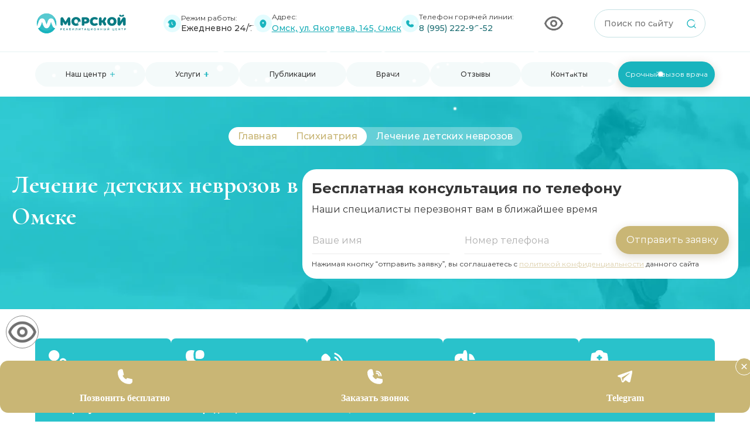

--- FILE ---
content_type: text/html; charset=utf-8
request_url: https://omsk.morskoy-rehab.ru/psihiatriya/lechenie-detskih-nevrozov/
body_size: 44607
content:


<!DOCTYPE html>
<html lang="ru">

<head>
    <meta charset="UTF-8">
    <meta http-equiv="X-UA-Compatible" content="IE=edge">
    <meta name="viewport" content="width=device-width, initial-scale=1.0">
    <meta name="yandex-verification" content="00bb15b754c19807" />

    <title>Лечение детских неврозов в Омске в центре "Морской" - поможем семье справиться с проблемой </title>
        <meta name="description" content='Лечение детских неврозов – проверенные методики лечения психических расстройств в Омске в реабилитацинном центре "Морской", вы можете оставить заявку на нашем сайте или повонить нам по телефону 8 (995) 222-96-52.' />
    <meta name="keywords" content='Лечение детских неврозов' />
    <link rel="preload" href="/netcat_template/template/3/assets/fonts/subset/Montserrat-Light.woff2" as="font" type="font/woff2" crossorigin="anonymous" fetchpriority='high'>
    <link rel="preload" href="/netcat_template/template/3/assets/fonts/subset/Montserrat-Light.woff" as="font" type="font/woff" crossorigin="anonymous" fetchpriority='high'>
    <link rel="preload" href="/netcat_template/template/3/assets/fonts/subset/Cormorant-Regular.woff2" as="font" type="font/woff2" crossorigin="anonymous" fetchpriority='high'>
    <link rel="preload" href="/netcat_template/template/3/assets/fonts/subset/Cormorant-Regular.woff" as="font" type="font/woff" crossorigin="anonymous" fetchpriority='high'>
    
    <link rel="apple-touch-icon" sizes="180x180" href="/netcat_template/template/3/img/fav/apple-touch-icon.png">
    <link rel="icon" type="image/png" sizes="32x32" href="/netcat_template/template/3/img/fav/favicon-32x32.png">
    <link rel="icon" type="image/png" sizes="16x16" href="/netcat_template/template/3/img/fav/favicon-16x16.png">
    <link rel="manifest" href="/netcat_template/template/3/img/fav/site.webmanifest">
    <link rel="mask-icon" href="/netcat_template/template/3/img/fav/safari-pinned-tab.svg" color="#5bbad5">
    <meta name="msapplication-TileColor" content="#da532c">
    <meta name="theme-color" content="#ffffff">

    
        <link rel="preconnect" href="https://cdnjs.cloudflare.com" />
        <link rel="preconnect" href="https://cdn-ru.bitrix24.ru" />
        <link rel="preconnect" href="https://api-maps.yandex.ru" />
        <link rel="preconnect" href="https://yastatic.net" />
        <link rel="preload" href="https://cdn-ru.bitrix24.ru/b3713987/crm/site_button/loader_139_mooz7v.js" as="script" />
        <link rel="preload" href="https://api-maps.yandex.ru/2.1/?lang=ru_RU" as="script" />
        <link rel="stylesheet" href="/netcat_template/template/3/assets/css/normalize.css">
        
        <script defer src="/netcat_template/template/3/assets/js/uhpv-hover-full.js"></script>

    
    <link rel="stylesheet" href="/netcat_template/template/3/assets/css/build/fancybox.css">
    <link rel="stylesheet" href="/netcat_template/template/3/assets/css/build/swiper.css">
    <link rel="stylesheet" href="/netcat_template/template/3/assets/css/style.min.css?v=55.34">

    <link rel="canonical" href="https://omsk.morskoy-rehab.ru/psihiatriya/lechenie-detskih-nevrozov/" />

    <meta name="google-site-verification" content="ealHL4nSNSwmXcZ3wfJiUdUOJPmT0Z-UOcICioXZDms" />

    <meta name="yandex-verification" content="9b45640299f04fcb" />


</head>

<body class="main__body">
    

    <header class="header">
        <div class="header__container container">
            <div class="header__top">
                                    <a href="/" class="header__logo logo">
                        <picture class="logo__picture">
                            <img src="/netcat_template/template/3/assets/img/logo.svg" alt="Логотип" class="logo__img">
                        </picture>
                    </a>
                
                <div class="header__top-mobile">
                    <a href="/poisk/" class="header__top-mobile-search">
                        <svg width="18" height="18" viewBox="0 0 18 18" fill="none" xmlns="http://www.w3.org/2000/svg">
                            <path d="M17 17L13.1333 13.1333M15.2222 8.11111C15.2222 12.0385 12.0385 15.2222 8.11111 15.2222C4.18375 15.2222 1 12.0385 1 8.11111C1 4.18375 4.18375 1 8.11111 1C12.0385 1 15.2222 4.18375 15.2222 8.11111Z" stroke="#63728C" stroke-width="2" stroke-linecap="round" stroke-linejoin="round"></path>
                        </svg>
                    </a>
                                            <a href="tel:89952229652" class="header__top-mobile-phone">
                            <img src="/netcat_template/template/3/assets/img/phone-icon-mobile.svg" alt="Иконка телефона" title="Контактный телефон">
                        </a>
                                        <button class="header__menu-open open-menu">
                        <span class="open-menu__line"></span>
                    </button>
                </div>

                <div class="header__items">
                    <div class="header__item">
                        <div class="header__item-icon">
                            <svg width="15" height="15" viewBox="0 0 15 15" fill="none" xmlns="http://www.w3.org/2000/svg">
                                <path d="M14.2285 7.5C14.2285 11.366 11.0945 14.5 7.22852 14.5C3.36252 14.5 0.228516 11.366 0.228516 7.5C0.228516 3.63401 3.36252 0.5 7.22852 0.5C11.0945 0.5 14.2285 3.63401 14.2285 7.5Z" fill="#19B4BE" />
                                <path fill-rule="evenodd" clip-rule="evenodd" d="M7.22852 4.175C7.51847 4.175 7.75352 4.41005 7.75352 4.7V7.28254L9.34975 8.87877C9.55477 9.08379 9.55477 9.41621 9.34975 9.62123C9.14472 9.82626 8.81231 9.82626 8.60728 9.62123L6.85728 7.87123C6.75883 7.77277 6.70352 7.63924 6.70352 7.5V4.7C6.70352 4.41005 6.93857 4.175 7.22852 4.175Z" fill="white" />
                            </svg>
                        </div>
                        <div class="header__item-txt">
                            <span>Режим работы:</span>
                            <p>Ежедневно 24/7</p>
                        </div>
                    </div>
                    <div class="header__item">
                        <div class="header__item-icon">
                            <svg width="12" height="15" viewBox="0 0 12 15" fill="none" xmlns="http://www.w3.org/2000/svg">
                                <path fill-rule="evenodd" clip-rule="evenodd" d="M5.92188 0.5C2.88431 0.5 0.421875 3.30181 0.421875 6.45C0.421875 9.57352 2.17729 12.9687 4.91611 14.2721C5.55457 14.576 6.28918 14.576 6.92764 14.2721C9.66646 12.9687 11.4219 9.57352 11.4219 6.45C11.4219 3.30181 8.95944 0.5 5.92188 0.5ZM5.92188 7.5C6.68127 7.5 7.29688 6.8732 7.29688 6.1C7.29688 5.3268 6.68127 4.7 5.92188 4.7C5.16248 4.7 4.54688 5.3268 4.54688 6.1C4.54688 6.8732 5.16248 7.5 5.92188 7.5Z" fill="#19B4BE" />
                            </svg>
                        </div>
                        <div class="header__item-txt">
                            <span>Адрес:</span>
                            <button class="modal-button modal-button_city">
                                Омск, ул. Яковлева, 145, Омск                            </button>
                        </div>
                    </div>
                    <div class="header__item">
                        <div class="header__item-icon">
                            <svg width="14" height="13" viewBox="0 0 14 13" fill="none" xmlns="http://www.w3.org/2000/svg">
                                <path d="M5.02078 1.48713L5.5481 2.35933C6.02398 3.14644 5.83294 4.179 5.08343 4.87085C5.08343 4.87085 4.1743 5.71006 5.82265 7.23161C7.47098 8.75314 8.38015 7.91397 8.38015 7.91397C9.12966 7.22211 10.2483 7.04577 11.101 7.48505L12.0458 7.97181C13.3334 8.63512 13.4855 10.3019 12.3537 11.3466C11.6737 11.9744 10.8406 12.4629 9.9196 12.4951C8.36924 12.5493 5.73634 12.1872 3.09524 9.74922C0.454151 7.31129 0.0617838 4.88092 0.120558 3.44982C0.155471 2.5997 0.684637 1.83068 1.3647 1.20292C2.49647 0.158211 4.30219 0.298578 5.02078 1.48713Z" fill="#19B4BE" />
                            </svg>
                        </div>
                        <div class="header__item-txt">
                            <span>Телефон горячей линии:</span>
                            <div class="header__item-phones">
                                                                    <a href="tel:89952229652" class="header__block-phone-text">8 (995) 222-96-52</a>
                                                            </div>
                        </div>
                    </div>
                </div>

                <button class="header__badsee" id="specialButton-clone" style="max-width: 36px">
                    <picture class="badsee__picture">
                        <img src="/netcat_template/template/3/assets/img/badsee.png" alt="ВЕРСИЯ ДЛЯ СЛАБОВИДЯЩИХ"
                        title="ВЕРСИЯ ДЛЯ СЛАБОВИДЯЩИХ" loading="lazy">
                    </picture>
                </button>

                <div class="header__btns">
                    <button class="header__block-btn btn modal-button btn-green" data-additional="Кнопка 'Срочный вызов' в шапке">
                        Срочный вызов врача
                    </button>
                    <button class="header__block-btn btn modal-button btn_new_head" data-additional="Кнопка 'Срочный вызов' в шапке">
                        Проконсультироваться
                    </button>
                </div>
                
                <form action="/poisk/" method="post" enctype="multipart/form-data" class="header__search search">
                    <label class="search__label">
                        <input name="s" placeholder="Поиск по сайту" type="text" class="search__input">
                    </label>
                    <button type="submit" class="search__btn">
                        <svg width="16" height="17" viewBox="0 0 16 17" fill="none" xmlns="http://www.w3.org/2000/svg">
                            <path d="M12.0382 12.5229L15 15.5M12.0382 12.5229C13.203 11.3542 13.9231 9.74196 13.9231 7.96154C13.9231 4.39293 11.0301 1.5 7.46154 1.5C3.89293 1.5 1 4.39293 1 7.96154C1 11.5301 3.89293 14.4231 7.46154 14.4231C9.24972 14.4231 10.8683 13.6967 12.0382 12.5229Z" stroke="#19B4BE" stroke-width="1.4" stroke-linecap="round" />
                        </svg>
                    </button>
                </form>
            </div>

                            <a href="tel:89952229652" class="header__block-phone header__block-phone_mobile">
                    <div class="header__block-phone-icon">
                        <img src="/netcat_template/template/3/assets/img/phone.svg" alt="Иконка телефона" title="Звонок в клинику" aria-label="presentation">
                    </div>
                    <p class="header__block-phone-text">
                        8 (995) 222-96-52
                    </p>
                </a>
                    </div>
    </header>

    <div class="header-bottom desctop-header">
        <div class="header-bottom__mobile">
            <div class="header__top">
                                    <a href="/" class="header__logo logo">
                        <picture class="logo__picture">
                            <img src="/netcat_template/template/3/assets/img/logo.svg" alt="Логотип" class="logo__img">
                        </picture>
                    </a>
                                <div class="header__top-mobile">
                    <a href="/poisk/" class="header__top-mobile-search">
                        <svg width="18" height="18" viewBox="0 0 18 18" fill="none" xmlns="http://www.w3.org/2000/svg">
                            <path d="M17 17L13.1333 13.1333M15.2222 8.11111C15.2222 12.0385 12.0385 15.2222 8.11111 15.2222C4.18375 15.2222 1 12.0385 1 8.11111C1 4.18375 4.18375 1 8.11111 1C12.0385 1 15.2222 4.18375 15.2222 8.11111Z" stroke="#63728C" stroke-width="2" stroke-linecap="round" stroke-linejoin="round">
                            </path>
                        </svg>
                    </a>
                                            <a href="tel:89952229652" class="header__top-mobile-phone">
                            <img src="/netcat_template/template/3/assets/img/phone-icon-mobile.svg" alt="Иконка телефона" title="Номер телефона">
                        </a>
                                        <button class="header__menu-open open-menu">
                        <span class="open-menu__line"></span>
                    </button>
                </div>
            </div>
        </div>

        <div class="header-bottom__container container">
            <nav class='header__menu menu'>
                <div class="menu__list">
                    <div class="menu__item">
                        <div class="header__link header__link_sumbenu">
                            <div class="menu__link">
                                <button class="menu__item-icon menu__item-icon_mobile accor-open" data-accordion-button=""></button>
                                <span class="menu__link-text">Наш центр</span>
                                <span class="menu__item-icon"></span>
                            </div>
                                                                                     <ul class='panel-body header__subnav hide-items header__submenu'><li class='header__sublink'><a href='/nash-tsentr/sertifikaty/'>Сертификаты</a></li><li class='header__sublink'><a href='/nash-tsentr/otzyvy/'>Отзывы</a></li><li class='header__sublink'><a href='/nash-tsentr/fotogalereya/'>Фотогалерея</a></li><li class='header__sublink'><a href='/nash-tsentr/chasto-zadavaemye-voprosy/'>Часто задаваемые вопросы</a></li><li class='header__sublink'><a href='/nash-tsentr/metody-okazaniya-pomoschi/'>Методы оказания помощи</a></li><li class='header__sublink'><a href='/nash-tsentr/rukovodstvo-kliniki/'>Руководство клиники</a></li><li class='header__sublink'><a href='/tseny/'>Цены</a></li></ul>                        </div>
                    </div>
                    <div class="menu__item">
                        <div class="header__link header__link_sumbenu">
                            <div class="menu__link">
                                <a class="subbufer__link">Услуги</a>
                                <span class="menu__item-icon"></span>
                            </div>
                                                         <ul class='panel-body header__subnav hide-items header__submenu'><li class='header__sublink'><a href='/narkologicheskaya-pomosch/'>Наркологическая помощь</a><ul class='header__subsubnav hide-item_max-height'><li class='header__sublink'><a href='/narkologicheskaya-pomosch/detoksikatsiya-ot-narkotikov/'>Детоксикация от наркотиков </a></li><li class='header__sublink'><a href='/narkologicheskaya-pomosch/kapelnitsa-ot-narkotikov/'>Капельница от наркотиков </a></li><li class='header__sublink'><a href='/narkologicheskaya-pomosch/konsultatsiya-psihoterapevta/'>Консультация психотерапевта </a></li></ul></li><li class='header__sublink'><a href='/lechenie-narkomanii/'>Лечение наркомании</a><ul class='header__subsubnav hide-item_max-height'><li class='header__sublink'><a href='/lechenie-narkomanii/prinuditelnoe-lechenie-narkozavisimyh/'>Принудительное лечение наркозависимых </a></li><li class='header__sublink'><a href='/lechenie-narkomanii/narkolog-na-dom/'>Нарколог на дом </a></li><li class='header__sublink'><a href='/lechenie-narkomanii/snyatie-lomki/'>Снятие ломки </a></li><li class='header__sublink'><a href='/lechenie-narkomanii/ubod/'>УБОД </a></li><li class='header__sublink'><a href='/lechenie-narkomanii/lechenie-sozavisimosti/'>Лечение созависимости </a></li><li class='header__sublink'><a href='/lechenie-narkomanii/kodirovanie-po-dovzhenko/'>Кодирование по Довженко </a></li><li class='header__sublink'><a href='/lechenie-narkomanii/kodirovanie-lazerom/'>Кодирование лазером </a></li><li class='header__sublink'><a href='/lechenie-narkomanii/vshivanie-ot-narkozavisimosti/'>Вшивание от наркозависимости </a></li><li class='header__sublink'><a href='/lechenie-narkomanii/prinuditelnaya-reabilitatsiya/'>Принудительная реабилитация </a></li><li class='header__sublink'><a href='/lechenie-narkomanii/programmy-reabilitatsii/'>Программы реабилитации </a></li><li class='header__sublink'><a href='/lechenie-narkomanii/resotsializatsiya-narkomanov/'>Ресоциализация наркоманов </a></li><li class='header__sublink'><a href='/lechenie-narkomanii/kurs-reabilitatsii-28-dney/'>Курс реабилитации 28 дней </a></li><li class='header__sublink'><a href='/lechenie-narkomanii/programma-12-shagov/'>Программа 12 шагов </a></li><li class='header__sublink'><a href='/lechenie-narkomanii/narkologicheskiy-tsentr/'>Наркологический центр </a></li><li class='header__sublink'><a href='/lechenie-narkomanii/reabilitatsiya-narkozavisimyh/'>Реабилитация наркозависимых </a></li><li class='header__sublink'><a href='/lechenie-narkomanii/adaptatsiya-zavisimyh/'>Адаптация зависимых </a></li><li class='header__sublink'><a href='/lechenie-narkomanii/reabilitatsiya-narkozavisimyh-podrostkov/'>Реабилитация наркозависимых подростков </a></li></ul></li><li class='header__sublink'><a href='/lechenie-alkogolizma/'>Лечение алкоголизма</a><ul class='header__subsubnav hide-item_max-height'><li class='header__sublink'><a href='/lechenie-alkogolizma/vyvod-iz-zapoya/'>Вывод из запоя </a></li><li class='header__sublink'><a href='/lechenie-alkogolizma/kapelnitsa-ot-zapoya/'>Капельница от запоя </a></li><li class='header__sublink'><a href='/lechenie-alkogolizma/kapelnitsa-ot-pohmelya/'>Капельница от похмелья </a></li><li class='header__sublink'><a href='/lechenie-alkogolizma/lechenie-hronicheskogo-alkogolizma/'>Лечение хронического алкоголизма </a></li><li class='header__sublink'><a href='/lechenie-alkogolizma/lechenie-zhenskogo-alkogolizma/'>Лечение женского алкоголизма </a></li><li class='header__sublink'><a href='/lechenie-alkogolizma/kodirovanie-ukolom/'>Кодирование уколом </a></li><li class='header__sublink'><a href='/lechenie-alkogolizma/kodirovanie-gipnozom/'>Кодирование гипнозом </a></li><li class='header__sublink'><a href='/lechenie-alkogolizma/kodirovanie-dvoynoy-blok/'>Кодирование Двойной блок </a></li><li class='header__sublink'><a href='/lechenie-alkogolizma/kodirovanie-vivitrolom/'>Кодирование Вивитролом </a></li><li class='header__sublink'><a href='/lechenie-alkogolizma/kodirovanie-naltreksonom/'>Кодирование Налтрексоном </a></li><li class='header__sublink'><a href='/lechenie-alkogolizma/spravka-o-kodirovke/'>Справка о кодировке </a></li><li class='header__sublink'><a href='/lechenie-alkogolizma/vshivanie-ot-alkogolizma/'>Вшивание от алкоголизма </a></li><li class='header__sublink'><a href='/lechenie-alkogolizma/vshivanie-esperal/'>Вшивание Эспераль </a></li><li class='header__sublink'><a href='/lechenie-alkogolizma/reabilitatsiya-alkogolikov/'>Реабилитация алкоголиков </a></li><li class='header__sublink'><a href='/lechenie-alkogolizma/metod-shichko/'>Метод Шичко </a></li><li class='header__sublink'><a href='/lechenie-alkogolizma/chastnyy-vytrezvitel/'>Частный вытрезвитель </a></li><li class='header__sublink'><a href='/lechenie-alkogolizma/kruglosutochnyy-vyvod-iz-zapoya/'>Круглосуточный вывод из запоя </a></li><li class='header__sublink'><a href='/lechenie-alkogolizma/lechenie-plazmaferezom/'>Лечение плазмаферезом </a></li><li class='header__sublink'><a href='/lechenie-alkogolizma/chistka-krovi-ot-alkogolya/'>Чистка крови от алкоголя </a></li><li class='header__sublink'><a href='/lechenie-alkogolizma/raskodirovanie-ot-alkogolizma/'>Раскодирование от алкоголизма </a></li><li class='header__sublink'><a href='/lechenie-alkogolizma/kodirovanie-ot-alkogolizma/'>Кодирование от алкоголизма </a></li><li class='header__sublink'><a href='/lechenie-alkogolizma/kodirovanie-implantom/'>Кодирование имплантом </a></li><li class='header__sublink'><a href='/lechenie-alkogolizma/kodirovanie-sit/'>Кодирование СИТ </a></li><li class='header__sublink'><a href='/lechenie-alkogolizma/prinuditelnoe-kodirovanie-ot-alkogolizma/'>Принудительное кодирование от алкоголизма </a></li><li class='header__sublink'><a href='/lechenie-alkogolizma/kodirovanie-ot-alkogolizma-na-domu/'>Кодирование от алкоголизма на дому </a></li><li class='header__sublink'><a href='/lechenie-alkogolizma/kompyuternoe-kodirovanie/'>Компьютерное кодирование </a></li><li class='header__sublink'><a href='/lechenie-alkogolizma/kodirovanie-igloukalyvaniem/'>Кодирование иглоукалыванием </a></li><li class='header__sublink'><a href='/lechenie-alkogolizma/kodirovanie-s-provokatsiey/'>Кодирование с провокацией </a></li><li class='header__sublink'><a href='/lechenie-alkogolizma/vshivanie-torpedo/'>Вшивание Торпедо </a></li><li class='header__sublink'><a href='/lechenie-alkogolizma/kodirovanie-akvilongom/'>Кодирование Аквилонгом </a></li><li class='header__sublink'><a href='/lechenie-alkogolizma/kodirovanie-algominalom/'>Кодирование Алгоминалом </a></li><li class='header__sublink'><a href='/lechenie-alkogolizma/kodirovanie-disulfiramom/'>Кодирование Дисульфирамом </a></li><li class='header__sublink'><a href='/lechenie-alkogolizma/diagnostika-alkogolizma/'>Диагностика алкоголизма </a></li></ul></li><li class='header__sublink'><a href='/psihoterapiya/'>Психотерапия</a><ul class='header__subsubnav hide-item_max-height'><li class='header__sublink'><a href='/psihoterapiya/lechenie-bulimii/'>Лечение булимии </a></li><li class='header__sublink'><a href='/psihoterapiya/lechenie-sotsiopatii/'>Лечение социопатии </a></li><li class='header__sublink'><a href='/psihoterapiya/lechenie-razdrazhitelnosti/'>Лечение раздражительности </a></li><li class='header__sublink'><a href='/psihoterapiya/lechenie-ptsr/'>Лечение ПТСР </a></li><li class='header__sublink'><a href='/psihoterapiya/lechenie-trevozhnogo-rasstroystva/'>Лечение тревожного расстройства </a></li><li class='header__sublink'><a href='/psihoterapiya/lechenie-bipolyarnogo-rasstroystva/'>Лечение биполярного расстройства </a></li><li class='header__sublink'><a href='/psihoterapiya/lechenie-sonlivosti/'>Лечение сонливости </a></li><li class='header__sublink'><a href='/psihoterapiya/lechenie-giperaktivnosti/'>Лечение гиперактивности </a></li><li class='header__sublink'><a href='/psihoterapiya/lechenie-klaustrofobii/'>Лечение клаустрофобии </a></li><li class='header__sublink'><a href='/psihoterapiya/lechenie-paranoyi/'>Лечение паранойи </a></li><li class='header__sublink'><a href='/psihoterapiya/lechenie-psihologicheskih-rasstroystv/'>Лечение психологических расстройств </a></li><li class='header__sublink'><a href='/psihoterapiya/konsultatsiya-psihologa/'>Консультация психолога </a></li><li class='header__sublink'><a href='/psihoterapiya/detskiy-psiholog/'>Детский психолог </a></li><li class='header__sublink'><a href='/psihoterapiya/klinicheskiy-psiholog/'>Клинический психолог </a></li><li class='header__sublink'><a href='/psihoterapiya/semeynyy-psiholog/'>Семейный психолог </a></li><li class='header__sublink'><a href='/psihoterapiya/lechenie-depressii/'>Лечение депрессии </a></li><li class='header__sublink'><a href='/psihoterapiya/lechenie-panicheskih-atak/'>Лечение панических атак </a></li><li class='header__sublink'><a href='/psihoterapiya/lechenie-okr/'>Лечение ОКР </a></li><li class='header__sublink'><a href='/psihoterapiya/lechenie-stressa/'>Лечение стресса </a></li><li class='header__sublink'><a href='/psihoterapiya/lechenie-anoreksii/'>Лечение анорексии </a></li></ul></li><li class='header__sublink'><a href='/psihiatriya/'>Психиатрия</a><ul class='header__subsubnav hide-item_max-height'><li class='header__sublink'><a href='/psihiatriya/lechenie-dromomanii/'>Лечение дромомании </a></li><li class='header__sublink'><a href='/psihiatriya/lechenie-derealizatsii/'>Лечение дереализации </a></li><li class='header__sublink'><a href='/psihiatriya/lechenie-abulii/'>Лечение абулии </a></li><li class='header__sublink'><a href='/psihiatriya/lechenie-katatonii/'>Лечение кататонии </a></li><li class='header__sublink'><a href='/psihiatriya/lechenie-fobiy/'>Лечение фобий </a></li><li class='header__sublink'><a href='/psihiatriya/lechenie-istericheskih-rasstroystv/'>Лечение истерических расстройств </a></li><li class='header__sublink'><a href='/psihiatriya/lechenie-polovyh-rasstroystv/'>Лечение половых расстройств </a></li><li class='header__sublink'><a href='/psihiatriya/lechenie-enkopreza/'>Лечение энкопреза </a></li><li class='header__sublink'> <span> Лечение детских неврозов </span></li><li class='header__sublink'><a href='/psihiatriya/psihiatr-na-dom/'>Психиатр на дом </a></li><li class='header__sublink'><a href='/psihiatriya/lechenie-psihoza/'>Лечение психоза </a></li><li class='header__sublink'><a href='/psihiatriya/lechenie-shizofrenii/'>Лечение шизофрении </a></li><li class='header__sublink'><a href='/psihiatriya/lechenie-gallyutsinatsiy/'>Лечение галлюцинаций </a></li><li class='header__sublink'><a href='/psihiatriya/lechenie-manii-presledovaniya/'>Лечение мании преследования </a></li><li class='header__sublink'><a href='/psihiatriya/lechenie-bredovogo-rasstroystva/'>Лечение бредового расстройства </a></li><li class='header__sublink'><a href='/psihiatriya/lechenie-depersonalizatsii/'>Лечение деперсонализации </a></li><li class='header__sublink'><a href='/psihiatriya/lechenie-suitsidalnogo-povedeniya/'>Лечение суицидального поведения </a></li><li class='header__sublink'><a href='/psihiatriya/lechenie-epilepsii/'>Лечение эпилепсии </a></li><li class='header__sublink'><a href='/psihiatriya/lechenie-sindroma-myunhgauzena/'>Лечение синдрома Мюнхгаузена </a></li></ul></li><li class='header__sublink'><a href='/lechenie-zavisimosti/'>Лечение зависимости</a><ul class='header__subsubnav hide-item_max-height'><li class='header__sublink'><a href='/lechenie-zavisimosti/lechenie-zavisimosti-anonimno/'>Лечение зависимости анонимно </a></li><li class='header__sublink'><a href='/lechenie-zavisimosti/lechenie-igromanii/'>Лечение игромании </a></li><li class='header__sublink'><a href='/lechenie-zavisimosti/lechenie-tabakokureniya-kodirovaniem/'>Лечение табакокурения кодированием </a></li><li class='header__sublink'><a href='/lechenie-zavisimosti/lechenie-nikotinovoy-zavisimosti/'>Лечение никотиновой зависимости </a></li><li class='header__sublink'><a href='/lechenie-zavisimosti/lechenie-toksikomanii/'>Лечение токсикомании </a></li><li class='header__sublink'><a href='/lechenie-zavisimosti/lechenie-toksikomanii-anonimno/'>Лечение токсикомании анонимно </a></li><li class='header__sublink'><a href='/lechenie-zavisimosti/lechenie-zavisimosti-ot-kompyuternyh-igr/'>Лечение зависимости от компьютерных игр </a></li><li class='header__sublink'><a href='/lechenie-zavisimosti/lechenie-internet-zavisimosti/'>Лечение интернет-зависимости </a></li><li class='header__sublink'><a href='/lechenie-zavisimosti/lechenie-zavisimosti-ot-stavok-na-sport/'>Лечение зависимости от ставок на спорт </a></li><li class='header__sublink'><a href='/lechenie-zavisimosti/lechenie-pischevoy-zavisimosti/'>Лечение пищевой зависимости </a></li></ul></li></ul>                        </div>
                    </div>
                                        <div class="menu__item">
                        <a target='_blank' href = '/publikatsii/' class="menu__link"><span class="menu__link-text">Публикации</span></a>
                    </div>
                    <div class="menu__item">
                        <a target='_blank' href = '/nash-tsentr/vrachi/' class="menu__link"><span class="menu__link-text">Врачи</span></a>
                    </div>
                    <div class="menu__item">
                        <a target='_blank' href="/nash-tsentr/otzyvy/" class="menu__link"><span class="menu__link-text">Отзывы</span></a>
                    </div>
                    <div class="menu__item">
                                                    <a target='_blank' href="/kontakty/" class="menu__link">
                                <span class="menu__link-text">Контакты</span>
                            </a>
                                            </div>
                </div>
            </nav>
            <button class="header__bottom-btn btn modal-button btn-green" data-additional="Кнопка 'Срочный вызов' в шапке">
                Срочный вызов врача
            </button>

            <div class="mobile-menu__footer">
                <button class="mobile-menu__button btn modal-button close-menu" data-additional="Кнопка 'записаться' в шапке в меню на мобилке" data-title="Остались вопросы? Мы на них ответим!">
                    Записаться
                </button>
                <div class="mobile-menu__footer-block">
                    <p class="mobile-menu__footer-title">
                        Телефон
                    </p>
                                            <a href="tel:89952229652" class="mobile-menu__footer-wrapper">
                            <div class="mobile-menu__footer-icon">
                                <svg xmlns="http://www.w3.org/2000/svg" width="22" height="22" viewBox="0 0 22 22" fill="none">
                                    <path d="M14.2416 21.7904C5.53999 19.4027 2.0672 12.5522 0.685204 7.22606C0.264907 5.61294 0.567663 3.89678 1.51511 2.52171C2.46968 1.12888 3.97634 0.215729 5.65041 0.0167533C6.73677 -0.114713 7.78039 0.539064 8.13657 1.57303L9.13032 4.46528C9.45089 5.40331 9.13032 6.40174 8.27192 7.13368L7.0324 8.18541C6.69759 8.46966 6.55868 8.92802 6.68334 9.35439C7.74833 13.0319 10.5301 14.6734 12.0938 15.3237C12.5069 15.4978 12.9807 15.4018 13.3048 15.0785L14.5514 13.8349C15.2709 13.1207 16.3609 12.9466 17.2656 13.4085L20.2255 14.9186C21.1943 15.4125 21.6894 16.4926 21.4329 17.5444C21.0554 19.0935 20.0901 20.3904 18.7152 21.197C17.8105 21.7264 16.8025 22 15.7838 22C15.2674 22 14.7509 21.9289 14.2416 21.7904Z" fill="#19B4BE" />
                                </svg>
                            </div>
                            <p class="mobile-menu__footer-text">
                                8 (995) 222-96-52
                            </p>
                        </a>
                                    </div>
                <div class="mobile-menu__footer-block">
                    <p class="mobile-menu__footer-title">
                        Адрес
                    </p>
                    <a class="mobile-menu__footer-wrapper modal-button modal-button_city close-menu">
                        <div class="mobile-menu__footer-icon">
                            <svg xmlns="http://www.w3.org/2000/svg" width="18" height="26" viewBox="0 0 18 26" fill="none">
                                <path fill-rule="evenodd" clip-rule="evenodd" d="M9 26C9 26 18 14.6761 18 9.45455C18 4.23294 13.9706 0 9 0C4.02944 0 0 4.23294 0 9.45455C0 14.6761 9 26 9 26ZM9 14.1818C11.4853 14.1818 13.5 12.0653 13.5 9.45455C13.5 6.84374 11.4853 4.72727 9 4.72727C6.51472 4.72727 4.5 6.84374 4.5 9.45455C4.5 12.0653 6.51472 14.1818 9 14.1818Z" fill="#19B4BE" />
                            </svg>
                        </div>
                        <p class="mobile-menu__footer-text">
                            Омск, ул. Яковлева, 145, Омск                        </p>
                    </a>
                </div>
                            </div>
        </div>
    </div>

    <div class="header-bottom mobile">
        <div class="header-bottom__mobile">
            <div class="header__top">
                                    <a href="/" class="header__logo logo">
                        <picture class="logo__picture">
                            <img src="/netcat_template/template/3/assets/img/logo.svg" alt="Логотип" class="logo__img">
                        </picture>
                    </a>
                                <div class="header__top-mobile">
                    <a href="/poisk/" class="header__top-mobile-search">
                        <svg width="18" height="18" viewBox="0 0 18 18" fill="none" xmlns="http://www.w3.org/2000/svg">
                            <path d="M17 17L13.1333 13.1333M15.2222 8.11111C15.2222 12.0385 12.0385 15.2222 8.11111 15.2222C4.18375 15.2222 1 12.0385 1 8.11111C1 4.18375 4.18375 1 8.11111 1C12.0385 1 15.2222 4.18375 15.2222 8.11111Z" stroke="#63728C" stroke-width="2" stroke-linecap="round" stroke-linejoin="round">
                            </path>
                        </svg>
                    </a>
                                            <a href="tel:89952229652" class="header__top-mobile-phone">
                            <img src="/netcat_template/template/3/assets/img/phone-icon-mobile.svg" alt="Значок телефона" title="Номер телефона">
                        </a>
                    
                    <button class="header__menu-open open-menu">
                        <span class="open-menu__line"></span>
                    </button>
                </div>
            </div>
        </div>
        <div class="header-bottom__container container">
            <nav class='header__menu menu'>
                <div class="menu__list accor-wrapper">
                    <div class="menu__item accor">
                        <button class="menu__item-icon menu__item-icon_mobile accor-open" data-accordion-button=""></button>
                        <div class="menu__link">
                            <span class="menu__link-text">Наш центр</span>
                            <span class="menu__item-icon"></span>
                        </div>
                        <div class='menu__sub-list-wrapper'><ul class='menu__sub-list'><li class='menu__sub-item'><a href='/nash-tsentr/sertifikaty/' target='_blank' class='menu__sub-link'>Сертификаты</a></li><li class='menu__sub-item'><a href='/nash-tsentr/otzyvy/' target='_blank' class='menu__sub-link'>Отзывы</a></li><li class='menu__sub-item'><a href='/nash-tsentr/fotogalereya/' target='_blank' class='menu__sub-link'>Фотогалерея</a></li><li class='menu__sub-item'><a href='/nash-tsentr/chasto-zadavaemye-voprosy/' target='_blank' class='menu__sub-link'>Часто задаваемые вопросы</a></li><li class='menu__sub-item'><a href='/nash-tsentr/metody-okazaniya-pomoschi/' target='_blank' class='menu__sub-link'>Методы оказания помощи</a></li><li class='menu__sub-item'><a href='/nash-tsentr/rukovodstvo-kliniki/' target='_blank' class='menu__sub-link'>Руководство клиники</a></li></ul></div>                    </div>
                    <div class='menu__item-separator'></div><div class='menu__item'><button class='menu__item-icon menu__item-icon_mobile accor-open' data-accordion-button=''></button><a href='/narkologicheskaya-pomosch/' class='menu__link'><span class='menu__link-text'>Наркологическая помощь</span><span class='menu__item-icon'></span></a><div class='menu__sub-list-wrapper'><ul class='menu__sub-list'><li class='menu__sub-item'><a href='/narkologicheskaya-pomosch/detoksikatsiya-ot-narkotikov/' target='_blank' class='menu__sub-link'>Детоксикация от наркотиков</a></li><li class='menu__sub-item'><a href='/narkologicheskaya-pomosch/kapelnitsa-ot-narkotikov/' target='_blank' class='menu__sub-link'>Капельница от наркотиков</a></li><li class='menu__sub-item'><a href='/narkologicheskaya-pomosch/konsultatsiya-psihoterapevta/' target='_blank' class='menu__sub-link'>Консультация психотерапевта</a></li></ul></div></div><div class='menu__item-separator'></div><div class='menu__item'><button class='menu__item-icon menu__item-icon_mobile accor-open' data-accordion-button=''></button><a href='/lechenie-narkomanii/' class='menu__link'><span class='menu__link-text'>Лечение наркомании</span><span class='menu__item-icon'></span></a><div class='menu__sub-list-wrapper'><ul class='menu__sub-list'><li class='menu__sub-item'><a href='/lechenie-narkomanii/prinuditelnoe-lechenie-narkozavisimyh/' target='_blank' class='menu__sub-link'>Принудительное лечение наркозависимых</a></li><li class='menu__sub-item'><a href='/lechenie-narkomanii/narkolog-na-dom/' target='_blank' class='menu__sub-link'>Нарколог на дом</a></li><li class='menu__sub-item'><a href='/lechenie-narkomanii/snyatie-lomki/' target='_blank' class='menu__sub-link'>Снятие ломки</a></li><li class='menu__sub-item'><a href='/lechenie-narkomanii/ubod/' target='_blank' class='menu__sub-link'>УБОД</a></li><li class='menu__sub-item'><a href='/lechenie-narkomanii/lechenie-sozavisimosti/' target='_blank' class='menu__sub-link'>Лечение созависимости</a></li><li class='menu__sub-item'><a href='/lechenie-narkomanii/kodirovanie-po-dovzhenko/' target='_blank' class='menu__sub-link'>Кодирование по Довженко</a></li><li class='menu__sub-item'><a href='/lechenie-narkomanii/kodirovanie-lazerom/' target='_blank' class='menu__sub-link'>Кодирование лазером</a></li><li class='menu__sub-item'><a href='/lechenie-narkomanii/vshivanie-ot-narkozavisimosti/' target='_blank' class='menu__sub-link'>Вшивание от наркозависимости</a></li><li class='menu__sub-item'><a href='/lechenie-narkomanii/prinuditelnaya-reabilitatsiya/' target='_blank' class='menu__sub-link'>Принудительная реабилитация</a></li><li class='menu__sub-item'><a href='/lechenie-narkomanii/programmy-reabilitatsii/' target='_blank' class='menu__sub-link'>Программы реабилитации</a></li><li class='menu__sub-item'><a href='/lechenie-narkomanii/resotsializatsiya-narkomanov/' target='_blank' class='menu__sub-link'>Ресоциализация наркоманов</a></li><li class='menu__sub-item'><a href='/lechenie-narkomanii/kurs-reabilitatsii-28-dney/' target='_blank' class='menu__sub-link'>Курс реабилитации 28 дней</a></li><li class='menu__sub-item'><a href='/lechenie-narkomanii/programma-12-shagov/' target='_blank' class='menu__sub-link'>Программа 12 шагов</a></li><li class='menu__sub-item'><a href='/lechenie-narkomanii/narkologicheskiy-tsentr/' target='_blank' class='menu__sub-link'>Наркологический центр</a></li><li class='menu__sub-item'><a href='/lechenie-narkomanii/reabilitatsiya-narkozavisimyh/' target='_blank' class='menu__sub-link'>Реабилитация наркозависимых</a></li><li class='menu__sub-item'><a href='/lechenie-narkomanii/adaptatsiya-zavisimyh/' target='_blank' class='menu__sub-link'>Адаптация зависимых</a></li><li class='menu__sub-item'><a href='/lechenie-narkomanii/reabilitatsiya-narkozavisimyh-podrostkov/' target='_blank' class='menu__sub-link'>Реабилитация наркозависимых подростков</a></li></ul></div></div><div class='menu__item-separator'></div><div class='menu__item'><button class='menu__item-icon menu__item-icon_mobile accor-open' data-accordion-button=''></button><a href='/lechenie-alkogolizma/' class='menu__link'><span class='menu__link-text'>Лечение алкоголизма</span><span class='menu__item-icon'></span></a><div class='menu__sub-list-wrapper'><ul class='menu__sub-list'><li class='menu__sub-item'><a href='/lechenie-alkogolizma/vyvod-iz-zapoya/' target='_blank' class='menu__sub-link'>Вывод из запоя</a></li><li class='menu__sub-item'><a href='/lechenie-alkogolizma/kapelnitsa-ot-zapoya/' target='_blank' class='menu__sub-link'>Капельница от запоя</a></li><li class='menu__sub-item'><a href='/lechenie-alkogolizma/kapelnitsa-ot-pohmelya/' target='_blank' class='menu__sub-link'>Капельница от похмелья</a></li><li class='menu__sub-item'><a href='/lechenie-alkogolizma/lechenie-hronicheskogo-alkogolizma/' target='_blank' class='menu__sub-link'>Лечение хронического алкоголизма</a></li><li class='menu__sub-item'><a href='/lechenie-alkogolizma/lechenie-zhenskogo-alkogolizma/' target='_blank' class='menu__sub-link'>Лечение женского алкоголизма</a></li><li class='menu__sub-item'><a href='/lechenie-alkogolizma/kodirovanie-ukolom/' target='_blank' class='menu__sub-link'>Кодирование уколом</a></li><li class='menu__sub-item'><a href='/lechenie-alkogolizma/kodirovanie-gipnozom/' target='_blank' class='menu__sub-link'>Кодирование гипнозом</a></li><li class='menu__sub-item'><a href='/lechenie-alkogolizma/kodirovanie-dvoynoy-blok/' target='_blank' class='menu__sub-link'>Кодирование Двойной блок</a></li><li class='menu__sub-item'><a href='/lechenie-alkogolizma/kodirovanie-vivitrolom/' target='_blank' class='menu__sub-link'>Кодирование Вивитролом</a></li><li class='menu__sub-item'><a href='/lechenie-alkogolizma/kodirovanie-naltreksonom/' target='_blank' class='menu__sub-link'>Кодирование Налтрексоном</a></li><li class='menu__sub-item'><a href='/lechenie-alkogolizma/spravka-o-kodirovke/' target='_blank' class='menu__sub-link'>Справка о кодировке</a></li><li class='menu__sub-item'><a href='/lechenie-alkogolizma/vshivanie-ot-alkogolizma/' target='_blank' class='menu__sub-link'>Вшивание от алкоголизма</a></li><li class='menu__sub-item'><a href='/lechenie-alkogolizma/vshivanie-esperal/' target='_blank' class='menu__sub-link'>Вшивание Эспераль</a></li><li class='menu__sub-item'><a href='/lechenie-alkogolizma/reabilitatsiya-alkogolikov/' target='_blank' class='menu__sub-link'>Реабилитация алкоголиков</a></li><li class='menu__sub-item'><a href='/lechenie-alkogolizma/metod-shichko/' target='_blank' class='menu__sub-link'>Метод Шичко</a></li><li class='menu__sub-item'><a href='/lechenie-alkogolizma/chastnyy-vytrezvitel/' target='_blank' class='menu__sub-link'>Частный вытрезвитель</a></li><li class='menu__sub-item'><a href='/lechenie-alkogolizma/kruglosutochnyy-vyvod-iz-zapoya/' target='_blank' class='menu__sub-link'>Круглосуточный вывод из запоя</a></li><li class='menu__sub-item'><a href='/lechenie-alkogolizma/lechenie-plazmaferezom/' target='_blank' class='menu__sub-link'>Лечение плазмаферезом</a></li><li class='menu__sub-item'><a href='/lechenie-alkogolizma/chistka-krovi-ot-alkogolya/' target='_blank' class='menu__sub-link'>Чистка крови от алкоголя</a></li><li class='menu__sub-item'><a href='/lechenie-alkogolizma/raskodirovanie-ot-alkogolizma/' target='_blank' class='menu__sub-link'>Раскодирование от алкоголизма</a></li><li class='menu__sub-item'><a href='/lechenie-alkogolizma/kodirovanie-ot-alkogolizma/' target='_blank' class='menu__sub-link'>Кодирование от алкоголизма</a></li><li class='menu__sub-item'><a href='/lechenie-alkogolizma/kodirovanie-implantom/' target='_blank' class='menu__sub-link'>Кодирование имплантом</a></li><li class='menu__sub-item'><a href='/lechenie-alkogolizma/kodirovanie-sit/' target='_blank' class='menu__sub-link'>Кодирование СИТ</a></li><li class='menu__sub-item'><a href='/lechenie-alkogolizma/prinuditelnoe-kodirovanie-ot-alkogolizma/' target='_blank' class='menu__sub-link'>Принудительное кодирование от алкоголизма</a></li><li class='menu__sub-item'><a href='/lechenie-alkogolizma/kodirovanie-ot-alkogolizma-na-domu/' target='_blank' class='menu__sub-link'>Кодирование от алкоголизма на дому</a></li><li class='menu__sub-item'><a href='/lechenie-alkogolizma/kompyuternoe-kodirovanie/' target='_blank' class='menu__sub-link'>Компьютерное кодирование</a></li><li class='menu__sub-item'><a href='/lechenie-alkogolizma/kodirovanie-igloukalyvaniem/' target='_blank' class='menu__sub-link'>Кодирование иглоукалыванием</a></li><li class='menu__sub-item'><a href='/lechenie-alkogolizma/kodirovanie-s-provokatsiey/' target='_blank' class='menu__sub-link'>Кодирование с провокацией</a></li><li class='menu__sub-item'><a href='/lechenie-alkogolizma/vshivanie-torpedo/' target='_blank' class='menu__sub-link'>Вшивание Торпедо</a></li><li class='menu__sub-item'><a href='/lechenie-alkogolizma/kodirovanie-akvilongom/' target='_blank' class='menu__sub-link'>Кодирование Аквилонгом</a></li><li class='menu__sub-item'><a href='/lechenie-alkogolizma/kodirovanie-algominalom/' target='_blank' class='menu__sub-link'>Кодирование Алгоминалом</a></li><li class='menu__sub-item'><a href='/lechenie-alkogolizma/kodirovanie-disulfiramom/' target='_blank' class='menu__sub-link'>Кодирование Дисульфирамом</a></li><li class='menu__sub-item'><a href='/lechenie-alkogolizma/diagnostika-alkogolizma/' target='_blank' class='menu__sub-link'>Диагностика алкоголизма</a></li></ul></div></div><div class='menu__item-separator'></div><div class='menu__item'><button class='menu__item-icon menu__item-icon_mobile accor-open' data-accordion-button=''></button><a href='/psihoterapiya/' class='menu__link'><span class='menu__link-text'>Психотерапия</span><span class='menu__item-icon'></span></a><div class='menu__sub-list-wrapper'><ul class='menu__sub-list'><li class='menu__sub-item'><a href='/psihoterapiya/lechenie-bulimii/' target='_blank' class='menu__sub-link'>Лечение булимии</a></li><li class='menu__sub-item'><a href='/psihoterapiya/lechenie-sotsiopatii/' target='_blank' class='menu__sub-link'>Лечение социопатии</a></li><li class='menu__sub-item'><a href='/psihoterapiya/lechenie-razdrazhitelnosti/' target='_blank' class='menu__sub-link'>Лечение раздражительности</a></li><li class='menu__sub-item'><a href='/psihoterapiya/lechenie-ptsr/' target='_blank' class='menu__sub-link'>Лечение ПТСР</a></li><li class='menu__sub-item'><a href='/psihoterapiya/lechenie-trevozhnogo-rasstroystva/' target='_blank' class='menu__sub-link'>Лечение тревожного расстройства</a></li><li class='menu__sub-item'><a href='/psihoterapiya/lechenie-bipolyarnogo-rasstroystva/' target='_blank' class='menu__sub-link'>Лечение биполярного расстройства</a></li><li class='menu__sub-item'><a href='/psihoterapiya/lechenie-sonlivosti/' target='_blank' class='menu__sub-link'>Лечение сонливости</a></li><li class='menu__sub-item'><a href='/psihoterapiya/lechenie-giperaktivnosti/' target='_blank' class='menu__sub-link'>Лечение гиперактивности</a></li><li class='menu__sub-item'><a href='/psihoterapiya/lechenie-klaustrofobii/' target='_blank' class='menu__sub-link'>Лечение клаустрофобии</a></li><li class='menu__sub-item'><a href='/psihoterapiya/lechenie-paranoyi/' target='_blank' class='menu__sub-link'>Лечение паранойи</a></li><li class='menu__sub-item'><a href='/psihoterapiya/lechenie-psihologicheskih-rasstroystv/' target='_blank' class='menu__sub-link'>Лечение психологических расстройств</a></li><li class='menu__sub-item'><a href='/psihoterapiya/konsultatsiya-psihologa/' target='_blank' class='menu__sub-link'>Консультация психолога</a></li><li class='menu__sub-item'><a href='/psihoterapiya/detskiy-psiholog/' target='_blank' class='menu__sub-link'>Детский психолог</a></li><li class='menu__sub-item'><a href='/psihoterapiya/klinicheskiy-psiholog/' target='_blank' class='menu__sub-link'>Клинический психолог</a></li><li class='menu__sub-item'><a href='/psihoterapiya/semeynyy-psiholog/' target='_blank' class='menu__sub-link'>Семейный психолог</a></li><li class='menu__sub-item'><a href='/psihoterapiya/lechenie-depressii/' target='_blank' class='menu__sub-link'>Лечение депрессии</a></li><li class='menu__sub-item'><a href='/psihoterapiya/lechenie-panicheskih-atak/' target='_blank' class='menu__sub-link'>Лечение панических атак</a></li><li class='menu__sub-item'><a href='/psihoterapiya/lechenie-okr/' target='_blank' class='menu__sub-link'>Лечение ОКР</a></li><li class='menu__sub-item'><a href='/psihoterapiya/lechenie-stressa/' target='_blank' class='menu__sub-link'>Лечение стресса</a></li><li class='menu__sub-item'><a href='/psihoterapiya/lechenie-anoreksii/' target='_blank' class='menu__sub-link'>Лечение анорексии</a></li></ul></div></div><div class='menu__item-separator'></div><div class='menu__item'><button class='menu__item-icon menu__item-icon_mobile accor-open' data-accordion-button=''></button><a href='/psihiatriya/' class='menu__link'><span class='menu__link-text'>Психиатрия</span><span class='menu__item-icon'></span></a><div class='menu__sub-list-wrapper'><ul class='menu__sub-list'><li class='menu__sub-item'><a href='/psihiatriya/lechenie-dromomanii/' target='_blank' class='menu__sub-link'>Лечение дромомании</a></li><li class='menu__sub-item'><a href='/psihiatriya/lechenie-derealizatsii/' target='_blank' class='menu__sub-link'>Лечение дереализации</a></li><li class='menu__sub-item'><a href='/psihiatriya/lechenie-abulii/' target='_blank' class='menu__sub-link'>Лечение абулии</a></li><li class='menu__sub-item'><a href='/psihiatriya/lechenie-katatonii/' target='_blank' class='menu__sub-link'>Лечение кататонии</a></li><li class='menu__sub-item'><a href='/psihiatriya/lechenie-fobiy/' target='_blank' class='menu__sub-link'>Лечение фобий</a></li><li class='menu__sub-item'><a href='/psihiatriya/lechenie-istericheskih-rasstroystv/' target='_blank' class='menu__sub-link'>Лечение истерических расстройств</a></li><li class='menu__sub-item'><a href='/psihiatriya/lechenie-polovyh-rasstroystv/' target='_blank' class='menu__sub-link'>Лечение половых расстройств</a></li><li class='menu__sub-item'><a href='/psihiatriya/lechenie-enkopreza/' target='_blank' class='menu__sub-link'>Лечение энкопреза</a></li><li class='menu__sub-item'><div class='menu__sub-link'>Лечение детских неврозов</div></li><li class='menu__sub-item'><a href='/psihiatriya/psihiatr-na-dom/' target='_blank' class='menu__sub-link'>Психиатр на дом</a></li><li class='menu__sub-item'><a href='/psihiatriya/lechenie-psihoza/' target='_blank' class='menu__sub-link'>Лечение психоза</a></li><li class='menu__sub-item'><a href='/psihiatriya/lechenie-shizofrenii/' target='_blank' class='menu__sub-link'>Лечение шизофрении</a></li><li class='menu__sub-item'><a href='/psihiatriya/lechenie-gallyutsinatsiy/' target='_blank' class='menu__sub-link'>Лечение галлюцинаций</a></li><li class='menu__sub-item'><a href='/psihiatriya/lechenie-manii-presledovaniya/' target='_blank' class='menu__sub-link'>Лечение мании преследования</a></li><li class='menu__sub-item'><a href='/psihiatriya/lechenie-bredovogo-rasstroystva/' target='_blank' class='menu__sub-link'>Лечение бредового расстройства</a></li><li class='menu__sub-item'><a href='/psihiatriya/lechenie-depersonalizatsii/' target='_blank' class='menu__sub-link'>Лечение деперсонализации</a></li><li class='menu__sub-item'><a href='/psihiatriya/lechenie-suitsidalnogo-povedeniya/' target='_blank' class='menu__sub-link'>Лечение суицидального поведения</a></li><li class='menu__sub-item'><a href='/psihiatriya/lechenie-epilepsii/' target='_blank' class='menu__sub-link'>Лечение эпилепсии</a></li><li class='menu__sub-item'><a href='/psihiatriya/lechenie-sindroma-myunhgauzena/' target='_blank' class='menu__sub-link'>Лечение синдрома Мюнхгаузена</a></li></ul></div></div><div class='menu__item-separator'></div><div class='menu__item'><button class='menu__item-icon menu__item-icon_mobile accor-open' data-accordion-button=''></button><a href='/lechenie-zavisimosti/' class='menu__link'><span class='menu__link-text'>Лечение зависимости</span><span class='menu__item-icon'></span></a><div class='menu__sub-list-wrapper'><ul class='menu__sub-list'><li class='menu__sub-item'><a href='/lechenie-zavisimosti/lechenie-zavisimosti-anonimno/' target='_blank' class='menu__sub-link'>Лечение зависимости анонимно</a></li><li class='menu__sub-item'><a href='/lechenie-zavisimosti/lechenie-igromanii/' target='_blank' class='menu__sub-link'>Лечение игромании</a></li><li class='menu__sub-item'><a href='/lechenie-zavisimosti/lechenie-tabakokureniya-kodirovaniem/' target='_blank' class='menu__sub-link'>Лечение табакокурения кодированием</a></li><li class='menu__sub-item'><a href='/lechenie-zavisimosti/lechenie-nikotinovoy-zavisimosti/' target='_blank' class='menu__sub-link'>Лечение никотиновой зависимости</a></li><li class='menu__sub-item'><a href='/lechenie-zavisimosti/lechenie-toksikomanii/' target='_blank' class='menu__sub-link'>Лечение токсикомании</a></li><li class='menu__sub-item'><a href='/lechenie-zavisimosti/lechenie-toksikomanii-anonimno/' target='_blank' class='menu__sub-link'>Лечение токсикомании анонимно</a></li><li class='menu__sub-item'><a href='/lechenie-zavisimosti/lechenie-zavisimosti-ot-kompyuternyh-igr/' target='_blank' class='menu__sub-link'>Лечение зависимости от компьютерных игр</a></li><li class='menu__sub-item'><a href='/lechenie-zavisimosti/lechenie-internet-zavisimosti/' target='_blank' class='menu__sub-link'>Лечение интернет-зависимости</a></li><li class='menu__sub-item'><a href='/lechenie-zavisimosti/lechenie-zavisimosti-ot-stavok-na-sport/' target='_blank' class='menu__sub-link'>Лечение зависимости от ставок на спорт</a></li><li class='menu__sub-item'><a href='/lechenie-zavisimosti/lechenie-pischevoy-zavisimosti/' target='_blank' class='menu__sub-link'>Лечение пищевой зависимости</a></li></ul></div></div>                    <div class="menu__item">
                                                    <a target='_blank' href="/tseny/" class="menu__link">
                                <span class="menu__link-text">Цены</span>
                            </a>
                                            </div>
                    <div class="menu__item">
                                                    <a href="/publikatsii/" class="menu__link">
                                <span class="menu__link-text">Публикации</span>
                            </a>
                                            </div>
                    <div class="menu__item">
                                                    <a target='_blank' href="/kontakty/" class="menu__link">
                                <span class="menu__link-text">Контакты</span>
                            </a>
                                            </div>
                </div>
            </nav>

            <div class="mobile-menu__footer">
                <button class="mobile-menu__button btn btn-green modal-button close-menu" data-additional="Кнопка 'Срочный вызов врача' в шапке в меню на мобилке" data-title="Остались вопросы? Мы на них ответим!">Срочный вызов врача</button>

                <form action="/poisk/" method="post" enctype="multipart/form-data" class="header__search mobile-header__search search">
                    <label class="search__label">
                        <input name="s" placeholder="Поиск по сайту" type="text" class="search__input">
                    </label>
                    <button type="submit" class="search__btn">
                        <svg width="16" height="17" viewBox="0 0 16 17" fill="none" xmlns="http://www.w3.org/2000/svg">
                            <path d="M12.0382 12.5229L15 15.5M12.0382 12.5229C13.203 11.3542 13.9231 9.74196 13.9231 7.96154C13.9231 4.39293 11.0301 1.5 7.46154 1.5C3.89293 1.5 1 4.39293 1 7.96154C1 11.5301 3.89293 14.4231 7.46154 14.4231C9.24972 14.4231 10.8683 13.6967 12.0382 12.5229Z" stroke="#19B4BE" stroke-width="1.4" stroke-linecap="round" />
                        </svg>
                    </button>
                </form>

                <ul class="header__socials socials">
                                                            <li class="socials__item">
                        <a href="https://t.me/Morskoyreabilitacionnycentre_bot" target="_blank" class="socials__link">
                            <svg width="19" height="17" viewBox="0 0 19 17" fill="none" xmlns="http://www.w3.org/2000/svg">
                                <path d="M19 0.602225L15.9946 16.2923C15.9946 16.2923 15.5741 17.3801 14.4189 16.8584L7.48458 11.3526L7.45242 11.3364C8.38909 10.4654 15.6524 3.70266 15.9698 3.39612C16.4613 2.92136 16.1562 2.63873 15.5856 2.99736L4.85679 10.053L0.717638 8.61077C0.717638 8.61077 0.0662573 8.37083 0.00359284 7.84911C-0.0598962 7.32653 0.739076 7.0439 0.739076 7.0439L17.6131 0.188948C17.6131 0.188948 19 -0.44207 19 0.602225Z" fill="#FEFEFE" />
                            </svg>
                        </a>
                    </li>
                    <li class="socials__item">
                        <a href="https://vk.com/rc_morskoy" target="_blank" class="socials__link">
                            <svg width="22" height="14" viewBox="0 0 22 14" fill="none" xmlns="http://www.w3.org/2000/svg">
                                <path d="M11.9825 14C4.46596 14 0.178638 8.74474 0 0H3.76515C3.88882 6.41842 6.66459 9.13714 8.86321 9.6977V0H12.4085V5.53553C14.5796 5.2973 16.8607 2.77477 17.6302 0H21.1755C20.8855 1.43908 20.3075 2.80165 19.4776 4.0025C18.6477 5.20335 17.5837 6.21663 16.3523 6.97898C17.7269 7.67555 18.941 8.6615 19.9145 9.87175C20.888 11.082 21.5988 12.489 22 14H18.0974C17.7373 12.6876 17.0054 11.5128 15.9934 10.6228C14.9814 9.73284 13.7343 9.16727 12.4085 8.997V14H11.9825Z" fill="white" />
                            </svg>
                        </a>
                    </li>

                    <li class="socials__item">
                        <a href="https://wa.me/89952229652" target="_blank" class="socials__link">
                            <svg width="21" height="21" viewBox="0 0 21 21" fill="none" xmlns="http://www.w3.org/2000/svg">
                                <path d="M17.9268 3.0625C15.9512 1.09375 13.3171 0 10.5366 0C4.7561 0 0.0731696 4.66667 0.0731696 10.4271C0.0731696 12.25 0.585366 14.0729 1.46341 15.6042L0 21L5.56098 19.5417C7.09756 20.3438 8.78049 20.7812 10.5366 20.7812C16.3171 20.7812 21 16.1146 21 10.3542C20.9268 7.65625 19.9024 5.03125 17.9268 3.0625ZM15.5854 14.1458C15.3659 14.7292 14.3415 15.3125 13.8293 15.3854C13.3902 15.4583 12.8049 15.4583 12.2195 15.3125C11.8537 15.1667 11.3415 15.0208 10.7561 14.7292C8.12195 13.6354 6.43903 11.0104 6.29268 10.7917C6.14634 10.6458 5.19512 9.40625 5.19512 8.09375C5.19512 6.78125 5.85366 6.19792 6.07317 5.90625C6.29268 5.61458 6.58536 5.61458 6.80488 5.61458C6.95122 5.61458 7.17073 5.61458 7.31707 5.61458C7.46341 5.61458 7.68293 5.54167 7.90244 6.05208C8.12195 6.5625 8.63414 7.875 8.70731 7.94792C8.78049 8.09375 8.78049 8.23958 8.70731 8.38542C8.63414 8.53125 8.56097 8.67708 8.41463 8.82292C8.26829 8.96875 8.12195 9.1875 8.04878 9.26042C7.90244 9.40625 7.7561 9.55208 7.90244 9.77083C8.04878 10.0625 8.56097 10.8646 9.36585 11.5937C10.3902 12.4687 11.1951 12.7604 11.4878 12.9063C11.7805 13.0521 11.9268 12.9792 12.0732 12.8333C12.2195 12.6875 12.7317 12.1042 12.878 11.8125C13.0244 11.5208 13.2439 11.5938 13.4634 11.6667C13.6829 11.7396 15 12.3958 15.2195 12.5417C15.5122 12.6875 15.6585 12.7604 15.7317 12.8333C15.8049 13.0521 15.8049 13.5625 15.5854 14.1458Z" fill="white" />
                            </svg>
                        </a>
                    </li>
                </ul>

                <div class="header__items mobile-header__items">
                    <div class="header__item">
                        <div class="header__item-txt">
                            <span>Режим работы:</span>
                            <p>Ежедневно 24/7</p>
                        </div>
                    </div>
                    <div class="header__item">
                        <div class="header__item-txt">
                            <span>Адрес:</span>
                            <button class="modal-button modal-button_city">
                                Омск, ул. Яковлева, 145, Омск                            </button>
                        </div>
                    </div>
                    <div class="header__item">
                        <div class="header__item-txt">
                            <span>Телефон горячей линии:</span>
                            <div class="header__item-phones">
                                                                    <a href="tel:89952229652" class="header__block-phone-text">8 (995) 222-96-52</a>
                                                            </div>
                        </div>
                    </div>
                                    </div>

            </div>
        </div>
    </div>

    <main class="main">
<section class="banner-page banner-service" 
    style="background-color: rgba(0, 191, 203, 0.6); 
    background-image: url('/netcat_template/template/3/assets/img/page-banners/service.jpg');    ">
    <div class="banner-service__container container">
        
<div class="breadcrumbs">
  <ul class="breadcrumbs__list">
    <li class="breadcrumbs__item">
      <a href="/" class="breadcrumbs__link"><span>Главная</span></a>
    </li>
                                      <li class="breadcrumbs__item">
            <a href="/psihiatriya/" class="breadcrumbs__link"><span>Психиатрия</span></a>
          </li>
                                          <li class="breadcrumbs__item">
            <span class="breadcrumbs__link breadcrumbs__link_active"><span>Лечение детских неврозов</span></span>
          </li>
                            </ul>
</div>

        <div class="banner-service__wrap">
            <div style="display: flex; flex-direction: column; flex-wrap: wrap;">
            <h1 class="banner-service__title page-title">
                Лечение детских неврозов в Омске            </h1>
                                 </div>
            <form class="promo__form form form-service" data-target="application-page">
<input name='type' type='hidden' value='request' />
<p class="form-service__title">Бесплатная консультация по телефону</p>
  <p class="form-service__subtitle">Наши специалисты перезвонят вам в ближайшее время</p>
  <div class="form__wrapper">
    <label class="form__label">
      <input placeholder="Ваше имя" type="text" name="params[name][]" class="form__input" required>
    </label>
    <label class="form__label">
      <input placeholder="Номер телефона" type="tel" name="params[phone][]" class="form__input field-phone" required>
    </label>
    <button class="form__button btn" type="submit">Отправить заявку</button>
  </div>

  <p class="form__policy form-service__policy">
    Нажимая кнопку “отправить заявку”, вы соглашаетесь с <a class="form__policy-link" href="/politika-konfidentsialnosti/">политикой конфиденциальности</a> данного сайта
  </p>
</form>            
                    
        
            
        </div>
    </div>
</section>

<style>
.features {
    margin-top: 50px;
    display: flex;
    gap: 15px;
    flex-wrap: nowrap;
    width: 100%;
}

.feature-card {
    background-color: #29C2CB;
    color: white;
    border-radius: 8px;
    padding: 20px;
    box-sizing: border-box;
    flex-grow: 1;
    flex-basis: 0;
    position: relative;
    display: flex;
    flex-direction: column;
    justify-content: flex-end;
    align-items: flex-start;
    min-height: 150px;
}

.icon-placeholder {
    font-size: 36px;
    line-height: 1;
    color: white;
    position: absolute;
    top: 20px;
    left: 20px;
}

.feature-card p {
    margin: 0;
    font-size: 14px;
    line-height: 1.3;
}

@media (max-width: 768px) {
    .features {
        flex-direction: column;
        gap: 10px;
        max-width: 300px;
        padding: 0;
    }

    .feature-card {
        width: 100%;
        padding: 15px 20px;
        position: static;
        flex-direction: row;
        align-items: center;
        justify-content: flex-start;
        min-height: auto;
    }

    .icon-placeholder {
        position: static;
        margin-right: 15px;
        top: auto;
        left: auto;
        font-size: 28px;
    }

    .feature-card p {
        flex-grow: 1;
    }
}
</style>

<section class="features container">
        <div class="feature-card">
            <div class="icon-placeholder">
              <svg width="37" height="37" viewBox="0 0 37 37" fill="none" xmlns="http://www.w3.org/2000/svg">
              <g clip-path="url(#clip0_761_2031)">
              <path d="M33.6111 22.2093V19.8611C33.6111 16.4908 30.8703 13.75 27.5 13.75C24.1297 13.75 21.3889 16.4908 21.3889 19.8611V22.2093C19.5632 23.2681 18.3333 25.2435 18.3333 27.5V30.5556C18.3333 33.9258 21.0742 36.6667 24.4444 36.6667H30.5556C33.9258 36.6667 36.6667 33.9258 36.6667 30.5556V27.5C36.6667 25.2435 35.4368 23.2681 33.6111 22.2093ZM27.5 31.3194C26.235 31.3194 25.2083 30.2928 25.2083 29.0278C25.2083 27.7628 26.235 26.7361 27.5 26.7361C28.765 26.7361 29.7917 27.7628 29.7917 29.0278C29.7917 30.2928 28.765 31.3194 27.5 31.3194ZM30.5556 21.3889H24.4444V19.8611C24.4444 18.176 25.8149 16.8056 27.5 16.8056C29.1851 16.8056 30.5556 18.176 30.5556 19.8611V21.3889ZM12.2222 18.3333C17.2776 18.3333 21.3889 14.2221 21.3889 9.16667C21.3889 4.11125 17.2776 0 12.2222 0C7.16681 0 3.05556 4.11125 3.05556 9.16667C3.05556 14.2221 7.16681 18.3333 12.2222 18.3333ZM15.2778 30.5556C15.2778 32.9007 16.1639 35.0442 17.6183 36.6667H1.52778C0.684444 36.6667 0 35.9822 0 35.1389V34.0251C0 27.7383 4.57264 22.1696 10.8212 21.4683C12.2879 21.3033 13.7103 21.4011 15.0471 21.7189C15.9882 21.9419 16.4022 23.0007 16.0203 23.8883C15.5436 24.9975 15.2778 26.2182 15.2778 27.5V30.5556Z" fill="white"/>
              </g>
              <defs>
              <clipPath id="clip0_761_2031">
              <rect width="36.6667" height="36.6667" fill="white"/>
              </clipPath>
              </defs>
              </svg>
            </div>
            <p><strong>Бесплатная первичная консультация по телефону и онлайн</strong></p>
        </div>
        <div class="feature-card">
            <div class="icon-placeholder">
            <svg width="37" height="37" viewBox="0 0 37 37" fill="none" xmlns="http://www.w3.org/2000/svg">
                <path d="M29.1674 15.001C27.114 15.001 23.6354 14.716 23.4887 14.7043C22.6787 14.6376 22.0353 13.9959 21.9653 13.1859C21.952 13.0442 21.6669 9.70564 21.6669 7.5005C21.6669 2.38349 24.0504 0 29.1674 0C34.2844 0 36.6679 2.38349 36.6679 7.5005C36.6679 12.6175 34.2844 15.001 29.1674 15.001ZM14.9998 20.0013C18.2517 20.0013 20.6252 19.2913 22.2603 17.8495C20.2919 17.2945 18.8251 15.5827 18.6434 13.4726C18.6434 13.4559 18.3317 9.90566 18.3317 7.5005C18.3317 4.78698 18.9284 2.5635 20.0468 0.838389C18.6634 0.296686 17.0116 0 14.9982 0C8.08271 0 4.99918 3.0852 4.99918 10.0007C4.99918 16.9161 8.08438 20.0013 14.9998 20.0013ZM20.8336 22.3015V27.0201C22.3037 27.6652 23.3337 29.1303 23.3337 30.8337V33.3339C23.3337 34.2539 22.5887 35.0007 21.6669 35.0007C20.7452 35.0007 20.0002 34.2539 20.0002 33.3339V30.8337C20.0002 30.3737 19.6251 30.0003 19.1668 30.0003C18.7084 30.0003 18.3334 30.3737 18.3334 30.8337V33.3339C18.3334 34.2539 17.5883 35.0007 16.6666 35.0007C15.7449 35.0007 14.9998 34.2539 14.9998 33.3339V30.8337C14.9998 29.1286 16.0299 27.6652 17.5 27.0201V21.7764C16.7033 21.7114 15.8799 21.6664 14.9998 21.6664C13.8214 21.6664 12.7214 21.7281 11.6913 21.8464L11.6746 26.9151C12.8314 27.3285 13.3347 28.2919 13.3347 30.0003C13.3347 32.3821 12.383 33.3339 10.0012 33.3339C7.61935 33.3339 6.66762 32.3821 6.66762 30.0003C6.66762 28.2835 7.17265 27.3185 8.34106 26.9084L8.35606 22.5148C2.99904 24.1333 0.360535 28.1285 0.00217789 34.9123C-0.021157 35.369 0.143854 35.8157 0.457208 36.1474C0.770562 36.4791 1.20892 36.6674 1.66729 36.6674H28.3341C28.7907 36.6674 29.2291 36.4791 29.5441 36.1474C29.8575 35.8157 30.0225 35.369 29.9992 34.9123C29.6225 27.7968 26.7323 23.7549 20.8336 22.2998V22.3015Z" fill="white"/>
            </svg>
            </div>
            <p><strong>Обеспечиваем полную конфиденциальность</strong></p>
        </div>
        <div class="feature-card">
            <div class="icon-placeholder">
            <svg width="44" height="44" viewBox="0 0 44 44" fill="none" xmlns="http://www.w3.org/2000/svg">
              <path d="M35.7949 39.8204C31.9648 43.6505 22.1562 40.0517 13.8867 31.7822C5.61718 23.5127 2.01832 13.704 5.84839 9.87393L8.37021 7.35212C10.1112 5.61117 12.9798 5.65719 14.7775 7.45491L18.6836 11.361C20.4813 13.1587 20.5273 16.0274 18.7864 17.7683L18.2447 18.31C17.3048 19.2499 17.2128 20.7663 18.0862 21.8247C18.9287 22.8456 19.8369 23.8624 20.8216 24.8472C21.8064 25.8319 22.8233 26.7402 23.8442 27.5826C24.9026 28.456 26.4189 28.3641 27.3589 27.4241L27.9005 26.8825C29.6415 25.1415 32.5101 25.1875 34.3079 26.9852L38.2139 30.8913C40.0117 32.689 40.0577 35.5577 38.3167 37.2986L35.7949 39.8204Z" fill="white"/>
              <path d="M32.9796 17.8339C32.5015 16.6674 31.7888 15.5746 30.8417 14.6275C29.9481 13.7339 28.9247 13.049 27.8322 12.5728" stroke="white" stroke-width="2.93971" stroke-linecap="round"/>
              <path d="M27.833 5.90405C30.4486 6.85162 32.9028 8.37388 34.9997 10.4709C37.1493 12.6205 38.695 15.1454 39.6368 17.8348" stroke="white" stroke-width="2.93971" stroke-linecap="round"/>
            </svg>
            </div>
            <p><strong>Круглосуточная помощь</strong></p>
        </div>
        <div class="feature-card">
            <div class="icon-placeholder">
            <svg width="37" height="37" viewBox="0 0 37 37" fill="none" xmlns="http://www.w3.org/2000/svg">
              <g clip-path="url(#clip0_761_2021)">
              <path d="M24.4444 6.13903C26.149 6.2084 27.8004 6.75208 29.2129 7.7089C30.6253 8.66572 31.7427 9.99771 32.4393 11.555L34.7737 16.806H25.9722C25.567 16.806 25.1784 16.645 24.8919 16.3585C24.6054 16.072 24.4444 15.6834 24.4444 15.2782V6.13903ZM13.6614 32.0838C13.7174 32.3346 13.7471 32.5906 13.75 32.8476C13.75 33.8606 13.3476 34.8321 12.6313 35.5484C11.915 36.2647 10.9435 36.6671 9.93056 36.6671C8.91757 36.6671 7.94608 36.2647 7.2298 35.5484C6.51352 34.8321 6.11111 33.8606 6.11111 32.8476C6.11406 32.5906 6.14376 32.3346 6.19972 32.0838H13.6614ZM30.4669 32.0838C30.5229 32.3346 30.5526 32.5906 30.5556 32.8476C30.5556 33.8606 30.1531 34.8321 29.4369 35.5484C28.7206 36.2647 27.7491 36.6671 26.7361 36.6671C25.7231 36.6671 24.7516 36.2647 24.0354 35.5484C23.3191 34.8321 22.9167 33.8606 22.9167 32.8476C22.9196 32.5906 22.9493 32.3346 23.0053 32.0838H30.4669ZM36.6667 24.6313C36.6729 25.2263 36.5572 25.8164 36.3266 26.365C36.096 26.9136 35.7555 27.4092 35.3261 27.8211C34.8967 28.2331 34.3874 28.5528 33.8297 28.7604C33.272 28.968 32.6776 29.0591 32.0833 29.0282H4.58333C3.36776 29.0282 2.20197 28.5453 1.34243 27.6858C0.482885 26.8262 0 25.6604 0 24.4449L0 13.7504C0.00242589 11.7252 0.808014 9.78363 2.24006 8.35158C3.6721 6.91954 5.61367 6.11395 7.63889 6.11153H14.0556L15.0639 2.07514C15.2126 1.48274 15.555 0.957 16.0366 0.58136C16.5182 0.20572 17.1114 0.00170898 17.7222 0.00170898C18.333 0.00170898 18.9263 0.20572 19.4079 0.58136C19.8895 0.957 20.2318 1.48274 20.3806 2.07514L21.3889 6.11153V15.2782C21.3889 16.4938 21.8718 17.6596 22.7313 18.5191C23.5909 19.3786 24.7566 19.8615 25.9722 19.8615H35.9593C36.3506 21.4245 36.5875 23.022 36.6667 24.6313ZM15.2778 18.3337C15.2778 17.9286 15.1168 17.54 14.8303 17.2534C14.5438 16.9669 14.1552 16.806 13.75 16.806H12.2222V15.2782C12.2222 14.873 12.0613 14.4844 11.7747 14.1979C11.4882 13.9114 11.0996 13.7504 10.6944 13.7504C10.2893 13.7504 9.90066 13.9114 9.61414 14.1979C9.32763 14.4844 9.16667 14.873 9.16667 15.2782V16.806H7.63889C7.2337 16.806 6.8451 16.9669 6.55859 17.2534C6.27207 17.54 6.11111 17.9286 6.11111 18.3337C6.11111 18.7389 6.27207 19.1275 6.55859 19.4141C6.8451 19.7006 7.2337 19.8615 7.63889 19.8615H9.16667V21.3893C9.16667 21.7945 9.32763 22.1831 9.61414 22.4696C9.90066 22.7561 10.2893 22.9171 10.6944 22.9171C11.0996 22.9171 11.4882 22.7561 11.7747 22.4696C12.0613 22.1831 12.2222 21.7945 12.2222 21.3893V19.8615H13.75C14.1552 19.8615 14.5438 19.7006 14.8303 19.4141C15.1168 19.1275 15.2778 18.7389 15.2778 18.3337Z" fill="white"/>
              </g>
              <defs>
              <clipPath id="clip0_761_2021">
              <rect width="36.6667" height="36.6667" fill="white"/>
              </clipPath>
              </defs>
            </svg>
            </div>
            <p><strong>Приезд выездной бригады в течение 30 минут</strong></p>
        </div>
        <div class="feature-card">
            <div class="icon-placeholder">
                <svg width="30" height="38" viewBox="0 0 30 38" fill="none" xmlns="http://www.w3.org/2000/svg">
                    <path d="M28.421 6.39181C28.2861 5.82182 27.8747 5.36238 27.3267 5.16893C27.226 5.13266 25.0529 4.36923 21.678 3.8217C20.973 1.82503 19.2113 0.368979 17.0485 0.118532C15.6794 -0.0386457 14.3359 -0.040373 12.9515 0.118532C10.7904 0.367252 9.02868 1.81812 8.32195 3.81824C4.93001 4.36577 2.76374 5.13784 2.66473 5.17239C2.12188 5.36756 1.71219 5.82701 1.57733 6.39354C1.51246 6.66298 0 13.0658 0 20.6379C0 28.2101 1.51246 34.6095 1.57733 34.8806C1.71219 35.4506 2.12359 35.9101 2.67156 36.1035C2.88836 36.1812 8.08467 38 15 38C21.9734 38 27.1202 36.1795 27.3353 36.1018C27.8781 35.9066 28.2878 35.4472 28.4227 34.8806C28.4875 34.6112 30 28.2084 30 20.6379C30 13.0675 28.4875 6.66471 28.4227 6.39526L28.421 6.39181ZM12.0655 11.0415H13.2929V9.82898C13.2929 8.87556 14.056 8.10176 15 8.10176C15.944 8.10176 16.7071 8.87556 16.7071 9.82898V11.0415H17.9344C18.8785 11.0415 19.6415 11.8153 19.6415 12.7687C19.6415 13.7221 18.8785 14.4959 17.9344 14.4959H16.7071V15.7085C16.7071 16.6619 15.944 17.4357 15 17.4357C14.056 17.4357 13.2929 16.6619 13.2929 15.7085V14.4959H12.0655C11.1215 14.4959 10.3585 13.7221 10.3585 12.7687C10.3585 11.8153 11.1215 11.0415 12.0655 11.0415ZM14.5647 30.262H8.86139C7.91738 30.262 7.15432 29.4882 7.15432 28.5348C7.15432 27.5814 7.91738 26.8076 8.86139 26.8076H14.5647C15.5087 26.8076 16.2718 27.5814 16.2718 28.5348C16.2718 29.4882 15.5087 30.262 14.5647 30.262ZM21.1386 23.6468H8.86309C7.91908 23.6468 7.15603 22.873 7.15603 21.9195C7.15603 20.9661 7.91908 20.1923 8.86309 20.1923H21.1386C22.0826 20.1923 22.8457 20.9661 22.8457 21.9195C22.8457 22.873 22.0826 23.6468 21.1386 23.6468Z" fill="white"/>
                </svg>
            </div>
            <p><strong>Используем только проверенные и доказанные методики лечения</strong></p>
        </div>
</section>

<div class="b_form_call">
    <div class="container">
        <div class="b_yakor_block">
            <div>
                <ul>
					<li><a href="/tseny/" class="text_yakor_mal">Цены</a></li>
					<li><a href="/nash-tsentr/vrachi/" class="text_yakor_mal">Специалисты</a></li>
                </ul>
            </div>
            <div>
                <ul>
					<li><a href="/nash-tsentr/sertifikaty/" class="text_yakor_mal">Лицензии</a></li>
					<li><a href="/nash-tsentr/otzyvy/" class="text_yakor_mal">Отзывы</a></li>
                </ul>
            </div>
            <div>
                <ul>
                    <li><a href="/publikatsii/" class="text_yakor_mal">Статьи</a></li>
                    <li><a href="/nash-tsentr/chasto-zadavaemye-voprosy/" class="text_yakor_mal">Часто задаваемые вопросы</a></li>
                </ul>
            </div>
        </div>
    </div>
</div>

<div id="y_price">
  <section class="prices-page section-page-offset">
    <div class="prices-page__container container">
      <div class="prices-page__title section-title">
        <div class="section-title-decor"></div>
        <p class="section-title-text">Цены на наши услуги</p>
      </div>
      <div class="prices-page__wrapper accor-wrapper" data-accordion-list>
        <div class="prices-page__accor prices-section accor">
          <button class="prices-section__title accor-open" data-accordion-button>
            <p class="prices-section__title-text">
              Психиатрия            </p>
            <span class="prices-section__title-decor accor-open-decor">
              <svg width="18" height="10" viewBox="0 0 18 10" fill="none" xmlns="http://www.w3.org/2000/svg">
                <path
                  d="M0.369801 0.36034C-0.123267 0.840791 -0.123267 1.61976 0.369801 2.10021L8.10722 9.63966C8.60029 10.1201 9.39971 10.1201 9.89278 9.63966L17.6302 2.10021C18.1233 1.61976 18.1233 0.840791 17.6302 0.36034C17.1371 -0.120113 16.3377 -0.120113 15.8446 0.36034L9 7.02985L2.15536 0.36034C1.66229 -0.120113 0.86287 -0.120113 0.369801 0.36034Z"
                  fill="#C9B675" />
              </svg>
            </span>
          </button>
          <div class="prices-section__info accor-full">
            <div class="prices-section__table accor-full-content" data-accordion-content>
                              <div class="prices-section__row">
                                  <a href = '#' class="prices-section__row-name">
                    Консультация психиатра                 </a>
                  <div class="prices-section__row-info">
                    <p class="prices-section__row-price">
                                          от 950 ₽                                      </p>
                    <button class="prices-section__row-btn btn modal-button" data-additional="Блок цен услуга ''">
                      Записаться
                    </button>
                  </div>
                  </div>
                              <div class="prices-section__row">
                                  <a href = '/psihiatriya/psihiatr-na-dom/' class="prices-section__row-name">
                    Психиатр на дом                 </a>
                  <div class="prices-section__row-info">
                    <p class="prices-section__row-price">
                                          от 2 300 ₽                                      </p>
                    <button class="prices-section__row-btn btn modal-button" data-additional="Блок цен услуга ''">
                      Записаться
                    </button>
                  </div>
                  </div>
                              <div class="prices-section__row">
                                  <a href = '/psihiatriya/skoraya-psihiatricheskaya-pomosch/' class="prices-section__row-name">
                    Скорая психиатрическая помощь                 </a>
                  <div class="prices-section__row-info">
                    <p class="prices-section__row-price">
                                          от 2 300 ₽                                      </p>
                    <button class="prices-section__row-btn btn modal-button" data-additional="Блок цен услуга ''">
                      Записаться
                    </button>
                  </div>
                  </div>
                              <div class="prices-section__row">
                                  <a href = '#' class="prices-section__row-name">
                    Лечение шизофрении, психоза                 </a>
                  <div class="prices-section__row-info">
                    <p class="prices-section__row-price">
                                          от 1 150 ₽                                      </p>
                    <button class="prices-section__row-btn btn modal-button" data-additional="Блок цен услуга ''">
                      Записаться
                    </button>
                  </div>
                  </div>
                          </div>
          </div>
        </div>
      </div>
    </div>
  </section>






















































































































































</div>

	<section class="stories">
  <div class="stories__top container">
    <div class="stories__title section-title section-title_white">
      <div class="section-title-decor"></div>
      <p class="section-title-text">Истории спасения:</p>
    </div>
    <p class="stories__descr section-descr section-descr_white">
      Круглосуточная, анонимная помощь для зависимых и созависимых
    </p>
  </div>
  <div class="stories__slider swiper">
    <div class="stories__slider-wrapper swiper-wrapper"><div class="stories__slide story swiper-slide">
  <picture class="story__picture">
          <img loading="lazy" src="/netcat_template/template/3/img/reviews/author.png" alt="Иконка человека" title="Аватар" class="story__img">
      </picture>
  <div class="story__content">
    <div >
      <p class="story__name">
        Дмитрий Иванович      </p>
      <p class="story__age">
        50 лет      </p>
      <div style="display: none" >
        <div>5.0</div>
      </div>
      <div style="display: none">2022-04-04 11:01:57</div>
    </div>
    <div class="story__problem">
      <div class="story__problem-icon">
        <img loading="lazy" src="/netcat_template/template/3/assets/img/sections/stories/exclamation.svg"
          alt="Иконка восклицательного знака" title="Тема раздела">
      </div>
      <p class="story__problem-text">
        Алкоголизм      </p>
    </div>
    <div class="story__problem">
      <div class="story__problem-icon">
        <img loading="lazy" src="/netcat_template/template/3/assets/img/sections/stories/plus.svg"
          alt="Иконка плюса" title="Предоставленная услуга">
      </div>
      <p class="story__problem-text">
        Реабилитационный курс      </p>
    </div>
    <div class="story__problem story__problem_high">
      <div class="story__problem-icon">
        <img loading="lazy" src="/netcat_template/template/3/assets/img/sections/stories/check.svg"
          alt="Иконка чекбокса" title="Решенная проблема">
      </div>
      <p class="story__problem-text">
        Вылечил алкоголизм      </p>
    </div>
  </div>
</div>
<div class="stories__slide story swiper-slide">
  <picture class="story__picture">
          <img loading="lazy" src="/netcat_template/template/3/img/reviews/author.png" alt="Иконка человека" title="Аватар" class="story__img">
      </picture>
  <div class="story__content">
    <div >
      <p class="story__name">
        Иван Андреевич      </p>
      <p class="story__age">
        45 лет      </p>
      <div style="display: none" >
        <div>5.0</div>
      </div>
      <div style="display: none">2022-04-04 11:39:20</div>
    </div>
    <div class="story__problem">
      <div class="story__problem-icon">
        <img loading="lazy" src="/netcat_template/template/3/assets/img/sections/stories/exclamation.svg"
          alt="Иконка восклицательного знака" title="Тема раздела">
      </div>
      <p class="story__problem-text">
        Наркомании      </p>
    </div>
    <div class="story__problem">
      <div class="story__problem-icon">
        <img loading="lazy" src="/netcat_template/template/3/assets/img/sections/stories/plus.svg"
          alt="Иконка плюса" title="Предоставленная услуга">
      </div>
      <p class="story__problem-text">
        Курс реабилитации      </p>
    </div>
    <div class="story__problem story__problem_high">
      <div class="story__problem-icon">
        <img loading="lazy" src="/netcat_template/template/3/assets/img/sections/stories/check.svg"
          alt="Иконка чекбокса" title="Решенная проблема">
      </div>
      <p class="story__problem-text">
        Вылечил наркозависимость      </p>
    </div>
  </div>
</div>
<div class="stories__slide story swiper-slide">
  <picture class="story__picture">
          <img loading="lazy" src="/netcat_template/template/3/img/reviews/author.png" alt="Иконка человека" title="Аватар" class="story__img">
      </picture>
  <div class="story__content">
    <div >
      <p class="story__name">
        Мария Леонидовна      </p>
      <p class="story__age">
        46      </p>
      <div style="display: none" >
        <div>5.0</div>
      </div>
      <div style="display: none">2022-10-28 10:15:27</div>
    </div>
    <div class="story__problem">
      <div class="story__problem-icon">
        <img loading="lazy" src="/netcat_template/template/3/assets/img/sections/stories/exclamation.svg"
          alt="Иконка восклицательного знака" title="Тема раздела">
      </div>
      <p class="story__problem-text">
        Алкоголизм      </p>
    </div>
    <div class="story__problem">
      <div class="story__problem-icon">
        <img loading="lazy" src="/netcat_template/template/3/assets/img/sections/stories/plus.svg"
          alt="Иконка плюса" title="Предоставленная услуга">
      </div>
      <p class="story__problem-text">
        Курс реабилитации 12 шагов      </p>
    </div>
    <div class="story__problem story__problem_high">
      <div class="story__problem-icon">
        <img loading="lazy" src="/netcat_template/template/3/assets/img/sections/stories/check.svg"
          alt="Иконка чекбокса" title="Решенная проблема">
      </div>
      <p class="story__problem-text">
        Вылечили алкоголизм      </p>
    </div>
  </div>
</div>
</div>
</div>
<div class="container" style="padding-bottom: 50px;">
  <a href="/nash-tsentr/otzyvy/" class="section-more-btn btn">
    Все истории
  </a>
</div>
</section>
<section class="text-section">
	<div class="text-section__container container">
		<div class="text-section__content content-body">
            <div class="nav--new">
			<div class="section-title section-title--nav">
				<div class="section-title-text">Cодержание</div>
                <div class="nav-spoiler">
                    <svg width="18" height="10" viewBox="0 0 18 10" fill="none" xmlns="http://www.w3.org/2000/svg">
                        <path d="M0.369801 0.36034C-0.123267 0.840791 -0.123267 1.61976 0.369801 2.10021L8.10722 9.63966C8.60029 10.1201 9.39971 10.1201 9.89278 9.63966L17.6302 2.10021C18.1233 1.61976 18.1233 0.840791 17.6302 0.36034C17.1371 -0.120113 16.3377 -0.120113 15.8446 0.36034L9 7.02985L2.15536 0.36034C1.66229 -0.120113 0.86287 -0.120113 0.369801 0.36034Z" fill="#C9B675"></path>
                    </svg>
                </div>
			</div>
			<ul class="table-of-contents nav__list--new">
				<li style="cursor:pointer;" class="scroll-to"  href="#ht_1">Причины, заставляющие пойти к врачу</li><li style="cursor:pointer;" class="scroll-to" href="#htb_1_0_0">Причины, заставляющие пойти к врачу</li><li style="cursor:pointer;" class="scroll-to" href="#htb_1_0_1">Последствия при отсутствии лечения</li><li style="cursor:pointer;" class="scroll-to" href="#htb_1_0_2">Препараты</li><li style="cursor:pointer;" class="scroll-to" href="#htb_1_1_0">Психотерапевтические техники</li><li style="cursor:pointer;" class="scroll-to" href="#htb_1_1_1">Физиотерапия</li><li style="cursor:pointer;" class="scroll-to" href="#htb_1_1_2">Проверенные методики</li><li style="cursor:pointer;" class="scroll-to"  href="#ht_2">Правила поведения родителей</li><li style="cursor:pointer;" class="scroll-to" href="#htb_2_0_0">Профилактика</li><li style="cursor:pointer;" class="scroll-to" href="#htb_2_0_1">Запись на прием</li>			</ul>
            </div>
						<div class="article__doc">
				<div class="section_item item_doc">
											<a href="/nash-tsentr/vrachi/zelenova-zemfira-muhametovna.html" class="doc__item">
							<img class="item_images" loading="lazy" src="/netcat_template/vrachiphotki/zelenova_bezfona_5h5.webp" alt="Зеленова Земфира Мухаметовна">
							<div class="item__content_wraper">
								<p class="item_link">Автор статьи: </p>
								<p class="item_name">Зеленова Земфира Мухаметовна</p>
								<span class="item_pos">Психиатр-нарколог</span>
							</div>
						</a>
										<a href="/nash-tsentr/rukovodstvo-kliniki/" class="doc__item">
						<img class="item_images" loading="lazy" src="/netcat_template/vrachiphotki/bunin.webp" alt="Бунин Андрей Михайлович">
						<div class="item__content_wraper">
							<p class="item_link">Статью проверил: </p>
							<p class="item_name">Бунин Андрей Михайлович</p>
							<span class="item_pos">Психиатр-нарколог</span>
						</div>
					</a>
				</div>
			</div>


			<p>Правильно подобранное лечение детских неврозов помогает избавить от этого опасного нервно-психического расстройства. Оно заметно снижает качество жизни ребенка, поэтому при наличии такой проблемы требуется помощь.</p>		</div>
	</div>
</section>



<div id="y_rassrochka" class="rassrochkaBlock">
	<div class="container" style="max-width:1100px;">
		<picture>
			<source media="(max-width: 600px)" srcset="/netcat_template/uslugiphoto/rasrochkaMob.webp" type="image/webp">
			<source media="(max-width: 600px)" srcset="/netcat_template/uslugiphoto/rasrochkaMob.jpg" type="image/jpg">
			<source srcset="/netcat_template/uslugiphoto/rasrochkaDesc.webp" type="image/webp">
			<source srcset="/netcat_template/uslugiphotorasrochkaDesc.jpg/" type="image/jpg">
			<img style="width: 100%; height: auto;" src="/netcat_template/uslugiphoto/rasrochkaDesc.jpg" alt="Рассрочка" loading="lazy">
		</picture>
	</div>
</div>


<div id="y_adv">
<section class="advantages">
  <div class="advantages__container container">
    <div class="advantages__title section-title">
      <div class="section-title-decor"></div>
      <p class="section-title-text">
        Почему более 900+ людей доверили нам свои жизни?
      </p>
    </div>
    <div class="advantages__row row">
      <div class="advantages__card advantage col-5">
        <p class="advantage__title">
          4585
        </p>
        <p class="advantage__descr">
          Людей прошли реабилитацию
        </p>
      </div>
      <div class="advantages__card advantage col-5">
        <p class="advantage__title">
          3012
        </p>
        <p class="advantage__descr">
          Человек устроено на работу
        </p>
      </div>
      <div class="advantages__card advantage col-5">
        <p class="advantage__title">
          513
        </p>
        <p class="advantage__descr">
          Образовано и восстановлено семейных пар
        </p>
      </div>
      <div class="advantages__card advantage col-5">
        <p class="advantage__title">
          400
        </p>
        <p class="advantage__descr">
          Рабоют у нас консультантами
        </p>
      </div>
      <div class="advantages__card advantage col-5">
        <p class="advantage__title">
          489
        </p>
        <p class="advantage__descr">
          Имеют собственный бизнес
        </p>
      </div>
    </div>
  </div>
</section></div>
<section class="text-section">
	<div class="text-section__container container">
		<div class="text-section__title section-title">
			<div class="section-title-decor"></div>
			<h2 id='ht_1' class="section-title-text">Причины, заставляющие пойти к врачу</h2>
		</div>
		<div class="text-section__info">
			
			<div class="text-section__content content-body">
				<h2 id="htb_1_0_0">Причины, заставляющие пойти к врачу</h2>
<p>Отклонение развивается из-за разных причин. Обычно оно связано с семейными конфликтами, отсутствием общения с друзьями. Провокаторами проблемы считаются буллинг, напряженный график, плохие условия проживания. Еще она возникает при истощении нервной системы. Наследственный фактор тоже влияет.</p>
<p>Симптомы неврозов разнообразные. Расстройство проявляется в виде сильной возбудимости, утомляемости, нарушения сна. Ребенок становится тревожным, плаксивым. У него плохая успеваемость, возникает головная боль, частая смена настроения.</p>
<h2 id="htb_1_0_1">Последствия при отсутствии лечения</h2>
<p>Расстройство часто развивается у подростков, которые сталкиваются с различными проблемами. Но если вовремя не пройти лечение, это может привести к депрессии, нейрогенной анорексии, аффективным отклонениям.</p>
<p>При таких осложнениях могут возникать попытки суицида. Нередко подростки добровольно уходят из жизни из-за разных проблем в школе или семье.</p>
<p>При отсутствии лечения заболевания возникают стойкие изменения личности. Они переходят во взрослую жизнь. Это вызывает сложности в социализации, проблемы в семье. К тому же у будущих детей тоже может развиться эта болезнь.</p>
<p>Диагностика заключается в сборе анамнеза. Также врачи беседуют с родителями. При необходимости назначаются приемы у узких специалистов. Тщательное обследование помогает поставить точный диагноз.</p>
<h2 id="htb_1_0_2">Препараты</h2>
<p>Лечение детских неврозов  проводится амбулаторно. Ложиться в клинику следует при сложных формах заболевания. Терапия нужна для избавления от болезненной симптоматики и обеспечения продолжительной ремиссии.</p>
<p>Комплексный метод помогает восстановиться физически и психологически. Чтобы обеспечить благоприятный результат, требуется исключение фактора, вызывающего невроз с его болезненными симптомами.</p>
<p>Родители должны побеспокоиться о том, чтобы у ребенка был налажен график. Необходимо уделять внимание не только активным занятиям, движению, но и отдыху, правильному питанию. В начале лечения ребенку не нужно посещать занятия в школе около 2 недель.</p>
<p>Лечить принято:</p>
<ul>
<li>транквилизаторами;</li>
<li>седативными препаратами;</li>
<li>нейролептиками;</li>
<li>психостимуляторами;</li>
<li>ноотропами;</li>
<li>витаминами.</li></ul>
<p>Врачом назначается конкретная дозировка препаратов. Родители должны следить, чтобы дети своевременно принимали прописанные лекарства.</p>
<p>Для получения информации обратитесь по телефону <a href="tel:89952229652">☎️8 (995) 222-96-52</a> <a href="/">наркологической клиники &quot;Морской рехаб&quot;</a>.</p>				<h2 id="htb_1_1_0">Психотерапевтические техники</h2>
<p>Навязчивое поведение детей многие родители воспринимают как обычный каприз. Но если оно повторяется постоянно, это может быть симптомом невроза.</p>
<p>Важную роль в лечении отводят психотерапии. Допускается применение:</p>
<ul>
<li>игровой;</li>
<li>песочной;</li>
<li>групповой;</li>
<li>игр с водой;</li>
<li>психологических приемов;</li>
<li>семейной терапии.</li></ul>
<p>Применение игровой терапии позволяет выявить скрытые проблемы. Во время занятий инструктор помогает поменять поведение в повседневных ситуациях, с которыми может сталкиваться ребенок. При помощи песочной терапии формируется свой мир с выявленными страхами. Она позволяет избавиться от ненужных волнений.</p>
<p>Групповые методы предоставляют ценный опыт с разными особенностями поведения и воспитания. Под контролем специалиста ребенок осознает свою роль в жизни, личную ответственность. С МИМ-театром получится устранить коммуникативные трудности. На встречах личностного роста дети осознают свои особенности, осваивают ценные навыки.</p>
<p>Игры с водой и иные методики избавляют от стресса. Ребята обучаются устранять отрицательные переживания. Полезно передавать эмоции на бумаге, следить за водой, огнем. С семейной терапией формируются хорошие отношения между членами семьи.</p>
<h2 id="htb_1_1_1">Физиотерапия</h2>
<p>Невроз может представлять комплекс болезненных симптомов, которые мешают в жизни. Допускается применение физиотерапии, что помогает уменьшить продолжительность медикаментозного лечения. Также получится снизить дозировки препаратов. ЛФК оказывает расслабляющее и тонизирующее действие.</p>
<p>Врачи могут назначить электрофорез воротниковой части. Для процедур применяются седативные, сосудистые препараты. Полезны водные процедуры, хвойные ванны. При неврастении благоприятно действует массаж.</p>
<h2 id="htb_1_1_2">Проверенные методики</h2>
<p><img alt="Воспитательница с ребёнком рисуют руками" src="/netcat_files/userfiles/1/art-terapia-min.jpg" style="margin: 10px; float: right; width: 100%; max-width: 545px; height: auto;" title="Воспитательница с ребёнком рисуют руками" /></p>
<p>Какой вид лечения будет использоваться, решает врач, учитывая состояние пациента. Помимо основной терапии применяются вспомогательные методы:</p>
<ul>
<li>Избавиться от стресса позволяет арт-терапия. Ребята создают игрушки из пластилина, глины. Полезно рисовать, делать аппликации. При таких занятиях специалисты наблюдают за психологическим состоянием ребенка, следят за динамикой расстройства.</li>
<li>В лечении помогает аномалотерапия. Это контакт с животными. Полезно наблюдать за животными, ходить в зоопарк. Можно завести домашнего питомца. Зоотерапия поможет справиться не только с неврозом, но и иными психическими отклонениями.</li>
<li>Устранить невротические расстройства помогают аутогенные тренировки. Детям внушаются положительные установки. Процедуры выполняются при бодрствовании или во время гипноза.</li></ul>
<p>Огромную помощь в лечении оказывают родители. Они должны создать дома благоприятную обстановку. Ребенка следует оградить от травмирующих факторов. И в семье не должно быть насилия.</p>
<p>Следует учитывать, что у всех лечение занимает разное время. Одним на это требуется год, а другим &ndash; несколько месяцев. Все зависит от состояния пациента.</p>			</div>
		</div>
	</div>
</section>


<section class="callback callback_bg-2">
	<div class="callback__container">
  <div class="callback__wrapper">
    <div class="callback__title section-title">
      <p class="section-title-text">
        Остались вопросы? Мы на них ответим!
      </p>
    </div>
    <form class="promo__form form" data-target="application-page">
<input name='type' type='hidden' value='request' />
  <div class="form__wrapper">
    <label class="form__label">
      <input placeholder="Ваше имя" type="text" name="params[name][]" class="form__input" required>
    </label>
    <label class="form__label">
      <input placeholder="Номер телефона" type="tel" name="params[phone][]" class="form__input" required>
    </label>
    
    <button class="form__button btn" type="submit">
      Отправить заявку
    </button>
  </div>
  <p class="form__policy">
    Нажимая кнопку “отправить заявку”, вы соглашаетесь с
    <a class="form__policy-link" href="/politika-konfidentsialnosti/">
      политикой конфиденциальности
    </a>
    данного сайта
  </p>
</form>  </div>
</div></section>
<section class="text-section">
	<div class="text-section__container container">
		<div class="text-section__title section-title">
			<div class="section-title-decor"></div>
			<h2 class="section-title-text" id='ht_2'>Правила поведения родителей</h2>
		</div>
		<div class="text-section__info">
						<div class="text-section__content content-body">
				<p>Терапия детских неврозов &ndash; сложный процесс, занимающий много времени. При наличии такой проблемы требуется работать с его семьей. Родители должны помнить про свое поведение:</p>
<ul>
<li>Взрослым следует найти источник негатива в собственной личности. Важно отыскать настоящую причину, почему определенное поведение ребенка вызывает негатив. Если у родителей много страхов, собственных проблем, их ребенок не будет спокойным.</li>
<li>Не стоит акцентировать внимание на неврозе. Важно, чтобы родители научились делать замечания детям невербально.</li>
<li>Необходимо наблюдать даже за незначительными улучшениями. Причем за них следует поощрять ребенка. Родителям нужно верить, что их дети справятся с проблемой. А уверенность способна передаваться.</li>
<li>Следует обращаться к специалисту, когда не получается справиться с проблемой своими силами. Детские неврозы лечат психологи. Чтобы вылечить расстройство, требуется обезвреживание источника негатива.</li></ul>
<p>А если ребенок страдает от физических симптомов, то нужна помощь психиатра, психотерапевта. В этом случае нельзя игнорировать помощь специалистов.</p>
<p>Родителям не стоит винить себя в наличии этой проблемы. Это не поможет с ней справиться. Также не стоит винить ребенка. Лучше научить своих детей справляться с негативом. Тогда им будет проще жить, чтобы не доводить ситуацию до опасных психических нарушений.</p>
<h2 id="htb_2_0_0">Профилактика</h2>
<p>Невроз обладает обратимостью. Это значит, что при правильном лечении и создании положительной семейной атмосферы получится избавиться от болезненных симптомов.</p>
<p>Не допустить развитие невроза позволяет любовь родителей. Если в семье гармоничные отношения, дети не страдают от такой проблемы.</p>
<p>Детям, которые растут в неполных семьях, требуется психологическая помощь. Применяется много проверенных методик, которые позволяют улучшить состояние ребенка.</p>
<h2 id="htb_2_0_1">Запись на прием</h2>
<p>Неврологические отклонения не получится вылечить своими силами. Только специалисты определяют причину расстройства, подбирает методики лечения.</p>
<p>Обращение в клинику &ndash; разумное решение. Наш центр  работает в этом направлении, предлагая:</p>
<ul>
<li>Применяются эффективные методики, безопасные лекарства.</li>
<li>Родителям предоставляются консультации.</li>
<li>Оказывается всесторонняя поддержка на протяжении лечения.</li>
<li>Для всех пациентов подбирается подходящие методы.</li>
<li>Создаются комфортные условия, способствующие быстрому восстановлению.</li></ul>
<p>Записаться на прием нужно предварительно. Для формирования заявки, расчета цены, консультации достаточно обратиться по телефону <a href="tel:89952229652">☎️8 (995) 222-96-52</a>. Также можно оставить заявку, наши администраторы перезвонят и подробно ответят на все возникшие вопросы.</p>
<p>Если вы обнаружили у ребенка изменения в настроении, ухудшение успеваемости, сильную агрессию, обращайтесь к врачам. Наша клиника готова помочь. Оставляйте заявку на прием.</p>							</div>
		</div>
			</div>
</section>



<section class="guarantees">
  <div class="guarantees__container">
    <div class="guarantees__title section-title">
      <div class="section-title-decor"></div>
      <p class="section-title-text">Гарантии</p>
    </div>
    <div class="guarantees__row row" style="justify-content: center; margin-bottom: 30px">
			<picture>
				<source media="(max-width: 1000px)" srcset="/netcat_template/template/3/img/block-images/garantii-mobile.webp" type="image/webp">
				<source media="(max-width: 1000px)" srcset="/netcat_template/template/3/img/block-images/garantii-mobile.png" type="image/png">
				<source srcset="" type="image/webp">
				<source srcset="/netcat_template/template/3/img/block-images/garantii-desct.png" type="image/png">
				<img style="width: 100%; height: auto;" src="/netcat_template/template/3/img/block-images/garantii-desct.png" alt="Наши гарантии" loading="lazy">
			</picture>
			      </div>
    </div>
  </div>
</section>
<section class="promotions">
  <div class="promotions__container container">
    <div class="promotions__title section-title">
      <div class="section-title-decor"></div>
      <p class="section-title-text">
        Акции
      </p>
    </div>
    <div class="promotions__wrapper row row_no-center"><div class="promotions__item promotion col-3">
  <picture class="promotion__picture">
    <img loading="lazy" src="/netcat_template/template/3/assets/img/sections/promotions/1.webp" alt="" class="promotion__img">
  </picture>
  <div class="promotion__content">
    <p class="promotion__title">
      Дополнительная скидка 10% действующим служащим Министерства обороны    </p>
    <p class="promotion__text">
      Акция распространяется только на действующих военных МО РФ при наличии действующего контракта.    </p>
    <button class="promotion__btn btn modal-button" data-additional="Заявка на акцию 'Дополнительная скидка 10% действующим служащим Министерства обороны'">
      Заказать
    </button>
  </div>
</div>
<div class="promotions__item promotion col-3">
  <picture class="promotion__picture">
    <img loading="lazy" src="/netcat_template/template/3/assets/img/sections/promotions/alco-akcii1.webp" alt="" class="promotion__img">
  </picture>
  <div class="promotion__content">
    <p class="promotion__title">
      Кодирование от алкоголизма со скидкой    </p>
    <p class="promotion__text">
      При заказе услуги &quot;Вывод из запоя&quot;, вы можете получить скидку 1000 руб. на услугу кодирования.    </p>
    <button class="promotion__btn btn modal-button" data-additional="Заявка на акцию 'Кодирование от алкоголизма со скидкой'">
      Заказать
    </button>
  </div>
</div>
<div class="promotions__item promotion col-3">
  <picture class="promotion__picture">
    <img loading="lazy" src="/netcat_template/template/3/assets/img/sections/promotions/alco-akcii2.webp" alt="" class="promotion__img">
  </picture>
  <div class="promotion__content">
    <p class="promotion__title">
      Бесплатная консультация    </p>
    <p class="promotion__text">
      Наши специалисты оказывают бесплатную консультацию по телефону или через онлайн-чат на сайте.    </p>
    <button class="promotion__btn btn modal-button" data-additional="Заявка на акцию 'Бесплатная консультация'">
      Заказать
    </button>
  </div>
</div>
</div>
</div>
</section><section class="specialists section-decor section-decor_left">
  <div class="specialists__container container">
    <div class="specialists__title-mobile section-title">
      <div class="section-title-decor"></div>
      <p class="section-title-text">Наши врачи</p>
    </div>
    <div class="specialist__title section-title">
      <div class="section-title-decor"></div>
      <p class="section-title-text">
        Наши врачи
      </p>
    </div>
    <div class="specialists__slider swiper">
      <div class="specialists__slider-navigation">
        <div class="specialists__slider-pagination">
          <p class="specialists__slider-pagination-text">
            Страница
          </p>
          <div class="specialists__slider-pagination-item"></div>
        </div>
        <div class="specialists__slider-btn-group">
          <button
                  class="specialists__slider-btn specialists__slider-btn_prev slider-button slider-button_prev">
            <svg width="17" height="16" viewBox="0 0 17 16" fill="none" xmlns="http://www.w3.org/2000/svg">
              <path
                    d="M0.292892 8.70711C-0.0976315 8.31658 -0.0976315 7.68342 0.292892 7.29289L6.65685 0.928932C7.04738 0.538408 7.68054 0.538408 8.07107 0.928932C8.46159 1.31946 8.46159 1.95262 8.07107 2.34315L2.41421 8L8.07107 13.6569C8.46159 14.0474 8.46159 14.6805 8.07107 15.0711C7.68054 15.4616 7.04738 15.4616 6.65685 15.0711L0.292892 8.70711ZM17 9H1V7H17V9Z"
                    fill="#19B4BE" />
            </svg>
          </button>
          <button
                  class="specialists__slider-btn specialists__slider-btn_next slider-button slider-button_next">
            <svg width="17" height="16" viewBox="0 0 17 16" fill="none" xmlns="http://www.w3.org/2000/svg">
              <path
                    d="M16.7071 8.70711C17.0976 8.31658 17.0976 7.68342 16.7071 7.29289L10.3431 0.928932C9.95262 0.538408 9.31946 0.538408 8.92893 0.928932C8.53841 1.31946 8.53841 1.95262 8.92893 2.34315L14.5858 8L8.92893 13.6569C8.53841 14.0474 8.53841 14.6805 8.92893 15.0711C9.31946 15.4616 9.95262 15.4616 10.3431 15.0711L16.7071 8.70711ZM0 9H16V7H0V9Z"
                    fill="#19B4BE" />
            </svg>
          </button>
        </div>
      </div>
      <div class="specialists__slider-wrapper swiper-wrapper"><div class="specialists__slide specialist swiper-slide">
  <a target='_blank' href="http://morskoy-rehab.ru/nash-tsentr/vrachi/zinchenko-nina-mihaylovna.html" class="specialist__picture">
    <picture >
      <img loading="lazy" width="544" height="544" src="/netcat_template/vrachiphotki/Doctor_6-min.webp" alt="Психолог Зинченко Нина Михайловна стоит прямо в белом халате" title="Психолог реабилитационной клиники Зинченко Нина Михайловна" class="specialist__img">
    </picture>
  </a>
  <div class="specialist__content">
    <p class="specialist__name">
      Зинченко Нина Михайловна    </p>
    <p class="specialist__role">
      Психолог    </p>
    <div class="specialist__descr">
      <p>Год рождения</p>
<p>16.10.1987</p>
<p>Автобиографическая справка</p>
<p>&laquo;Я, Зинченко Нина Михайловна, считаю важным подходить к каждому пациенту с вниманием и пониманием. Моя цель &ndash; помочь людям вернуться к нормальной жизни, найти оптимальное решение для лечения и поддержания здоровья. В своей работе всегда использую современные методики и стараюсь совершенствовать свои знания&raquo;.</p>
<p>Отзывы о враче</p>
<ul>
<li>&laquo;Замечательный врач! Очень внимательная и профессиональная. Помогла мне справиться с хроническим заболеванием. Рекомендую!&raquo; &ndash; Ольга Т., Омск.</li>
<li>&laquo;Нина Михайловна &ndash; это тот врач, который объяснит все доступным языком и предложит наилучший вариант лечения. Очень благодарен за помощь!&raquo; &ndash; Александр П., Омск.</li>
<li>&laquo;Лучший терапевт, которого я встречала. Зинченко Нина Михайловна всегда на связи и помогает в любой ситуации. Спасибо за помощь!&raquo; &ndash; Лидия М., Омск</li></ul>    </div>
    <div class="specialist__btn-group">
      <a href="/nash-tsentr/vrachi/" class="specialist__btn btn">
        Все врачи
      </a>
      <a href="http://morskoy-rehab.ru/nash-tsentr/vrachi/zinchenko-nina-mihaylovna.html" class="specialist__btn btn btn_bg-transparent">
        О враче
      </a>
    </div>
  </div>
</div>
<div class="specialists__slide specialist swiper-slide">
  <a target='_blank' href="http://morskoy-rehab.ru/nash-tsentr/vrachi/kulikova-svetlana-alexandrovna.html" class="specialist__picture">
    <picture >
      <img loading="lazy" width="544" height="544" src="/netcat_template/vrachiphotki/Doctor_1-min.webp" alt="Психотерапевт Куликова Светлана Александровна стоит прямо в белом халате" title="Психотерапевт реабилитационной клиники Куликова Светлана Александровна" class="specialist__img">
    </picture>
  </a>
  <div class="specialist__content">
    <p class="specialist__name">
      Куликова Светлана Александровна    </p>
    <p class="specialist__role">
      Психотерапевт    </p>
    <div class="specialist__descr">
      <p>Год рождения</p>
<p>01.02.1972</p>
<p>Автобиографическая справка</p>
<p>&laquo;Я, Куликова Светлана Александровна, считаю, что каждый пациент заслуживает особенного внимания и профессионализма. В своей практике я стремлюсь использовать не только традиционные методы лечения, но и новейшие психотерапевтические подходы, чтобы достичь наилучших результатов в лечении и улучшении качества жизни своих пациентов&raquo;.</p>
<p>Отзывы о враче</p>
<ul>
<li>&laquo;Очень грамотный и внимательный врач. Помогла моему ребенку справиться с трудностями. Огромное спасибо!&raquo; &ndash; Екатерина Р.</li>
<li>&laquo;Светлана Александровна &ndash; настоящий профессионал. Благодаря ей мой сын стал гораздо лучше себя чувствовать. Рекомендую всем!&raquo; &ndash; Ирина Л.</li>
<li>&laquo;Мне очень понравилось, как она работает. Профессионал с большой буквы!&raquo; &ndash; Оксана П.</li></ul>    </div>
    <div class="specialist__btn-group">
      <a href="/nash-tsentr/vrachi/" class="specialist__btn btn">
        Все врачи
      </a>
      <a href="http://morskoy-rehab.ru/nash-tsentr/vrachi/kulikova-svetlana-alexandrovna.html" class="specialist__btn btn btn_bg-transparent">
        О враче
      </a>
    </div>
  </div>
</div>
<div class="specialists__slide specialist swiper-slide">
  <a target='_blank' href="http://morskoy-rehab.ru/nash-tsentr/vrachi/zelenova-zemfira-muhametovna.html" class="specialist__picture">
    <picture >
      <img loading="lazy" width="544" height="544" src="/netcat_template/vrachiphotki/zelenova_bezfona_5h5.webp" alt="Психолог Зеленова Земфира Мухаметовна стоит прямо в белом халате" title="Психолог реабилитационной клиники Зеленова Земфира Мухаметовна" class="specialist__img">
    </picture>
  </a>
  <div class="specialist__content">
    <p class="specialist__name">
      Зеленова Земфира Мухаметовна    </p>
    <p class="specialist__role">
      Психолог    </p>
    <div class="specialist__descr">
      <p>Год рождения</p>
<p>06.07.1988</p>
<p>Автобиографическая справка</p>
<p>&laquo;Я, Зеленова Земфира Мухаметовна, верю, что каждый пациент уникален и требует индивидуального подхода. В своей практике я стремлюсь не только использовать современные методы лечения, но и внимательно выслушать пациента, чтобы понять его истинные потребности и предложить наиболее эффективное решение&raquo;.</p>
<p>Отзывы о враче</p>
<ul>
<li>&laquo;Земфира Мухаметовна помогла мне избавиться от мучительных болей. Очень профессиональный и внимательный врач!&raquo; &ndash; Алексей В., Омск.</li>
<li>&laquo;Очень благодарна врачу за помощь в лечении хронического стресса. Все прошло успешно!&raquo; &ndash; Ольга С., Омск.</li>
<li>&laquo;Отличный специалист! Могу только рекомендовать, так как результат лечения превзошел ожидания!&raquo; &ndash; Ирина К., Омск.</li></ul>    </div>
    <div class="specialist__btn-group">
      <a href="/nash-tsentr/vrachi/" class="specialist__btn btn">
        Все врачи
      </a>
      <a href="http://morskoy-rehab.ru/nash-tsentr/vrachi/zelenova-zemfira-muhametovna.html" class="specialist__btn btn btn_bg-transparent">
        О враче
      </a>
    </div>
  </div>
</div>
<div class="specialists__slide specialist swiper-slide">
  <a target='_blank' href="http://morskoy-rehab.ru/nash-tsentr/vrachi/latypov-ramil-nailevich.html" class="specialist__picture">
    <picture >
      <img loading="lazy" width="544" height="544" src="/netcat_template/vrachiphotki/latipov-4x4.webp" alt="Нарколог Латыпов Рамиль Наилевич стоит прямо в белом халате" title="Нарколог реабилитационной клиники Латыпов Рамиль Наилевич" class="specialist__img">
    </picture>
  </a>
  <div class="specialist__content">
    <p class="specialist__name">
      Латыпов Рамиль Наилевич    </p>
    <p class="specialist__role">
      Нарколог    </p>
    <div class="specialist__descr">
      <p>Год рождения</p>
<p>18.06.1988</p>
<p>Автобиографическая справка</p>
<p>&laquo;Я, Латыпов Рамиль Наилевич, верю, что каждому пациенту нужно предоставить индивидуальное внимание и поддержку на всех этапах лечения. Моя задача &mdash; помочь людям вернуть качество жизни и научить их справляться с трудными ситуациями. Я стараюсь использовать только проверенные и современные методы лечения в своей работе&raquo;.</p>
<p>Отзывы о враче</p>
<ul>
<li>&laquo;Рамиль Наилевич помог мне побороть зависимость, за что я очень благодарен. Он всегда внимателен и профессионален&raquo; &ndash; Алексей В., Омск.</li>
<li>&laquo;Очень компетентный и доброжелательный врач. Процесс лечения был комфортным и эффективным&raquo; &ndash; Светлана П., Омск.</li>
<li>&laquo;Отличный специалист! Помог мне вернуться к нормальной жизни, и я могу рекомендовать его как хорошего врача&raquo; &ndash; Михаил С., Омск</li></ul>    </div>
    <div class="specialist__btn-group">
      <a href="/nash-tsentr/vrachi/" class="specialist__btn btn">
        Все врачи
      </a>
      <a href="http://morskoy-rehab.ru/nash-tsentr/vrachi/latypov-ramil-nailevich.html" class="specialist__btn btn btn_bg-transparent">
        О враче
      </a>
    </div>
  </div>
</div>
<div class="specialists__slide specialist swiper-slide">
  <a target='_blank' href="http://morskoy-rehab.ru/nash-tsentr/vrachi/pikulev-vladimir-ivanovich.html" class="specialist__picture">
    <picture >
      <img loading="lazy" width="544" height="544" src="/netcat_template/vrachiphotki/pikulev-4x4.webp" alt="Психиатр-нарколог Пикулев Владимир Иванович стоит прямо в белом халате" title="Психиатр-нарколог реабилитационной клиники Пикулев Владимир Иванович" class="specialist__img">
    </picture>
  </a>
  <div class="specialist__content">
    <p class="specialist__name">
      Пикулев Владимир Иванович    </p>
    <p class="specialist__role">
      Психиатр-нарколог    </p>
    <div class="specialist__descr">
      <p>Год рождения</p>
<p>08.09.1958</p>
<p>Автобиографическая справка</p>
<p>&laquo;Я, Пикулев Владимир Иванович, считаю, что важнейшая задача врача &ndash; это индивидуальный подход к каждому пациенту. Моя цель &ndash; не только качественное лечение, но и понимание проблем пациента, работа с ним на всех уровнях. Я стремлюсь улучшать жизнь людей и помочь им преодолевать трудности, связанные с психоэмоциональным состоянием&raquo;.</p>
<p>Отзывы о враче</p>
<ul>
<li>&laquo;Владимир Иванович помог мне справиться с тяжелыми психоэмоциональными проблемами. Его подход к лечению исключительно профессионален&raquo; &ndash; Екатерина К., Омск.</li>
<li>&laquo;Лучший психиатр, с которым мне удалось столкнуться. Владимир Иванович внимательно выслушивает и помогает решать самые сложные вопросы&raquo; &ndash; Андрей С., Омск.</li>
<li>&laquo;Очень благодарна доктору за его помощь. Благодаря его лечению я смогла преодолеть тяжелые периоды жизни&raquo; &ndash; Марина Д., Омск.</li></ul>    </div>
    <div class="specialist__btn-group">
      <a href="/nash-tsentr/vrachi/" class="specialist__btn btn">
        Все врачи
      </a>
      <a href="http://morskoy-rehab.ru/nash-tsentr/vrachi/pikulev-vladimir-ivanovich.html" class="specialist__btn btn btn_bg-transparent">
        О враче
      </a>
    </div>
  </div>
</div>
<div class="specialists__slide specialist swiper-slide">
  <a target='_blank' href="http://morskoy-rehab.ru/nash-tsentr/vrachi/gulin-igor-vyacheslavovich.html" class="specialist__picture">
    <picture >
      <img loading="lazy" width="544" height="544" src="/netcat_template/vrachiphotki/feldsher1.webp" alt="Врач психиатр-нарколог Гулин Игорь Вячеславович стоит прямо в белом халате" title="Врач психиатр-нарколог реабилитационной клиники Гулин Игорь Вячеславович" class="specialist__img">
    </picture>
  </a>
  <div class="specialist__content">
    <p class="specialist__name">
      Гулин Игорь Вячеславович    </p>
    <p class="specialist__role">
      Врач психиатр-нарколог    </p>
    <div class="specialist__descr">
      <p>Год рождения</p>
<p>08.08.1973</p>
<p>Автобиографическая справка</p>
<p>&laquo;Я, Гулин Игорь Вячеславович, на протяжении своей карьеры стремлюсь сочетать профессионализм и заботу о каждом пациенте. В своей работе я придерживаюсь принципов точности, ответственности и гуманности. В моей области важны не только знания, но и умение быстро и грамотно принимать решения в самых сложных ситуациях&raquo;.</p>
<p>Отзывы о враче</p>
<ul>
<li>&laquo;Игорь Вячеславович &mdash; настоящий профессионал. Благодарен ему за внимательность и точность в лечении. Он помог мне после сложной операции в Омске&raquo; &ndash; Алексей П., Омск.</li>
<li>&laquo;Отличный врач, который всегда находит время для пациента. Его помощь была неоценимой в экстренной ситуации&raquo; &ndash; Дарина Т., Омск.</li>
<li>&laquo;Очень благодарна за высокий профессионализм и внимательное отношение к своему здоровью. Игорь Вячеславович помогает не только лечением, но и психологической поддержкой&raquo; &ndash; Марина О., Омск.</li></ul>    </div>
    <div class="specialist__btn-group">
      <a href="/nash-tsentr/vrachi/" class="specialist__btn btn">
        Все врачи
      </a>
      <a href="http://morskoy-rehab.ru/nash-tsentr/vrachi/gulin-igor-vyacheslavovich.html" class="specialist__btn btn btn_bg-transparent">
        О враче
      </a>
    </div>
  </div>
</div>
<div class="specialists__slide specialist swiper-slide">
  <a target='_blank' href="http://morskoy-rehab.ru/nash-tsentr/vrachi/chekulaev-ruslan-alexandrovich.html" class="specialist__picture">
    <picture >
      <img loading="lazy" width="544" height="544" src="/netcat_template/vrachiphotki/chekulaev.webp" alt="Фельдшер скорой помощи Чекулаев Руслан Александрович стоит прямо в белом халате" title="Фельдшер скорой помощи реабилитационной клиники Чекулаев Руслан Александрович" class="specialist__img">
    </picture>
  </a>
  <div class="specialist__content">
    <p class="specialist__name">
      Чекулаев Руслан Александрович    </p>
    <p class="specialist__role">
      Фельдшер скорой помощи    </p>
    <div class="specialist__descr">
      <p>Год рождения</p>
<p>22.11.1992</p>
<p>Автобиографическая справка</p>
<p>&laquo;Я, Чекулаев Руслан Александрович, на протяжении своей карьеры стремлюсь к постоянному профессиональному росту и оказанию качественной помощи пациентам. Работа в сфере экстренной медицины требует быстрой реакции, точности и понимания, и я горжусь, что могу помочь людям в критических ситуациях. Каждый день для меня &ndash; это новые вызовы и возможность стать лучше&raquo;.</p>
<p>Отзывы о враче</p>
<ul>
<li>&laquo;Руслан Александрович &mdash; профессионал своего дела. Не раз помогал мне и моей семье в экстренных ситуациях, всегда сдержан и решителен&raquo; &ndash; Ирина А., Омск.</li>
<li>&laquo;Очень благодарен Руслану за помощь в трудную минуту. Оперативность и компетентность на высшем уровне&raquo; &ndash; Михаил Б., Омск.</li>
<li>&laquo;Чекулаев Руслан Александрович &mdash; отличный фельдшер. Он всегда рядом, когда нужно, и я уверена в его профессионализме&raquo; &ndash; Виктория С., Омск.</li></ul>    </div>
    <div class="specialist__btn-group">
      <a href="/nash-tsentr/vrachi/" class="specialist__btn btn">
        Все врачи
      </a>
      <a href="http://morskoy-rehab.ru/nash-tsentr/vrachi/chekulaev-ruslan-alexandrovich.html" class="specialist__btn btn btn_bg-transparent">
        О враче
      </a>
    </div>
  </div>
</div>
<div class="specialists__slide specialist swiper-slide">
  <a target='_blank' href="http://morskoy-rehab.ru/nash-tsentr/vrachi/romchuk-vyacheslav-olegovich.html" class="specialist__picture">
    <picture >
      <img loading="lazy" width="544" height="544" src="/netcat_template/vrachiphotki/Doctor_10-min.webp" alt="Фельдшер скорой помощи Ромчук Вячеслав Олегович стоит прямо в белом халате" title="Фельдшер скорой помощи реабилитационной клиники Ромчук Вячеслав Олегович" class="specialist__img">
    </picture>
  </a>
  <div class="specialist__content">
    <p class="specialist__name">
      Ромчук Вячеслав Олегович    </p>
    <p class="specialist__role">
      Фельдшер скорой помощи    </p>
    <div class="specialist__descr">
      <p>Год рождения</p>
<p>27.04.1984</p>
<p>Автобиографическая справка</p>
<p>&laquo;Я, Ромчук Вячеслав Олегович, посвятил свою жизнь медицинской практике. За годы работы я научился сочетать профессионализм с человечностью, ведь наша задача &ndash; не только лечить, но и поддерживать пациента морально. Я ценю доверие людей, которые обращаются ко мне за помощью, и всегда стремлюсь предоставить качественное медицинское обслуживание&raquo;.</p>
<p>Отзывы о враче</p>
<ul>
<li>&laquo;Вячеслав Олегович &ndash; очень внимательный и опытный специалист. В трудной ситуации помог, всегда объяснит и поддержит&raquo; &ndash; Ольга К., Омск.</li>
<li>&laquo;Благодарен Вячеславу за профессионализм и подход к лечению. Его рекомендации и лечение всегда дают результат&raquo; &ndash; Сергей М., Омск.</li>
<li>&laquo;Отличный фельдшер, всегда с вниманием и терпением относится к пациентам. Очень благодарна за помощь&raquo; &ndash; Татьяна Л., Омск.</li></ul>    </div>
    <div class="specialist__btn-group">
      <a href="/nash-tsentr/vrachi/" class="specialist__btn btn">
        Все врачи
      </a>
      <a href="http://morskoy-rehab.ru/nash-tsentr/vrachi/romchuk-vyacheslav-olegovich.html" class="specialist__btn btn btn_bg-transparent">
        О враче
      </a>
    </div>
  </div>
</div>
</div>
</div>
</div>
</section>
	<section class="faq">
  <div class="faq__container container container_small">
    <div class="faq__title section-title section-title_left">
      <div class="section-title-decor"></div>
      <p class="section-title-text">Часто задаваемые вопросы</p>
    </div>
    <ul class="faq__wrapper accor-wrapper" data-accordion-list>
      <li class="faq__accor question accor">
        <a class="question__title accor-open" data-accordion-button>
          <p class="question__title-text micro-question">
            Почему нельзя общаться с родственниками на реабилитации?
          </p>
          <span class="question__title-decor accor-open-decor">
            <svg width="18" height="10" viewBox="0 0 18 10" fill="none" xmlns="http://www.w3.org/2000/svg">
              <path
                    d="M0.369801 0.36034C-0.123267 0.840791 -0.123267 1.61976 0.369801 2.10021L8.10722 9.63966C8.60029 10.1201 9.39971 10.1201 9.89278 9.63966L17.6302 2.10021C18.1233 1.61976 18.1233 0.840791 17.6302 0.36034C17.1371 -0.120113 16.3377 -0.120113 15.8446 0.36034L9 7.02985L2.15536 0.36034C1.66229 -0.120113 0.86287 -0.120113 0.369801 0.36034Z"
                    fill="#C9B675" />
            </svg>
          </span>
        </a>
        <div class="question__info accor-full">
          <div class="question__info-wrapper accor-full-content content-body " data-accordion-content>
            <p class="micro-answer">
              После реабилитации нельзя употреблять спиртные напитки. В противном случае повышаются риски
              срыва. Человек может считать, что у него есть возможности для того, чтобы употреблять
              немного алкоголя и больше не возвращаться к тому, что было прожито. Однако иногда это
              оказывается заблуждением. В такой ситуации возрастает риск дальнейшего срыва. Человек должен
              осознанно отказаться от алкоголя, чтобы удалось устранить нежелательный срыв после
              проведения лечения, реабилитации.
            </p>
          </div>
        </div>
      </li>
      <li class="faq__accor question accor">
        <a class="question__title accor-open" data-accordion-button>
          <p class="question__title-text micro-question">
            Почему после реабилитации запрещено спиртное?
          </p>
          <span class="question__title-decor accor-open-decor">
            <svg width="18" height="10" viewBox="0 0 18 10" fill="none" xmlns="http://www.w3.org/2000/svg">
              <path
                    d="M0.369801 0.36034C-0.123267 0.840791 -0.123267 1.61976 0.369801 2.10021L8.10722 9.63966C8.60029 10.1201 9.39971 10.1201 9.89278 9.63966L17.6302 2.10021C18.1233 1.61976 18.1233 0.840791 17.6302 0.36034C17.1371 -0.120113 16.3377 -0.120113 15.8446 0.36034L9 7.02985L2.15536 0.36034C1.66229 -0.120113 0.86287 -0.120113 0.369801 0.36034Z"
                    fill="#C9B675" />
            </svg>
          </span>
        </a>
        <div class="question__info accor-full">
          <div class="question__info-wrapper accor-full-content content-body" data-accordion-content>
            <p class="micro-answer">
              После реабилитации нельзя употреблять спиртные напитки. В противном случае повышаются риски
              срыва. Человек может считать, что у него есть возможности для того, чтобы употреблять
              немного алкоголя и больше не возвращаться к тому, что было прожито. Однако иногда это
              оказывается заблуждением. В такой ситуации возрастает риск дальнейшего срыва. Человек должен
              осознанно отказаться от алкоголя, чтобы удалось устранить нежелательный срыв после
              проведения лечения, реабилитации.
            </p>
          </div>
        </div>
      </li>
      <li class="faq__accor question accor">
        <a class="question__title accor-open" data-accordion-button>
          <p class="question__title-text micro-question">
            Можно ли вылечить тяжелую стадию зависимости?
          </p>
          <span class="question__title-decor accor-open-decor">
            <svg width="18" height="10" viewBox="0 0 18 10" fill="none" xmlns="http://www.w3.org/2000/svg">
              <path
                    d="M0.369801 0.36034C-0.123267 0.840791 -0.123267 1.61976 0.369801 2.10021L8.10722 9.63966C8.60029 10.1201 9.39971 10.1201 9.89278 9.63966L17.6302 2.10021C18.1233 1.61976 18.1233 0.840791 17.6302 0.36034C17.1371 -0.120113 16.3377 -0.120113 15.8446 0.36034L9 7.02985L2.15536 0.36034C1.66229 -0.120113 0.86287 -0.120113 0.369801 0.36034Z"
                    fill="#C9B675" />
            </svg>
          </span>
        </a>
        <div class="question__info accor-full">
          <div class="question__info-wrapper accor-full-content content-body " data-accordion-content>
            <p class="micro-answer">
              Алкогольная зависимость развивается по нескольким стадиям. Со временем личность все больше
              разрушается, меняются цели жизни. Это усложняет ситуацию. Специалисты помогают при любых
              стадиях зависимости. Для лечения тяжелой стадии алкогольной зависимости требуется больше
              времени и усилий из-за длительного употребления алкоголя. Лучший вариант – своевременное
              обращение к врачам. Несмотря на это, на тяжелой стадии возможна медицинская помощь. Для
              лечения потребуется больше времени и усилий.
            </p>
          </div>
        </div>
      </li>
      <li class="faq__accor question accor">
        <a class="question__title accor-open" data-accordion-button>
          <p class="question__title-text micro-question">
            Сколько времени длится период реабилитации?
          </p>
          <span class="question__title-decor accor-open-decor">
            <svg width="18" height="10" viewBox="0 0 18 10" fill="none" xmlns="http://www.w3.org/2000/svg">
              <path
                    d="M0.369801 0.36034C-0.123267 0.840791 -0.123267 1.61976 0.369801 2.10021L8.10722 9.63966C8.60029 10.1201 9.39971 10.1201 9.89278 9.63966L17.6302 2.10021C18.1233 1.61976 18.1233 0.840791 17.6302 0.36034C17.1371 -0.120113 16.3377 -0.120113 15.8446 0.36034L9 7.02985L2.15536 0.36034C1.66229 -0.120113 0.86287 -0.120113 0.369801 0.36034Z"
                    fill="#C9B675" />
            </svg>
          </span>
        </a>
        <div class="question__info accor-full">
          <div class="question__info-wrapper accor-full-content content-body  " data-accordion-content>
            <p class="micro-answer">
              Лечение является поэтапным и продолжительным. Например, поддерживающие и противорецидивные
              мероприятия требуют до 3-6 недель. На завершающем этапе лечения проводится реабилитация.
              Направлена на восстановление статуса в рабочей сфере, ликвидацию последствий злоупотребления
              спиртными напитками, восстановление социальных связей. После этого врач наблюдает за
              пациентом. Сроки выбираются индивидуально, обычно составляют от 1 до 6 месяцев, иногда – до
              года.
            </p>
          </div>
        </div>
      </li>
      <li class="faq__accor question accor">
        <a class="question__title accor-open" data-accordion-button>
          <p class="question__title-text micro-question">
            Почему нужно проходить реабилитацию не дома?
          </p>
          <span class="question__title-decor accor-open-decor">
            <svg width="18" height="10" viewBox="0 0 18 10" fill="none" xmlns="http://www.w3.org/2000/svg">
              <path
                    d="M0.369801 0.36034C-0.123267 0.840791 -0.123267 1.61976 0.369801 2.10021L8.10722 9.63966C8.60029 10.1201 9.39971 10.1201 9.89278 9.63966L17.6302 2.10021C18.1233 1.61976 18.1233 0.840791 17.6302 0.36034C17.1371 -0.120113 16.3377 -0.120113 15.8446 0.36034L9 7.02985L2.15536 0.36034C1.66229 -0.120113 0.86287 -0.120113 0.369801 0.36034Z"
                    fill="#C9B675" />
            </svg>
          </span>
        </a>
        <div class="question__info accor-full">
          <div class="question__info-wrapper accor-full-content content-body " data-accordion-content>
            <p class="micro-answer">
              Реабилитацию желательно проводить не в домашних условиях, а в клинике. Это важно для
              изменения окружения, условий жизни, что способствует повышению эффективности мероприятий.
              Более того, проведение реабилитации в условиях клиники повышает эффективность лечения, ведь
              пациент постоянно находится под строгим контролем опытных и квалифицированных врачей.
              Проведение реабилитации в домашних условиях будет не таким эффективным. В домашних условиях
              невозможно создать оптимальные условия для реабилитации.
            </p>
          </div>
        </div>
      </li>
    </ul>
  </div>
</section><section class="callback callback_bg-3">
	<div class="callback__container">
  <div class="callback__wrapper">
    <div class="callback__title section-title">
      <p class="section-title-text">
        Остались вопросы? Мы на них ответим!
      </p>
    </div>
    <form class="promo__form form" data-target="application-page">
<input name='type' type='hidden' value='request' />
  <div class="form__wrapper">
    <label class="form__label">
      <input placeholder="Ваше имя" type="text" name="params[name][]" class="form__input" required>
    </label>
    <label class="form__label">
      <input placeholder="Номер телефона" type="tel" name="params[phone][]" class="form__input" required>
    </label>
    
    <button class="form__button btn" type="submit">
      Отправить заявку
    </button>
  </div>
  <p class="form__policy">
    Нажимая кнопку “отправить заявку”, вы соглашаетесь с
    <a class="form__policy-link" href="/politika-konfidentsialnosti/">
      политикой конфиденциальности
    </a>
    данного сайта
  </p>
</form>  </div>
</div></section>
</main>

<div class="contraindications">
  <div class="contraindications__container container">
    <p class="contraindications__text">
      Имеются противопоказания, необходимо проконсультироваться со специалистом&nbsp;18+
    </p>
  </div>
</div>

<div class="converse__card-wrapper">
  <div class="converse__card">
    <a href="tel:+79651773193" class="converse__item">
      <picture class="converse__icon">
        <source srcset="/netcat_template/template/3/assets/img/consalt/phone.svg" type="image/svg+xml">
        <img src="/netcat_template/template/3/assets/img/consalt/phone.png" alt="иконка прямого вызова" loading="lazy">
      </picture>
      <p class="converse__text">
        Позвонить бесплатно
      </p>
    </a>
    <a href="#inline" class="modalbox converse__item modal-button" data-additional="Кнопка 'Заказать звонок' внизу страницы">
      <picture class="converse__icon">
        <source srcset="/netcat_template/template/3/assets/img/consalt/phone_call.svg" type="image/svg+xml">
        <img src="/netcat_template/template/3/assets/img/consalt/phone_call.png" alt="иконка прямого вызова" loading="lazy">
      </picture>
      <p class="converse__text">
        Заказать звонок
      </p>
    </a>
    <a href="https://t.me/Morskoyreabilitacionnycentre_bot" class="converse__item" target="_blank">
      <picture class="converse__icon">
        <source srcset="/netcat_template/template/3/assets/img/consalt/telegram.svg" type="image/svg+xml">
        <img src="/netcat_template/template/3/assets/img/consalt/telegram.png" alt="Иконка Telegram" loading="lazy">
      </picture>
      <p class="converse__text">
        Telegram
      </p>
    </a>
    <div class="converse__close"></div>
  </div>
</div>

<footer class="footer">
  <div class="footer__container container">
    <div class="footer__block">
              <a href="/" class="footer__logo logo">
          <picture class="logo__picture">
            <img src="/netcat_template/template/3/assets/img/logo.svg" alt="Логотип" class="logo__img" loading="lazy">
          </picture>
        </a>
            <ul class="footer__socials">
                        <li class="footer__social">
          <a href="https://t.me/Morskoyreabilitacionnycentre_bot" target="_blank" class="footer__social-link">
            <img src="/netcat_template/template/3/assets/img/socials/telegram.svg" alt="Иконка Telegram" title="Переход в соц сеть Telegram" class="footer__social-icon"
              aria-label="presentation" loading="lazy">
          </a>
        </li>
        <li class="footer__social">
          <a href="https://vk.com/rc_morskoy" target="_blank" class="footer__social-link">
            <img src="/netcat_template/template/3/assets/img/socials/vk.svg" alt="Иконка VK" title="Переход в соц сеть VK" class="footer__social-icon"
              aria-label="presentation" loading="lazy">
          </a>
        </li>


      </ul>
              <a href="tel:89952229652" class="header__block-phone">
          <div class="header__block-phone-icon">
            <img src="/netcat_template/template/3/assets/img/phone.svg" alt="Иконка телефона" title="Звонок в клинику" aria-label="presentation" loading="lazy">
          </div>
          <p class="header__block-phone-text">
            8 (995) 222-96-52
          </p>
        </a>
            <a class="header__block-phone header__block-phone_address modal-button modal-button_city">
        <div class="header__block-phone-icon">
          <img src="/netcat_template/template/3/assets/img/geo.svg" alt="Иконка геолокации" title="Месторасположение клиники" aria-label="presentation" loading="lazy">
        </div>
        <p class="header__block-phone-text">
         Краснодарский частный лечебный центр помощи страдающим от алкогольной и наркотической зависимостей "Морской",
          Омская область,
          Омск,
          ул. Яковлева, 145, Омск        </p>
      </a>
      <a href="mailto:info@morskoy-rehab.ru" class="header__block-phone header__block-phone_email">
        <div class="header__block-phone-icon">
          <img src="/netcat_template/template/3/assets/img/mail.svg" alt="Иконка конверта" title="Электронная почта клиники" aria-label="presentation" loading="lazy">
        </div>
        <p class="header__block-phone-text micro-mail">
          info@morskoy-rehab.ru
        </p>
      </a>
      <button class="footer__btn btn modal-button" data-additional="Кнопка 'Записаться в футере'">
        Записаться
      </button>
      <div class="footer__pay">
        <p class="footer__pay-title">
          Оплата картой
        </p>
        <div class="footer__pay-wrapper">
          <img src="/netcat_template/template/3/assets/img/pay.png" alt="Иконка Visa и Mastercard" title="Платежные системы" class="footer__pay-img" loading="lazy">
        </div>
      </div>
    </div>
    <div class="footer__wrapper">
      <div class="footer__block">
        <p class="footer__block-title">
          Информация
        </p>
        <ul class="footer__block-list">
          <li class="footer__block-item">
            <a target='_blank' href = '/narkologicheskaya-pomosch/' class="footer__block-link">
              Наркологическая помощь
            </a>
          </li>
          <li class="footer__block-item">
            <a target='_blank' href = '/lechenie-alkogolizma/' class="footer__block-link">
              Лечение алкоголизма
            </a>
          </li>
          <li class="footer__block-item">
            <a target='_blank' href = '/lechenie-narkomanii/' class="footer__block-link">
              Лечение наркомании
            </a>
          </li>
        </ul>
      </div>
      <div class="footer__block">
        <p class="footer__block-title">
          Дополнительно
        </p>
        <ul class="footer__block-list">
          <li class="footer__block-item">
            <a target='_blank' href = '/sitemap/' class="footer__block-link">
              Карта сайта
            </a>
          </li>
          <li class="footer__block-item">
            <a target='_blank' href = '/publikatsii/' class="footer__block-link">
              Публикации
            </a>
          </li>
          <li class="footer__block-item">
            <a target='_blank' href = '/nash-tsentr/vrachi/' class="footer__block-link">
              Врачи
            </a>
          </li>
          <li class="footer__block-item">
            <a target='_blank' href = '/nash-tsentr/sertifikaty/' class="footer__block-link">
              Сертификаты
            </a>
          </li>
          <li class="footer__block-item">
            <a target='_blank' href = '/nash-tsentr/fotogalereya/' class="footer__block-link">
              Фотогалерея
            </a>
          </li>
          <li class="footer__block-item">
            <a target='_blank' href = '/nash-tsentr/otzyvy/' class="footer__block-link">
              Отзывы
            </a>
          </li>
          <li class="footer__block-item">
            <a target='_blank' href = '/kontakty/' class="footer__block-link">
              Контакты
            </a>
          </li>
        </ul>
      </div>
      <div class="footer__block">
        <p  class="footer__block-title">
          Полезные ссылки
        </p>
        <ul class="footer__block-list">
          <li class="footer__block-item">
            <a target='_blank' href = '/policy/' class="footer__block-link">
              Пользовательское соглашение
            </a>
          </li>
          <li class="footer__block-item">
            <a target='_blank' href = '/politika-konfidentsialnosti/' class="footer__block-link">
              Политика конфиденциальности
            </a>
          </li>
          <li class="footer__block-item">
            <a target='_blank' href = '/soglasie-na-obrabotku-personalnyh-dannyh/' class="footer__block-link">
              Согласие на обработку персональных данных
            </a>
          </li>
          <li class="footer__block-item">
            <a target='_blank' href = '/geography/' class="footer__block-link">
              Наша география
            </a>
          </li>
        </ul>
      </div>
    </div>
  </div>
    <section class="footer__menu">
    <div class="footer__menu-container container">
      <div class="footer__menu-content content">
        <div class="footer__menu-items tabs-js">
                      <div class="footer__menu-item tab-content-js">
              <div class="footer__menu-links tab-js"><span></span>Лечение алкоголизма</div>
                                                <div class="footer__menu-link"><a href = '/lechenie-alkogolizma/chastnyy-vytrezvitel/'>Частный вытрезвитель</a></div>
                                                                <div class="footer__menu-link"><a href = '/lechenie-alkogolizma/chistka-krovi-ot-alkogolya/'>Чистка крови от алкоголя</a></div>
                                                                <div class="footer__menu-link"><a href = '/lechenie-alkogolizma/diagnostika-alkogolizma/'>Диагностика алкоголизма</a></div>
                                                                <div class="footer__menu-link"><a href = '/lechenie-alkogolizma/kapelnitsa-ot-pohmelya/'>Капельница от похмелья</a></div>
                                                                <div class="footer__menu-link"><a href = '/lechenie-alkogolizma/kapelnitsa-ot-zapoya/'>Капельница от запоя</a></div>
                                                                <div class="footer__menu-link"><a href = '/lechenie-alkogolizma/kodirovanie-akvilongom/'>Кодирование Аквилонгом</a></div>
                                                                <div class="footer__menu-link"><a href = '/lechenie-alkogolizma/kodirovanie-algominalom/'>Кодирование Алгоминалом</a></div>
                                                                <div class="footer__menu-link"><a href = '/lechenie-alkogolizma/kodirovanie-disulfiramom/'>Кодирование Дисульфирамом</a></div>
                                                                <div class="footer__menu-link"><a href = '/lechenie-alkogolizma/kodirovanie-dvoynoy-blok/'>Кодирование Двойной блок</a></div>
                                                                <div class="footer__menu-link"><a href = '/lechenie-alkogolizma/kodirovanie-gipnozom/'>Кодирование гипнозом</a></div>
                                                                <div class="footer__menu-link"><a href = '/lechenie-alkogolizma/kodirovanie-igloukalyvaniem/'>Кодирование иглоукалыванием</a></div>
                                                                <div class="footer__menu-link"><a href = '/lechenie-alkogolizma/kodirovanie-implantom/'>Кодирование имплантом</a></div>
                                                                <div class="footer__menu-link"><a href = '/lechenie-alkogolizma/kodirovanie-naltreksonom/'>Кодирование Налтрексоном</a></div>
                                                                <div class="footer__menu-link"><a href = '/lechenie-alkogolizma/kodirovanie-ot-alkogolizma-na-domu/'>Кодирование от алкоголизма на дому</a></div>
                                                                <div class="footer__menu-link"><a href = '/lechenie-alkogolizma/kodirovanie-ot-alkogolizma/'>Кодирование от алкоголизма</a></div>
                                                                <div class="footer__menu-link"><a href = '/lechenie-alkogolizma/kodirovanie-s-provokatsiey/'>Кодирование с провокацией</a></div>
                                                                <div class="footer__menu-link"><a href = '/lechenie-alkogolizma/kodirovanie-sit/'>Кодирование СИТ</a></div>
                                                                <div class="footer__menu-link"><a href = '/lechenie-alkogolizma/kodirovanie-ukolom/'>Кодирование уколом</a></div>
                                                                <div class="footer__menu-link"><a href = '/lechenie-alkogolizma/kodirovanie-vivitrolom/'>Кодирование Вивитролом</a></div>
                                                                <div class="footer__menu-link"><a href = '/lechenie-alkogolizma/kompyuternoe-kodirovanie/'>Компьютерное кодирование</a></div>
                                                                <div class="footer__menu-link"><a href = '/lechenie-alkogolizma/kruglosutochnyy-vyvod-iz-zapoya/'>Круглосуточный вывод из запоя</a></div>
                                                                <div class="footer__menu-link"><a href = '/lechenie-alkogolizma/lechenie-hronicheskogo-alkogolizma/'>Лечение хронического алкоголизма</a></div>
                                                                <div class="footer__menu-link"><a href = '/lechenie-alkogolizma/lechenie-plazmaferezom/'>Лечение плазмаферезом</a></div>
                                                                <div class="footer__menu-link"><a href = '/lechenie-alkogolizma/lechenie-zhenskogo-alkogolizma/'>Лечение женского алкоголизма</a></div>
                                                                <div class="footer__menu-link"><a href = '/lechenie-alkogolizma/metod-shichko/'>Метод Шичко</a></div>
                                                                <div class="footer__menu-link"><a href = '/lechenie-alkogolizma/prinuditelnoe-kodirovanie-ot-alkogolizma/'>Принудительное кодирование от алкоголизма</a></div>
                                                                <div class="footer__menu-link"><a href = '/lechenie-alkogolizma/raskodirovanie-ot-alkogolizma/'>Раскодирование от алкоголизма</a></div>
                                                                <div class="footer__menu-link"><a href = '/lechenie-alkogolizma/reabilitatsiya-alkogolikov/'>Реабилитация алкоголиков</a></div>
                                                                <div class="footer__menu-link"><a href = '/lechenie-alkogolizma/spravka-o-kodirovke/'>Справка о кодировке</a></div>
                                                                <div class="footer__menu-link"><a href = '/lechenie-alkogolizma/vshivanie-esperal/'>Вшивание Эспераль</a></div>
                                                                <div class="footer__menu-link"><a href = '/lechenie-alkogolizma/vshivanie-ot-alkogolizma/'>Вшивание от алкоголизма</a></div>
                                                                <div class="footer__menu-link"><a href = '/lechenie-alkogolizma/vshivanie-torpedo/'>Вшивание Торпедо</a></div>
                                                                <div class="footer__menu-link"><a href = '/lechenie-alkogolizma/vyvod-iz-zapoya/'>Вывод из запоя</a></div>
                                                                                                                                                                                                                                                                                                                                                                                                                                                                                                                                                                                                                                                                                                                                                                                                                                                                                                                                                                                                                                                                                                                                                                                                                                                                                                                                                                                                                                                                                                                                                                                                                                                                                                                                                                                                                                                                                                                                                                                                                                                                                                                                                                                                </div>
                      <div class="footer__menu-item tab-content-js">
              <div class="footer__menu-links tab-js"><span></span>Лечение наркомании</div>
                                                                                                                                                                                                                                                                                                                                                                                                                                                                                                                                                                                                                                                                                                                                                                                                                                                                                                                                                                                                                                                                              <div class="footer__menu-link"><a href = '/lechenie-narkomanii/adaptatsiya-zavisimyh/'>Адаптация зависимых</a></div>
                                                                <div class="footer__menu-link"><a href = '/lechenie-narkomanii/kodirovanie-lazerom/'>Кодирование лазером</a></div>
                                                                <div class="footer__menu-link"><a href = '/lechenie-narkomanii/kodirovanie-po-dovzhenko/'>Кодирование по Довженко</a></div>
                                                                <div class="footer__menu-link"><a href = '/lechenie-narkomanii/kurs-reabilitatsii-28-dney/'>Курс реабилитации 28 дней</a></div>
                                                                <div class="footer__menu-link"><a href = '/lechenie-narkomanii/lechenie-sozavisimosti/'>Лечение созависимости</a></div>
                                                                <div class="footer__menu-link"><a href = '/lechenie-narkomanii/narkolog-na-dom/'>Нарколог на дом</a></div>
                                                                <div class="footer__menu-link"><a href = '/lechenie-narkomanii/narkologicheskiy-tsentr/'>Наркологический центр</a></div>
                                                                <div class="footer__menu-link"><a href = '/lechenie-narkomanii/prinuditelnaya-reabilitatsiya/'>Принудительная реабилитация</a></div>
                                                                <div class="footer__menu-link"><a href = '/lechenie-narkomanii/prinuditelnoe-lechenie-narkozavisimyh/'>Принудительное лечение наркозависимых</a></div>
                                                                <div class="footer__menu-link"><a href = '/lechenie-narkomanii/programma-12-shagov/'>Программа 12 шагов</a></div>
                                                                <div class="footer__menu-link"><a href = '/lechenie-narkomanii/programmy-reabilitatsii/'>Программы реабилитации</a></div>
                                                                <div class="footer__menu-link"><a href = '/lechenie-narkomanii/reabilitatsiya-narkozavisimyh-podrostkov/'>Реабилитация наркозависимых подростков</a></div>
                                                                <div class="footer__menu-link"><a href = '/lechenie-narkomanii/reabilitatsiya-narkozavisimyh/'>Реабилитация наркозависимых</a></div>
                                                                <div class="footer__menu-link"><a href = '/lechenie-narkomanii/resotsializatsiya-narkomanov/'>Ресоциализация наркоманов</a></div>
                                                                <div class="footer__menu-link"><a href = '/lechenie-narkomanii/snyatie-lomki/'>Снятие ломки</a></div>
                                                                <div class="footer__menu-link"><a href = '/lechenie-narkomanii/ubod/'>УБОД</a></div>
                                                                <div class="footer__menu-link"><a href = '/lechenie-narkomanii/vshivanie-ot-narkozavisimosti/'>Вшивание от наркозависимости</a></div>
                                                                                                                                                                                                                                                                                                                                                                                                                                                                                                                                                                                                                                                                                                                                                                                                                                                                                                                                                                                                                                                                                                                                                                                                                                                                                                                                                                                                                                                                                                                                                                                                                                                                  </div>
                      <div class="footer__menu-item tab-content-js">
              <div class="footer__menu-links tab-js"><span></span>Лечение зависимости</div>
                                                                                                                                                                                                                                                                                                                                                                                                                                                                                                                                                                                                                                                                                                                                                                                                                                                                                                                                                                                                                                                                                                                                                                                                                                                                                                                                                                                                                                                                                                                                                                                                            <div class="footer__menu-link"><a href = '/lechenie-zavisimosti/lechenie-igromanii/'>Лечение игромании</a></div>
                                                                <div class="footer__menu-link"><a href = '/lechenie-zavisimosti/lechenie-internet-zavisimosti/'>Лечение интернет-зависимости</a></div>
                                                                <div class="footer__menu-link"><a href = '/lechenie-zavisimosti/lechenie-nikotinovoy-zavisimosti/'>Лечение никотиновой зависимости</a></div>
                                                                <div class="footer__menu-link"><a href = '/lechenie-zavisimosti/lechenie-pischevoy-zavisimosti/'>Лечение пищевой зависимости</a></div>
                                                                <div class="footer__menu-link"><a href = '/lechenie-zavisimosti/lechenie-tabakokureniya-kodirovaniem/'>Лечение табакокурения кодированием</a></div>
                                                                <div class="footer__menu-link"><a href = '/lechenie-zavisimosti/lechenie-toksikomanii-anonimno/'>Лечение токсикомании анонимно</a></div>
                                                                <div class="footer__menu-link"><a href = '/lechenie-zavisimosti/lechenie-toksikomanii/'>Лечение токсикомании</a></div>
                                                                <div class="footer__menu-link"><a href = '/lechenie-zavisimosti/lechenie-zavisimosti-anonimno/'>Лечение зависимости анонимно</a></div>
                                                                <div class="footer__menu-link"><a href = '/lechenie-zavisimosti/lechenie-zavisimosti-ot-kompyuternyh-igr/'>Лечение зависимости от компьютерных игр</a></div>
                                                                <div class="footer__menu-link"><a href = '/lechenie-zavisimosti/lechenie-zavisimosti-ot-stavok-na-sport/'>Лечение зависимости от ставок на спорт</a></div>
                                                                                                                                                                                                                                                                                                                                                                                                                                                                                                                                                                                                                                                                                                                                                                                                                                                                                                                                                                                                                                                                                                                                                                                                                                                                                                                                                      </div>
                      <div class="footer__menu-item tab-content-js">
              <div class="footer__menu-links tab-js"><span></span>Наркологическая помощь</div>
                                                                                                                                                                                                                                                                                                                                                                                                                                                                                                                                                                                                                                                                                                                                                                                                                                                                                                                                                                                                                                                                                                                                                                                                                                                                                                                                                                                                                                                                                                                                                                                                                                                                                                                                                                                                                                                                                                                        <div class="footer__menu-link"><a href = '/narkologicheskaya-pomosch/detoksikatsiya-ot-narkotikov/'>Детоксикация от наркотиков</a></div>
                                                                <div class="footer__menu-link"><a href = '/narkologicheskaya-pomosch/kapelnitsa-ot-narkotikov/'>Капельница от наркотиков</a></div>
                                                                <div class="footer__menu-link"><a href = '/narkologicheskaya-pomosch/konsultatsiya-psihoterapevta/'>Консультация психотерапевта</a></div>
                                                                                                                                                                                                                                                                                                                                                                                                                                                                                                                                                                                                                                                                                                                                                                                                                                                                                                                                                                                                                                                                                                                                                                                                                                                            </div>
                      <div class="footer__menu-item tab-content-js">
              <div class="footer__menu-links tab-js"><span></span>Психиатрия</div>
                                                                                                                                                                                                                                                                                                                                                                                                                                                                                                                                                                                                                                                                                                                                                                                                                                                                                                                                                                                                                                                                                                                                                                                                                                                                                                                                                                                                                                                                                                                                                                                                                                                                                                                                                                                                                                                                                                                                                                                                                  <div class="footer__menu-link"><a href = '/psihiatriya/lechenie-abulii/'>Лечение абулии</a></div>
                                                                <div class="footer__menu-link"><a href = '/psihiatriya/lechenie-bredovogo-rasstroystva/'>Лечение бредового расстройства</a></div>
                                                                <div class="footer__menu-link"><a href = '/psihiatriya/lechenie-depersonalizatsii/'>Лечение деперсонализации</a></div>
                                                                <div class="footer__menu-link"><a href = '/psihiatriya/lechenie-derealizatsii/'>Лечение дереализации</a></div>
                                                                <div class="footer__menu-link"><a >Лечение детских неврозов</a></div>
                                                                <div class="footer__menu-link"><a href = '/psihiatriya/lechenie-dromomanii/'>Лечение дромомании</a></div>
                                                                <div class="footer__menu-link"><a href = '/psihiatriya/lechenie-enkopreza/'>Лечение энкопреза</a></div>
                                                                <div class="footer__menu-link"><a href = '/psihiatriya/lechenie-epilepsii/'>Лечение эпилепсии</a></div>
                                                                <div class="footer__menu-link"><a href = '/psihiatriya/lechenie-fobiy/'>Лечение фобий</a></div>
                                                                <div class="footer__menu-link"><a href = '/psihiatriya/lechenie-gallyutsinatsiy/'>Лечение галлюцинаций</a></div>
                                                                <div class="footer__menu-link"><a href = '/psihiatriya/lechenie-istericheskih-rasstroystv/'>Лечение истерических расстройств</a></div>
                                                                <div class="footer__menu-link"><a href = '/psihiatriya/lechenie-katatonii/'>Лечение кататонии</a></div>
                                                                <div class="footer__menu-link"><a href = '/psihiatriya/lechenie-manii-presledovaniya/'>Лечение мании преследования</a></div>
                                                                <div class="footer__menu-link"><a href = '/psihiatriya/lechenie-polovyh-rasstroystv/'>Лечение половых расстройств</a></div>
                                                                <div class="footer__menu-link"><a href = '/psihiatriya/lechenie-psihoza/'>Лечение психоза</a></div>
                                                                <div class="footer__menu-link"><a href = '/psihiatriya/lechenie-shizofrenii/'>Лечение шизофрении</a></div>
                                                                <div class="footer__menu-link"><a href = '/psihiatriya/lechenie-sindroma-myunhgauzena/'>Лечение синдрома Мюнхгаузена</a></div>
                                                                <div class="footer__menu-link"><a href = '/psihiatriya/lechenie-suitsidalnogo-povedeniya/'>Лечение суицидального поведения</a></div>
                                                                <div class="footer__menu-link"><a href = '/psihiatriya/psihiatr-na-dom/'>Психиатр на дом</a></div>
                                                                                                                                                                                                                                                                                                                                                                                                                                                                                                                                                                                                                                                                  </div>
                      <div class="footer__menu-item tab-content-js">
              <div class="footer__menu-links tab-js"><span></span>Психотерапия</div>
                                                                                                                                                                                                                                                                                                                                                                                                                                                                                                                                                                                                                                                                                                                                                                                                                                                                                                                                                                                                                                                                                                                                                                                                                                                                                                                                                                                                                                                                                                                                                                                                                                                                                                                                                                                                                                                                                                                                                                                                                                                                                                                                                                                                                                                                                                                                                                                                                                                                                                                                                                                                            <div class="footer__menu-link"><a href = '/psihoterapiya/detskiy-psiholog/'>Детский психолог</a></div>
                                                                <div class="footer__menu-link"><a href = '/psihoterapiya/klinicheskiy-psiholog/'>Клинический психолог</a></div>
                                                                <div class="footer__menu-link"><a href = '/psihoterapiya/konsultatsiya-psihologa/'>Консультация психолога</a></div>
                                                                <div class="footer__menu-link"><a href = '/psihoterapiya/lechenie-anoreksii/'>Лечение анорексии</a></div>
                                                                <div class="footer__menu-link"><a href = '/psihoterapiya/lechenie-bipolyarnogo-rasstroystva/'>Лечение биполярного расстройства</a></div>
                                                                <div class="footer__menu-link"><a href = '/psihoterapiya/lechenie-bulimii/'>Лечение булимии</a></div>
                                                                <div class="footer__menu-link"><a href = '/psihoterapiya/lechenie-depressii/'>Лечение депрессии</a></div>
                                                                <div class="footer__menu-link"><a href = '/psihoterapiya/lechenie-giperaktivnosti/'>Лечение гиперактивности</a></div>
                                                                <div class="footer__menu-link"><a href = '/psihoterapiya/lechenie-klaustrofobii/'>Лечение клаустрофобии</a></div>
                                                                <div class="footer__menu-link"><a href = '/psihoterapiya/lechenie-okr/'>Лечение ОКР</a></div>
                                                                <div class="footer__menu-link"><a href = '/psihoterapiya/lechenie-panicheskih-atak/'>Лечение панических атак</a></div>
                                                                <div class="footer__menu-link"><a href = '/psihoterapiya/lechenie-paranoyi/'>Лечение паранойи</a></div>
                                                                <div class="footer__menu-link"><a href = '/psihoterapiya/lechenie-psihologicheskih-rasstroystv/'>Лечение психологических расстройств</a></div>
                                                                <div class="footer__menu-link"><a href = '/psihoterapiya/lechenie-ptsr/'>Лечение ПТСР</a></div>
                                                                <div class="footer__menu-link"><a href = '/psihoterapiya/lechenie-razdrazhitelnosti/'>Лечение раздражительности</a></div>
                                                                <div class="footer__menu-link"><a href = '/psihoterapiya/lechenie-sonlivosti/'>Лечение сонливости</a></div>
                                                                <div class="footer__menu-link"><a href = '/psihoterapiya/lechenie-sotsiopatii/'>Лечение социопатии</a></div>
                                                                <div class="footer__menu-link"><a href = '/psihoterapiya/lechenie-stressa/'>Лечение стресса</a></div>
                                                                <div class="footer__menu-link"><a href = '/psihoterapiya/lechenie-trevozhnogo-rasstroystva/'>Лечение тревожного расстройства</a></div>
                                                                <div class="footer__menu-link"><a href = '/psihoterapiya/semeynyy-psiholog/'>Семейный психолог</a></div>
                                          </div>
                  </div>
      </div>
    </div>
  </section>
</footer>

<button class="btn-to-top btn-to-top_hide">
  <svg width="18" height="18" viewBox="0 0 18 18" fill="none" xmlns="http://www.w3.org/2000/svg">
    <path
      d="M8.99513 17.6665C8.76357 17.6665 8.57105 17.5887 8.41758 17.4329C8.26411 17.2772 8.18737 17.0842 8.18737 16.854V3.4207L2.03945 9.56862C1.88056 9.73112 1.69188 9.81237 1.47341 9.81237C1.25494 9.81237 1.06445 9.73112 0.901953 9.56862C0.739453 9.40612 0.658203 9.21654 0.658203 8.99987C0.658203 8.7832 0.739453 8.59362 0.901953 8.43112L8.43112 0.901953C8.51779 0.813318 8.61168 0.750531 8.71279 0.713589C8.8139 0.676665 8.91338 0.658203 9.01122 0.658203C9.10908 0.658203 9.20387 0.676259 9.29559 0.71237C9.38733 0.748481 9.47834 0.811675 9.56862 0.901953L17.0978 8.43112C17.2603 8.59362 17.3415 8.7832 17.3415 8.99987C17.3415 9.21654 17.2617 9.40612 17.1021 9.56862C16.9424 9.73112 16.7528 9.81237 16.5333 9.81237C16.3138 9.81237 16.1228 9.73112 15.9603 9.56862L9.81237 3.4207V16.854C9.81237 17.0842 9.73405 17.2772 9.57742 17.4329C9.42077 17.5887 9.22668 17.6665 8.99513 17.6665Z"
      fill="#F04A25" />
  </svg>
</button>


<button class="badsee" id="specialButton">
  <picture class="badsee__picture">
    <img src="/netcat_template/template/3/assets/img/badsee.png" alt="ВЕРСИЯ ДЛЯ СЛАБОВИДЯЩИХ"
      title="ВЕРСИЯ ДЛЯ СЛАБОВИДЯЩИХ" loading="lazy">
  </picture>
</button>

<script>
  const button = document.querySelectorAll("#specialButton-clone");
  if (button.length > 0) {
    button.forEach(elem => {
      elem.addEventListener('click', () => {
          document.getElementById("specialButton").click();
      });
    });
  }
</script>

<div class="bottom-info__wrapper cookie-policy active">
    <div class="bottom-info">
        <span class="bottom-info__content" style="font-family: Arial, sans-serif;">Этот сайт использует файлы cookies для более комфортной работы пользователя. К сайту подключен сервис Яндекс.Метрика. Продолжая просмотр страниц сайта, вы соглашаетесь на обработку персональных данных в соответствии с <a href="/policy.pdf" target="_blank" rel="nofollow" style="font-family: Arial, sans-serif;">Политикой обработки персональных данных</a>, <a href="/agree.pdf" target="_blank" rel="nofollow" style="font-family: Arial, sans-serif;">Согласием на обработку персональных данных</a>, <a href="/agreement.pdf" target="_blank" rel="nofollow" style="font-family: Arial, sans-serif;">Пользовательским соглашением</a>, <a href="/confidentiality.pdf" target="_blank" rel="nofollow" style="font-family: Arial, sans-serif;">Политикой конфидицеальности</a>, <a href="/metrika.pdf" target="_blank" rel="nofollow" style="font-family: Arial, sans-serif;">Согласием на обработку ПД с помощью сервиса Яндекс Метрика</a></span>
        <div class="bottom-info__action">
            <button class="bottom-info__button-agree">Согласен(а)</button>
            <button class="bottom-info__button-cross"></button>
        </div>
    </div>
</div>

<div class="modal" id="modal-window">
  <div class="modal__background modal-close"></div>
  <div class="modal__body">
    <button class="modal__close modal-close"></button>
    <div class="modal__content">
      <form class="modal__form form" data-target="application">
<input name='type' type='hidden' value='request' />
  <p class="form__title">
    Остались вопросы? Мы на них ответим!
  </p>
  <div class="form__wrapper">
    <label class="form__label">
      <input type="text" class="form__input field-name name" name="params[name][]" placeholder="Ваше имя" required>
    </label>
    <label class="form__label">
      <input type="tel" class="form__input" name="params[phone][]" placeholder="Телефон" required>
    </label>
  </div>
  <p class="form__policy">
    Нажимая кнопку “Отправить заявку” вы соглашаетесь с <a href="/politika-konfidentsialnosti/">политикой конфиденциальности</a> данного сайта
  </p>
  <div class="form__btn-group">
    <button class="form__submit btn" type="submit">
      Отправить заявку
    </button>
    <button class="form__submit btn btn_bg-transparent modal-close" type="reset">
      Отмена
    </button>
  </div>
</form>            <form data-target="faq" class="modal__form form">
<input name='type' type='hidden' value='review' />
  <p class="form__title">Задайте свой вопрос</p>
  <div class="form__wrapper">
    <label class="form__label">
      <input type="text" class="form__input field-name name" name="params[name][]" placeholder="Имя" required>
    </label>
    <label class="form__label">
      <textarea class="form__input field-textarea" name="params[text][]" placeholder="Текст вопроса" style="width: 100%; resize: none;" rows="10" required></textarea>
    </label>
  </div>
  <p class="form__policy">
    Нажимая кнопку “Отправить заявку” вы соглашаетесь с <a href="/politika-konfidentsialnosti/">политикой конфиденциальности</a> данного сайта
  </p>
  <div class="form__btn-group">
    <button class="form__submit btn" type="submit">
      Задать вопрос
    </button>
    <button class="form__submit btn btn_bg-transparent modal-close" type="reset">
      Отмена
    </button>
  </div>
</form>    </div>
  </div>
</div>
<div class="popup modal" id="modal-response" data-modal-err="result-wrapper" data-modal-ok="result-wrapper" data-modal-open="open active">
  <div class="modal__background modal-close"></div>
  <div class="modal__body">
    <button class="modal__close modal-close"></button>
    <div class="modal__content result-wrapper"></div>
  </div>
</div>
<div class="modal" id="modal-city">
  <div class="modal__background modal-close"></div>
  <div class="modal__body">
    <button class="modal__close modal-close"></button>
    <div class="modal__content">
      <p class="modal-city__title form__title">
        Выберите свой город:
      </p>
      <div class="modal-city__search">
        <label class=" search__label">
          <input placeholder="Введите название города" type="text" class="search__input city-filter">
        </label>
        <button type="submit" class="search__btn">
          <svg width="18" height="18" viewBox="0 0 18 18" fill="none" xmlns="http://www.w3.org/2000/svg">
            <path
              d="M17 17L13.1333 13.1333M15.2222 8.11111C15.2222 12.0385 12.0385 15.2222 8.11111 15.2222C4.18375 15.2222 1 12.0385 1 8.11111C1 4.18375 4.18375 1 8.11111 1C12.0385 1 15.2222 4.18375 15.2222 8.11111Z"
              stroke="#63728C" stroke-width="2" stroke-linecap="round" stroke-linejoin="round"></path>
          </svg>
        </button>
      </div>
      <ul class="modal-city__list"></ul>
    </div>
  </div>
</div>

<div class="warning warning--active">
  <div class="warning__text">На этом веб-сайте используются cookie.</div>
  <button class="warning__apply" type="button">OK</button>
  <a class="warning__read" href = '/politika-konfidentsialnosti/' target="_blank">Читать полностью</a>
</div>


<script defer src="/netcat_template/template/3/assets/js/build/fancybox.js"></script>
<script defer src="/netcat_template/template/3/assets/js/build/mask.js"></script>
<script defer src="/netcat_template/template/3/assets/js/build/swiper.js"></script>
<script defer src="/netcat_template/template/3/assets/js/build/jquery.js"></script>
<script defer src="/netcat_template/template/3/assets/js/main.js?1768407517"></script>



  <script defer src="https://cdnjs.cloudflare.com/ajax/libs/sourcebuster-js/1.1.0/sourcebuster.min.js"
    integrity="sha512-yR/4jcZbxr8bPV2135jR5abfwuQ+KHUScLC9hqSRMsWdZza/l1Fbs7B8AZOQreTfbfzPRezAWfhJvSWqpBi8qg=="
    crossorigin="anonymous" referrerpolicy="no-referrer"></script>
  <script>
    if (document.querySelector(".warning")) {
      const container = document.querySelector(".warning");

      if (localStorage.getItem('cookieAccepted') === window.navigator.userAgent) {
        container.classList.remove("warning--active");
      } else {
        container.classList.add("warning--active");
      }

      const apply = container.querySelector(".warning__apply");
      apply.addEventListener("click", () => {
        localStorage.setItem('cookieAccepted', window.navigator.userAgent);
        container.classList.remove("warning--active");
        document.cookie = "warning=true; max-age=2592000; path=/";
      });

    };

    document.addEventListener('DOMContentLoaded', function() {

      setTimeout(function() {
        const form = document.querySelector('.b24-widget-button-social');
        form?.insertAdjacentHTML('beforeend', '<a data-b24-crm-button-widget-blank="" data-b24-crm-button-widget="openline_radist_online_whatsapp" class="b24-widget-button-social-item ui-icon ui-icon-service-radist_online_whatsapp connector-icon-45" title="" data-b24-widget-sort="400" href="https://wa.me/89952229652" target="_blank"><i></i><span data-b24-crm-button-tooltip="" class="b24-widget-button-social-tooltip">WhatsApp</span></a>')
      }, 5500);

      
        setTimeout(function(w = window, d = document, u = 'https://api-maps.yandex.ru/2.1/?lang=ru_RU') {
            var s = d.createElement('script');
            s.async = true;
            s.src = u;
            var h = d.getElementsByTagName('script')[0];
            h.parentNode.insertBefore(s, h);
          },
           3000         );
        setTimeout(function() {
            ymaps.ready(init);
          },
           3500         );

      

      function init() {
        const map = document.querySelector('#contacts-map');

        if (map) {
          var myMap = new ymaps.Map("contacts-map", {
            center: [54.998865,73.376593],
            zoom: 14,
          });

          var myPlacemark = new ymaps.Placemark([54.998865,73.376593], {}, {
            iconLayout: 'default#image',
            iconImageHref: '/netcat_template/template/3//assets/img/map-marker.svg',
            iconImageSize: [40, 48],
          });

          myMap.geoObjects.add(myPlacemark);
          myMap.behaviors.disable('scrollZoom');
        }

        const map_br = document.querySelector('#contacts-map-br');

        if (map_br) {
          var myMap_br = new ymaps.Map("contacts-map-br", {
            center: [54.998865,73.376593],
            zoom: 4,
          });
          myGeoObject = new ymaps.GeoObject({}, {
              preset: 'islands#blackStretchyIcon',
              draggable: true
            }),

            myMap_br.geoObjects
            .add(myGeoObject)

          
              .add(new ymaps.Placemark([45.293515, 36.997636], {}, {
                iconLayout: 'default#image',
                iconImageHref: '/netcat_template/template/3//assets/img/map-marker.svg',
                iconImageSize: [40, 48]
              }))

          
              .add(new ymaps.Placemark([48.075662, 39.647837], {}, {
                iconLayout: 'default#image',
                iconImageHref: '/netcat_template/template/3//assets/img/map-marker.svg',
                iconImageSize: [40, 48]
              }))

          
              .add(new ymaps.Placemark([54.887036, 37.116232], {}, {
                iconLayout: 'default#image',
                iconImageHref: '/netcat_template/template/3//assets/img/map-marker.svg',
                iconImageSize: [40, 48]
              }))

          
              .add(new ymaps.Placemark([53.013891, 32.393043], {}, {
                iconLayout: 'default#image',
                iconImageHref: '/netcat_template/template/3//assets/img/map-marker.svg',
                iconImageSize: [40, 48]
              }))

          
              .add(new ymaps.Placemark([55.672001, 84.385447], {}, {
                iconLayout: 'default#image',
                iconImageHref: '/netcat_template/template/3//assets/img/map-marker.svg',
                iconImageSize: [40, 48]
              }))

          
              .add(new ymaps.Placemark([56.013658, 38.376900], {}, {
                iconLayout: 'default#image',
                iconImageHref: '/netcat_template/template/3//assets/img/map-marker.svg',
                iconImageSize: [40, 48]
              }))

          
              .add(new ymaps.Placemark([53.820321, 39.549319], {}, {
                iconLayout: 'default#image',
                iconImageHref: '/netcat_template/template/3//assets/img/map-marker.svg',
                iconImageSize: [40, 48]
              }))

          
              .add(new ymaps.Placemark([55.346881, 78.353574], {}, {
                iconLayout: 'default#image',
                iconImageHref: '/netcat_template/template/3//assets/img/map-marker.svg',
                iconImageSize: [40, 48]
              }))

          
              .add(new ymaps.Placemark([54.997610, 36.452152], {}, {
                iconLayout: 'default#image',
                iconImageHref: '/netcat_template/template/3//assets/img/map-marker.svg',
                iconImageSize: [40, 48]
              }))

          
              .add(new ymaps.Placemark([53.193305, 43.984041], {}, {
                iconLayout: 'default#image',
                iconImageHref: '/netcat_template/template/3//assets/img/map-marker.svg',
                iconImageSize: [40, 48]
              }))

          
              .add(new ymaps.Placemark([55.132093, 38.726587], {}, {
                iconLayout: 'default#image',
                iconImageHref: '/netcat_template/template/3//assets/img/map-marker.svg',
                iconImageSize: [40, 48]
              }))

          
              .add(new ymaps.Placemark([50.402783, 36.913958], {}, {
                iconLayout: 'default#image',
                iconImageHref: '/netcat_template/template/3//assets/img/map-marker.svg',
                iconImageSize: [40, 48]
              }))

          
              .add(new ymaps.Placemark([56.007091, 90.410484], {}, {
                iconLayout: 'default#image',
                iconImageHref: '/netcat_template/template/3//assets/img/map-marker.svg',
                iconImageSize: [40, 48]
              }))

          
              .add(new ymaps.Placemark([55.152794, 37.488233], {}, {
                iconLayout: 'default#image',
                iconImageHref: '/netcat_template/template/3//assets/img/map-marker.svg',
                iconImageSize: [40, 48]
              }))

          
              .add(new ymaps.Placemark([58.216192, 92.501339], {}, {
                iconLayout: 'default#image',
                iconImageHref: '/netcat_template/template/3//assets/img/map-marker.svg',
                iconImageSize: [40, 48]
              }))

          
              .add(new ymaps.Placemark([52.979210, 49.713828], {}, {
                iconLayout: 'default#image',
                iconImageHref: '/netcat_template/template/3//assets/img/map-marker.svg',
                iconImageSize: [40, 48]
              }))

          
              .add(new ymaps.Placemark([56.079005, 63.627591], {}, {
                iconLayout: 'default#image',
                iconImageHref: '/netcat_template/template/3//assets/img/map-marker.svg',
                iconImageSize: [40, 48]
              }))

          
              .add(new ymaps.Placemark([54.766397, 83.087885], {}, {
                iconLayout: 'default#image',
                iconImageHref: '/netcat_template/template/3//assets/img/map-marker.svg',
                iconImageSize: [40, 48]
              }))

          
              .add(new ymaps.Placemark([55.687756, 37.256683], {}, {
                iconLayout: 'default#image',
                iconImageHref: '/netcat_template/template/3//assets/img/map-marker.svg',
                iconImageSize: [40, 48]
              }))

          
              .add(new ymaps.Placemark([55.061127, 60.106231], {}, {
                iconLayout: 'default#image',
                iconImageHref: '/netcat_template/template/3//assets/img/map-marker.svg',
                iconImageSize: [40, 48]
              }))

          
              .add(new ymaps.Placemark([48.954420, 38.483656], {}, {
                iconLayout: 'default#image',
                iconImageHref: '/netcat_template/template/3//assets/img/map-marker.svg',
                iconImageSize: [40, 48]
              }))

          
              .add(new ymaps.Placemark([44.690555, 37.771589], {}, {
                iconLayout: 'default#image',
                iconImageHref: '/netcat_template/template/3//assets/img/map-marker.svg',
                iconImageSize: [40, 48]
              }))

          
              .add(new ymaps.Placemark([57.792555, 40.922250], {}, {
                iconLayout: 'default#image',
                iconImageHref: '/netcat_template/template/3//assets/img/map-marker.svg',
                iconImageSize: [40, 48]
              }))

          
              .add(new ymaps.Placemark([61.256220, 73.410163], {}, {
                iconLayout: 'default#image',
                iconImageHref: '/netcat_template/template/3//assets/img/map-marker.svg',
                iconImageSize: [40, 48]
              }))

          
              .add(new ymaps.Placemark([55.899835, 53.922040], {}, {
                iconLayout: 'default#image',
                iconImageHref: '/netcat_template/template/3//assets/img/map-marker.svg',
                iconImageSize: [40, 48]
              }))

          
              .add(new ymaps.Placemark([55.729686, 36.855325], {}, {
                iconLayout: 'default#image',
                iconImageHref: '/netcat_template/template/3//assets/img/map-marker.svg',
                iconImageSize: [40, 48]
              }))

          
              .add(new ymaps.Placemark([55.615944, 36.987117], {}, {
                iconLayout: 'default#image',
                iconImageHref: '/netcat_template/template/3//assets/img/map-marker.svg',
                iconImageSize: [40, 48]
              }))

          
              .add(new ymaps.Placemark([56.517554, 56.073693], {}, {
                iconLayout: 'default#image',
                iconImageHref: '/netcat_template/template/3//assets/img/map-marker.svg',
                iconImageSize: [40, 48]
              }))

          
              .add(new ymaps.Placemark([54.839328, 38.247085], {}, {
                iconLayout: 'default#image',
                iconImageHref: '/netcat_template/template/3//assets/img/map-marker.svg',
                iconImageSize: [40, 48]
              }))

          
              .add(new ymaps.Placemark([60.733593, 77.555655], {}, {
                iconLayout: 'default#image',
                iconImageHref: '/netcat_template/template/3//assets/img/map-marker.svg',
                iconImageSize: [40, 48]
              }))

          
              .add(new ymaps.Placemark([66.523666, 66.593558], {}, {
                iconLayout: 'default#image',
                iconImageHref: '/netcat_template/template/3//assets/img/map-marker.svg',
                iconImageSize: [40, 48]
              }))

          
              .add(new ymaps.Placemark([56.873323, 37.357753], {}, {
                iconLayout: 'default#image',
                iconImageHref: '/netcat_template/template/3//assets/img/map-marker.svg',
                iconImageSize: [40, 48]
              }))

          
              .add(new ymaps.Placemark([69.078471, 33.414607], {}, {
                iconLayout: 'default#image',
                iconImageHref: '/netcat_template/template/3//assets/img/map-marker.svg',
                iconImageSize: [40, 48]
              }))

          
              .add(new ymaps.Placemark([59.645814, 33.537011], {}, {
                iconLayout: 'default#image',
                iconImageHref: '/netcat_template/template/3//assets/img/map-marker.svg',
                iconImageSize: [40, 48]
              }))

          
              .add(new ymaps.Placemark([44.885444, 37.324317], {}, {
                iconLayout: 'default#image',
                iconImageHref: '/netcat_template/template/3//assets/img/map-marker.svg',
                iconImageSize: [40, 48]
              }))

          
              .add(new ymaps.Placemark([54.577659, 83.327357], {}, {
                iconLayout: 'default#image',
                iconImageHref: '/netcat_template/template/3//assets/img/map-marker.svg',
                iconImageSize: [40, 48]
              }))

          
              .add(new ymaps.Placemark([53.389085, 83.936119], {}, {
                iconLayout: 'default#image',
                iconImageHref: '/netcat_template/template/3//assets/img/map-marker.svg',
                iconImageSize: [40, 48]
              }))

          
              .add(new ymaps.Placemark([56.224397, 95.751606], {}, {
                iconLayout: 'default#image',
                iconImageHref: '/netcat_template/template/3//assets/img/map-marker.svg',
                iconImageSize: [40, 48]
              }))

          
              .add(new ymaps.Placemark([58.550140, 31.270634], {}, {
                iconLayout: 'default#image',
                iconImageHref: '/netcat_template/template/3//assets/img/map-marker.svg',
                iconImageSize: [40, 48]
              }))

          
              .add(new ymaps.Placemark([52.522835, 103.890782], {}, {
                iconLayout: 'default#image',
                iconImageHref: '/netcat_template/template/3//assets/img/map-marker.svg',
                iconImageSize: [40, 48]
              }))

          
              .add(new ymaps.Placemark([61.668874, 50.816851], {}, {
                iconLayout: 'default#image',
                iconImageHref: '/netcat_template/template/3//assets/img/map-marker.svg',
                iconImageSize: [40, 48]
              }))

          
              .add(new ymaps.Placemark([56.868585, 53.188404], {}, {
                iconLayout: 'default#image',
                iconImageHref: '/netcat_template/template/3//assets/img/map-marker.svg',
                iconImageSize: [40, 48]
              }))

          
              .add(new ymaps.Placemark([57.98269,56.181725], {}, {
                iconLayout: 'default#image',
                iconImageHref: '/netcat_template/template/3//assets/img/map-marker.svg',
                iconImageSize: [40, 48]
              }))

          
              .add(new ymaps.Placemark([54.783767,56.036045], {}, {
                iconLayout: 'default#image',
                iconImageHref: '/netcat_template/template/3//assets/img/map-marker.svg',
                iconImageSize: [40, 48]
              }))

          
              .add(new ymaps.Placemark([48.140163, 38.898992], {}, {
                iconLayout: 'default#image',
                iconImageHref: '/netcat_template/template/3//assets/img/map-marker.svg',
                iconImageSize: [40, 48]
              }))

          
              .add(new ymaps.Placemark([47.228522,39.690282], {}, {
                iconLayout: 'default#image',
                iconImageHref: '/netcat_template/template/3//assets/img/map-marker.svg',
                iconImageSize: [40, 48]
              }))

          
              .add(new ymaps.Placemark([55.140924,61.395349], {}, {
                iconLayout: 'default#image',
                iconImageHref: '/netcat_template/template/3//assets/img/map-marker.svg',
                iconImageSize: [40, 48]
              }))

          
              .add(new ymaps.Placemark([55.809171,49.183319], {}, {
                iconLayout: 'default#image',
                iconImageHref: '/netcat_template/template/3//assets/img/map-marker.svg',
                iconImageSize: [40, 48]
              }))

          
              .add(new ymaps.Placemark([54.998865,73.376593], {}, {
                iconLayout: 'default#image',
                iconImageHref: '/netcat_template/template/3//assets/img/map-marker.svg',
                iconImageSize: [40, 48]
              }))

          
              .add(new ymaps.Placemark([53.244526,50.229721], {}, {
                iconLayout: 'default#image',
                iconImageHref: '/netcat_template/template/3//assets/img/map-marker.svg',
                iconImageSize: [40, 48]
              }))

          
              .add(new ymaps.Placemark([59.849433,30.299375], {}, {
                iconLayout: 'default#image',
                iconImageHref: '/netcat_template/template/3//assets/img/map-marker.svg',
                iconImageSize: [40, 48]
              }))

          
              .add(new ymaps.Placemark([56.866736,60.641716], {}, {
                iconLayout: 'default#image',
                iconImageHref: '/netcat_template/template/3//assets/img/map-marker.svg',
                iconImageSize: [40, 48]
              }))

          
              .add(new ymaps.Placemark([54.993205,82.848403], {}, {
                iconLayout: 'default#image',
                iconImageHref: '/netcat_template/template/3//assets/img/map-marker.svg',
                iconImageSize: [40, 48]
              }))

          
              .add(new ymaps.Placemark([55.849499,37.40566], {}, {
                iconLayout: 'default#image',
                iconImageHref: '/netcat_template/template/3//assets/img/map-marker.svg',
                iconImageSize: [40, 48]
              }))

          
              .add(new ymaps.Placemark([55.415165, 55.553075], {}, {
                iconLayout: 'default#image',
                iconImageHref: '/netcat_template/template/3//assets/img/map-marker.svg',
                iconImageSize: [40, 48]
              }))

          
              .add(new ymaps.Placemark([60.139866, 30.216946], {}, {
                iconLayout: 'default#image',
                iconImageHref: '/netcat_template/template/3//assets/img/map-marker.svg',
                iconImageSize: [40, 48]
              }))

          
              .add(new ymaps.Placemark([56.771368, 54.157317], {}, {
                iconLayout: 'default#image',
                iconImageHref: '/netcat_template/template/3//assets/img/map-marker.svg',
                iconImageSize: [40, 48]
              }))

          
              .add(new ymaps.Placemark([46.676910, 38.281697], {}, {
                iconLayout: 'default#image',
                iconImageHref: '/netcat_template/template/3//assets/img/map-marker.svg',
                iconImageSize: [40, 48]
              }))

          
              .add(new ymaps.Placemark([57.443663, 42.151558], {}, {
                iconLayout: 'default#image',
                iconImageHref: '/netcat_template/template/3//assets/img/map-marker.svg',
                iconImageSize: [40, 48]
              }))

          
              .add(new ymaps.Placemark([55.912910, 37.495563], {}, {
                iconLayout: 'default#image',
                iconImageHref: '/netcat_template/template/3//assets/img/map-marker.svg',
                iconImageSize: [40, 48]
              }))

          
              .add(new ymaps.Placemark([55.903867, 38.064215], {}, {
                iconLayout: 'default#image',
                iconImageHref: '/netcat_template/template/3//assets/img/map-marker.svg',
                iconImageSize: [40, 48]
              }))

          
              .add(new ymaps.Placemark([44.990108, 41.126311], {}, {
                iconLayout: 'default#image',
                iconImageHref: '/netcat_template/template/3//assets/img/map-marker.svg',
                iconImageSize: [40, 48]
              }))

          
              .add(new ymaps.Placemark([64.540599, 39.810980], {}, {
                iconLayout: 'default#image',
                iconImageHref: '/netcat_template/template/3//assets/img/map-marker.svg',
                iconImageSize: [40, 48]
              }))

          
              .add(new ymaps.Placemark([52.600272, 39.553208], {}, {
                iconLayout: 'default#image',
                iconImageHref: '/netcat_template/template/3//assets/img/map-marker.svg',
                iconImageSize: [40, 48]
              }))

          
              .add(new ymaps.Placemark([53.158622, 44.989498], {}, {
                iconLayout: 'default#image',
                iconImageHref: '/netcat_template/template/3//assets/img/map-marker.svg',
                iconImageSize: [40, 48]
              }))

          
              .add(new ymaps.Placemark([46.338039, 48.037203], {}, {
                iconLayout: 'default#image',
                iconImageHref: '/netcat_template/template/3//assets/img/map-marker.svg',
                iconImageSize: [40, 48]
              }))

          
              .add(new ymaps.Placemark([56.514252, 85.016774], {}, {
                iconLayout: 'default#image',
                iconImageHref: '/netcat_template/template/3//assets/img/map-marker.svg',
                iconImageSize: [40, 48]
              }))

          
              .add(new ymaps.Placemark([48.473731, 135.058289], {}, {
                iconLayout: 'default#image',
                iconImageHref: '/netcat_template/template/3//assets/img/map-marker.svg',
                iconImageSize: [40, 48]
              }))

          
              .add(new ymaps.Placemark([48.459966,38.799450], {}, {
                iconLayout: 'default#image',
                iconImageHref: '/netcat_template/template/3//assets/img/map-marker.svg',
                iconImageSize: [40, 48]
              }))

          
              .add(new ymaps.Placemark([52.300653, 104.296560], {}, {
                iconLayout: 'default#image',
                iconImageHref: '/netcat_template/template/3//assets/img/map-marker.svg',
                iconImageSize: [40, 48]
              }))

          
              .add(new ymaps.Placemark([57.680027, 39.810099], {}, {
                iconLayout: 'default#image',
                iconImageHref: '/netcat_template/template/3//assets/img/map-marker.svg',
                iconImageSize: [40, 48]
              }))

          
              .add(new ymaps.Placemark([56.258608, 62.939311], {}, {
                iconLayout: 'default#image',
                iconImageHref: '/netcat_template/template/3//assets/img/map-marker.svg',
                iconImageSize: [40, 48]
              }))

          
              .add(new ymaps.Placemark([56.694538, 60.834315], {}, {
                iconLayout: 'default#image',
                iconImageHref: '/netcat_template/template/3//assets/img/map-marker.svg',
                iconImageSize: [40, 48]
              }))

          
              .add(new ymaps.Placemark([55.214532, 75.974090], {}, {
                iconLayout: 'default#image',
                iconImageHref: '/netcat_template/template/3//assets/img/map-marker.svg',
                iconImageSize: [40, 48]
              }))

          
              .add(new ymaps.Placemark([44.132058, 43.030533], {}, {
                iconLayout: 'default#image',
                iconImageHref: '/netcat_template/template/3//assets/img/map-marker.svg',
                iconImageSize: [40, 48]
              }))

          
              .add(new ymaps.Placemark([55.485377, 54.859557], {}, {
                iconLayout: 'default#image',
                iconImageHref: '/netcat_template/template/3//assets/img/map-marker.svg',
                iconImageSize: [40, 48]
              }))

          
              .add(new ymaps.Placemark([55.498332, 36.030465], {}, {
                iconLayout: 'default#image',
                iconImageHref: '/netcat_template/template/3//assets/img/map-marker.svg',
                iconImageSize: [40, 48]
              }))

          
              .add(new ymaps.Placemark([45.363116, 40.680594], {}, {
                iconLayout: 'default#image',
                iconImageHref: '/netcat_template/template/3//assets/img/map-marker.svg',
                iconImageSize: [40, 48]
              }))

          
              .add(new ymaps.Placemark([45.377540, 41.700155], {}, {
                iconLayout: 'default#image',
                iconImageHref: '/netcat_template/template/3//assets/img/map-marker.svg',
                iconImageSize: [40, 48]
              }))

          
              .add(new ymaps.Placemark([53.862579, 34.447283], {}, {
                iconLayout: 'default#image',
                iconImageHref: '/netcat_template/template/3//assets/img/map-marker.svg',
                iconImageSize: [40, 48]
              }))

          
              .add(new ymaps.Placemark([67.942868, 32.896189], {}, {
                iconLayout: 'default#image',
                iconImageHref: '/netcat_template/template/3//assets/img/map-marker.svg',
                iconImageSize: [40, 48]
              }))

          
              .add(new ymaps.Placemark([44.101098, 39.077981], {}, {
                iconLayout: 'default#image',
                iconImageHref: '/netcat_template/template/3//assets/img/map-marker.svg',
                iconImageSize: [40, 48]
              }))

          
              .add(new ymaps.Placemark([56.319963, 36.765170], {}, {
                iconLayout: 'default#image',
                iconImageHref: '/netcat_template/template/3//assets/img/map-marker.svg',
                iconImageSize: [40, 48]
              }))

          
              .add(new ymaps.Placemark([45.434275, 40.573811], {}, {
                iconLayout: 'default#image',
                iconImageHref: '/netcat_template/template/3//assets/img/map-marker.svg',
                iconImageSize: [40, 48]
              }))

          
              .add(new ymaps.Placemark([58.533189, 50.040024], {}, {
                iconLayout: 'default#image',
                iconImageHref: '/netcat_template/template/3//assets/img/map-marker.svg',
                iconImageSize: [40, 48]
              }))

          
              .add(new ymaps.Placemark([54.693983, 86.204994], {}, {
                iconLayout: 'default#image',
                iconImageHref: '/netcat_template/template/3//assets/img/map-marker.svg',
                iconImageSize: [40, 48]
              }))

          
              .add(new ymaps.Placemark([56.005777, 37.853686], {}, {
                iconLayout: 'default#image',
                iconImageHref: '/netcat_template/template/3//assets/img/map-marker.svg',
                iconImageSize: [40, 48]
              }))

          
              .add(new ymaps.Placemark([66.073348, 76.646928], {}, {
                iconLayout: 'default#image',
                iconImageHref: '/netcat_template/template/3//assets/img/map-marker.svg',
                iconImageSize: [40, 48]
              }))

          
              .add(new ymaps.Placemark([53.740190, 91.418061], {}, {
                iconLayout: 'default#image',
                iconImageHref: '/netcat_template/template/3//assets/img/map-marker.svg',
                iconImageSize: [40, 48]
              }))

          
              .add(new ymaps.Placemark([48.850038,37.598156], {}, {
                iconLayout: 'default#image',
                iconImageHref: '/netcat_template/template/3//assets/img/map-marker.svg',
                iconImageSize: [40, 48]
              }))

          
              .add(new ymaps.Placemark([45.585558, 32.840044], {}, {
                iconLayout: 'default#image',
                iconImageHref: '/netcat_template/template/3//assets/img/map-marker.svg',
                iconImageSize: [40, 48]
              }))

          
              .add(new ymaps.Placemark([45.188005, 33.353243], {}, {
                iconLayout: 'default#image',
                iconImageHref: '/netcat_template/template/3//assets/img/map-marker.svg',
                iconImageSize: [40, 48]
              }))

          
              .add(new ymaps.Placemark([45.048138, 35.356028], {}, {
                iconLayout: 'default#image',
                iconImageHref: '/netcat_template/template/3//assets/img/map-marker.svg',
                iconImageSize: [40, 48]
              }))

          
              .add(new ymaps.Placemark([45.429063, 35.824849], {}, {
                iconLayout: 'default#image',
                iconImageHref: '/netcat_template/template/3//assets/img/map-marker.svg',
                iconImageSize: [40, 48]
              }))

          
              .add(new ymaps.Placemark([48.575891,39.329318], {}, {
                iconLayout: 'default#image',
                iconImageHref: '/netcat_template/template/3//assets/img/map-marker.svg',
                iconImageSize: [40, 48]
              }))

          
              .add(new ymaps.Placemark([43.657832, 39.655140], {}, {
                iconLayout: 'default#image',
                iconImageHref: '/netcat_template/template/3//assets/img/map-marker.svg',
                iconImageSize: [40, 48]
              }))

          
              .add(new ymaps.Placemark([48.248084,38.232380], {}, {
                iconLayout: 'default#image',
                iconImageHref: '/netcat_template/template/3//assets/img/map-marker.svg',
                iconImageSize: [40, 48]
              }))

          
              .add(new ymaps.Placemark([55.777089, 37.571156], {}, {
                iconLayout: 'default#image',
                iconImageHref: '/netcat_template/template/3//assets/img/map-marker.svg',
                iconImageSize: [40, 48]
              }))

          
              .add(new ymaps.Placemark([55.819004, 37.810989], {}, {
                iconLayout: 'default#image',
                iconImageHref: '/netcat_template/template/3//assets/img/map-marker.svg',
                iconImageSize: [40, 48]
              }))

          
              .add(new ymaps.Placemark([55.684696, 37.755338], {}, {
                iconLayout: 'default#image',
                iconImageHref: '/netcat_template/template/3//assets/img/map-marker.svg',
                iconImageSize: [40, 48]
              }))

          
              .add(new ymaps.Placemark([55.596854, 37.608140], {}, {
                iconLayout: 'default#image',
                iconImageHref: '/netcat_template/template/3//assets/img/map-marker.svg',
                iconImageSize: [40, 48]
              }))

          
              .add(new ymaps.Placemark([48.039395,38.750429], {}, {
                iconLayout: 'default#image',
                iconImageHref: '/netcat_template/template/3//assets/img/map-marker.svg',
                iconImageSize: [40, 48]
              }))

          
              .add(new ymaps.Placemark([47.612623,37.486671], {}, {
                iconLayout: 'default#image',
                iconImageHref: '/netcat_template/template/3//assets/img/map-marker.svg',
                iconImageSize: [40, 48]
              }))

          
              .add(new ymaps.Placemark([48.006539,37.775149], {}, {
                iconLayout: 'default#image',
                iconImageHref: '/netcat_template/template/3//assets/img/map-marker.svg',
                iconImageSize: [40, 48]
              }))

          
              .add(new ymaps.Placemark([47.858287,35.107083], {}, {
                iconLayout: 'default#image',
                iconImageHref: '/netcat_template/template/3//assets/img/map-marker.svg',
                iconImageSize: [40, 48]
              }))

          
              .add(new ymaps.Placemark([46.869474,35.386131], {}, {
                iconLayout: 'default#image',
                iconImageHref: '/netcat_template/template/3//assets/img/map-marker.svg',
                iconImageSize: [40, 48]
              }))

          
              .add(new ymaps.Placemark([46.750801,36.799334], {}, {
                iconLayout: 'default#image',
                iconImageHref: '/netcat_template/template/3//assets/img/map-marker.svg',
                iconImageSize: [40, 48]
              }))

          
              .add(new ymaps.Placemark([48.722292,37.564318], {}, {
                iconLayout: 'default#image',
                iconImageHref: '/netcat_template/template/3//assets/img/map-marker.svg',
                iconImageSize: [40, 48]
              }))

          
              .add(new ymaps.Placemark([48.066975,37.977740], {}, {
                iconLayout: 'default#image',
                iconImageHref: '/netcat_template/template/3//assets/img/map-marker.svg',
                iconImageSize: [40, 48]
              }))

          
              .add(new ymaps.Placemark([47.096071,37.534847], {}, {
                iconLayout: 'default#image',
                iconImageHref: '/netcat_template/template/3//assets/img/map-marker.svg',
                iconImageSize: [40, 48]
              }))

          
              .add(new ymaps.Placemark([54.678979,20.489727], {}, {
                iconLayout: 'default#image',
                iconImageHref: '/netcat_template/template/3//assets/img/map-marker.svg',
                iconImageSize: [40, 48]
              }))

          
              .add(new ymaps.Placemark([43.226962,76.962785], {}, {
                iconLayout: 'default#image',
                iconImageHref: '/netcat_template/template/3//assets/img/map-marker.svg',
                iconImageSize: [40, 48]
              }))

          
              .add(new ymaps.Placemark([45.293515, 36.997636], {}, {
                iconLayout: 'default#image',
                iconImageHref: '/netcat_template/template/3//assets/img/map-marker.svg',
                iconImageSize: [40, 48]
              }))

          
              .add(new ymaps.Placemark([45.293515, 36.997636], {}, {
                iconLayout: 'default#image',
                iconImageHref: '/netcat_template/template/3//assets/img/map-marker.svg',
                iconImageSize: [40, 48]
              }))

          
              .add(new ymaps.Placemark([54.616779,39.733446], {}, {
                iconLayout: 'default#image',
                iconImageHref: '/netcat_template/template/3//assets/img/map-marker.svg',
                iconImageSize: [40, 48]
              }))

          
              .add(new ymaps.Placemark([45.293515, 36.997636], {}, {
                iconLayout: 'default#image',
                iconImageHref: '/netcat_template/template/3//assets/img/map-marker.svg',
                iconImageSize: [40, 48]
              }))

          
              .add(new ymaps.Placemark([45.293515, 36.997636], {}, {
                iconLayout: 'default#image',
                iconImageHref: '/netcat_template/template/3//assets/img/map-marker.svg',
                iconImageSize: [40, 48]
              }))

          
              .add(new ymaps.Placemark([45.293515, 36.997636], {}, {
                iconLayout: 'default#image',
                iconImageHref: '/netcat_template/template/3//assets/img/map-marker.svg',
                iconImageSize: [40, 48]
              }))

          
              .add(new ymaps.Placemark([45.293515, 36.997636], {}, {
                iconLayout: 'default#image',
                iconImageHref: '/netcat_template/template/3//assets/img/map-marker.svg',
                iconImageSize: [40, 48]
              }))

          
              .add(new ymaps.Placemark([52.056307,113.50272], {}, {
                iconLayout: 'default#image',
                iconImageHref: '/netcat_template/template/3//assets/img/map-marker.svg',
                iconImageSize: [40, 48]
              }))

          
              .add(new ymaps.Placemark([54.766485,32.044442], {}, {
                iconLayout: 'default#image',
                iconImageHref: '/netcat_template/template/3//assets/img/map-marker.svg',
                iconImageSize: [40, 48]
              }))

          
              .add(new ymaps.Placemark([47.941150,37.695363], {}, {
                iconLayout: 'default#image',
                iconImageHref: '/netcat_template/template/3//assets/img/map-marker.svg',
                iconImageSize: [40, 48]
              }))

          
              .add(new ymaps.Placemark([48.512297, 38.642173], {}, {
                iconLayout: 'default#image',
                iconImageHref: '/netcat_template/template/3//assets/img/map-marker.svg',
                iconImageSize: [40, 48]
              }))

          
              .add(new ymaps.Placemark([43.115536, 131.885485], {}, {
                iconLayout: 'default#image',
                iconImageHref: '/netcat_template/template/3//assets/img/map-marker.svg',
                iconImageSize: [40, 48]
              }))

          
              .add(new ymaps.Placemark([55.743553, 52.395821], {}, {
                iconLayout: 'default#image',
                iconImageHref: '/netcat_template/template/3//assets/img/map-marker.svg',
                iconImageSize: [40, 48]
              }))

          
              .add(new ymaps.Placemark([56.146331, 47.254494], {}, {
                iconLayout: 'default#image',
                iconImageHref: '/netcat_template/template/3//assets/img/map-marker.svg',
                iconImageSize: [40, 48]
              }))

          
              .add(new ymaps.Placemark([53.243562, 34.363407], {}, {
                iconLayout: 'default#image',
                iconImageHref: '/netcat_template/template/3//assets/img/map-marker.svg',
                iconImageSize: [40, 48]
              }))

          
              .add(new ymaps.Placemark([51.730361, 36.193645], {}, {
                iconLayout: 'default#image',
                iconImageHref: '/netcat_template/template/3//assets/img/map-marker.svg',
                iconImageSize: [40, 48]
              }))

          
              .add(new ymaps.Placemark([53.396843, 59.126488], {}, {
                iconLayout: 'default#image',
                iconImageHref: '/netcat_template/template/3//assets/img/map-marker.svg',
                iconImageSize: [40, 48]
              }))

          
              .add(new ymaps.Placemark([51.833507, 107.584125], {}, {
                iconLayout: 'default#image',
                iconImageHref: '/netcat_template/template/3//assets/img/map-marker.svg',
                iconImageSize: [40, 48]
              }))

          
              .add(new ymaps.Placemark([56.859625, 35.911851], {}, {
                iconLayout: 'default#image',
                iconImageHref: '/netcat_template/template/3//assets/img/map-marker.svg',
                iconImageSize: [40, 48]
              }))

          
              .add(new ymaps.Placemark([57.910144, 59.981320], {}, {
                iconLayout: 'default#image',
                iconImageHref: '/netcat_template/template/3//assets/img/map-marker.svg',
                iconImageSize: [40, 48]
              }))

          
              .add(new ymaps.Placemark([50.595466, 36.587223], {}, {
                iconLayout: 'default#image',
                iconImageHref: '/netcat_template/template/3//assets/img/map-marker.svg',
                iconImageSize: [40, 48]
              }))

          
              .add(new ymaps.Placemark([64.539911, 40.515753], {}, {
                iconLayout: 'default#image',
                iconImageHref: '/netcat_template/template/3//assets/img/map-marker.svg',
                iconImageSize: [40, 48]
              }))

          
              .add(new ymaps.Placemark([56.129057, 40.406635], {}, {
                iconLayout: 'default#image',
                iconImageHref: '/netcat_template/template/3//assets/img/map-marker.svg',
                iconImageSize: [40, 48]
              }))

          
              .add(new ymaps.Placemark([43.585472, 39.723098], {}, {
                iconLayout: 'default#image',
                iconImageHref: '/netcat_template/template/3//assets/img/map-marker.svg',
                iconImageSize: [40, 48]
              }))

          
              .add(new ymaps.Placemark([55.441005, 65.341118], {}, {
                iconLayout: 'default#image',
                iconImageHref: '/netcat_template/template/3//assets/img/map-marker.svg',
                iconImageSize: [40, 48]
              }))

          
              .add(new ymaps.Placemark([48.790868, 44.775536], {}, {
                iconLayout: 'default#image',
                iconImageHref: '/netcat_template/template/3//assets/img/map-marker.svg',
                iconImageSize: [40, 48]
              }))

          
              .add(new ymaps.Placemark([59.126475, 37.909183], {}, {
                iconLayout: 'default#image',
                iconImageHref: '/netcat_template/template/3//assets/img/map-marker.svg',
                iconImageSize: [40, 48]
              }))

          
              .add(new ymaps.Placemark([43.024122, 44.681396], {}, {
                iconLayout: 'default#image',
                iconImageHref: '/netcat_template/template/3//assets/img/map-marker.svg',
                iconImageSize: [40, 48]
              }))

          
              .add(new ymaps.Placemark([68.970682, 33.074981], {}, {
                iconLayout: 'default#image',
                iconImageHref: '/netcat_template/template/3//assets/img/map-marker.svg',
                iconImageSize: [40, 48]
              }))

          
              .add(new ymaps.Placemark([59.220496, 39.891523], {}, {
                iconLayout: 'default#image',
                iconImageHref: '/netcat_template/template/3//assets/img/map-marker.svg',
                iconImageSize: [40, 48]
              }))

          
              .add(new ymaps.Placemark([54.183333, 45.183333], {}, {
                iconLayout: 'default#image',
                iconImageHref: '/netcat_template/template/3//assets/img/map-marker.svg',
                iconImageSize: [40, 48]
              }))

          
              .add(new ymaps.Placemark([52.721246, 41.452238], {}, {
                iconLayout: 'default#image',
                iconImageHref: '/netcat_template/template/3//assets/img/map-marker.svg',
                iconImageSize: [40, 48]
              }))

          
              .add(new ymaps.Placemark([53.630592, 55.930567], {}, {
                iconLayout: 'default#image',
                iconImageHref: '/netcat_template/template/3//assets/img/map-marker.svg',
                iconImageSize: [40, 48]
              }))

          
              .add(new ymaps.Placemark([62.027833, 129.732178], {}, {
                iconLayout: 'default#image',
                iconImageHref: '/netcat_template/template/3//assets/img/map-marker.svg',
                iconImageSize: [40, 48]
              }))

          
              .add(new ymaps.Placemark([57.767918, 40.926894], {}, {
                iconLayout: 'default#image',
                iconImageHref: '/netcat_template/template/3//assets/img/map-marker.svg',
                iconImageSize: [40, 48]
              }))

          
              .add(new ymaps.Placemark([50.549875, 137.007867], {}, {
                iconLayout: 'default#image',
                iconImageHref: '/netcat_template/template/3//assets/img/map-marker.svg',
                iconImageSize: [40, 48]
              }))

          
              .add(new ymaps.Placemark([61.785041, 34.346826], {}, {
                iconLayout: 'default#image',
                iconImageHref: '/netcat_template/template/3//assets/img/map-marker.svg',
                iconImageSize: [40, 48]
              }))

          
              .add(new ymaps.Placemark([60.939716, 76.569460], {}, {
                iconLayout: 'default#image',
                iconImageHref: '/netcat_template/template/3//assets/img/map-marker.svg',
                iconImageSize: [40, 48]
              }))

          
              .add(new ymaps.Placemark([56.632376, 47.890781], {}, {
                iconLayout: 'default#image',
                iconImageHref: '/netcat_template/template/3//assets/img/map-marker.svg',
                iconImageSize: [40, 48]
              }))

          
              .add(new ymaps.Placemark([56.151382, 101.634152], {}, {
                iconLayout: 'default#image',
                iconImageHref: '/netcat_template/template/3//assets/img/map-marker.svg',
                iconImageSize: [40, 48]
              }))

          
              .add(new ymaps.Placemark([47.708485, 40.215383], {}, {
                iconLayout: 'default#image',
                iconImageHref: '/netcat_template/template/3//assets/img/map-marker.svg',
                iconImageSize: [40, 48]
              }))

          
              .add(new ymaps.Placemark([43.485259, 43.607068], {}, {
                iconLayout: 'default#image',
                iconImageHref: '/netcat_template/template/3//assets/img/map-marker.svg',
                iconImageSize: [40, 48]
              }))

          
              .add(new ymaps.Placemark([51.204196, 58.566845], {}, {
                iconLayout: 'default#image',
                iconImageHref: '/netcat_template/template/3//assets/img/map-marker.svg',
                iconImageSize: [40, 48]
              }))

          
              .add(new ymaps.Placemark([55.634730, 51.816280], {}, {
                iconLayout: 'default#image',
                iconImageHref: '/netcat_template/template/3//assets/img/map-marker.svg',
                iconImageSize: [40, 48]
              }))

          
              .add(new ymaps.Placemark([50.290659, 127.527173], {}, {
                iconLayout: 'default#image',
                iconImageHref: '/netcat_template/template/3//assets/img/map-marker.svg',
                iconImageSize: [40, 48]
              }))

          
              .add(new ymaps.Placemark([53.883333, 86.716667], {}, {
                iconLayout: 'default#image',
                iconImageHref: '/netcat_template/template/3//assets/img/map-marker.svg',
                iconImageSize: [40, 48]
              }))

          
              .add(new ymaps.Placemark([51.466667, 46.116667], {}, {
                iconLayout: 'default#image',
                iconImageHref: '/netcat_template/template/3//assets/img/map-marker.svg',
                iconImageSize: [40, 48]
              }))

          
              .add(new ymaps.Placemark([58.050000, 38.833333], {}, {
                iconLayout: 'default#image',
                iconImageHref: '/netcat_template/template/3//assets/img/map-marker.svg',
                iconImageSize: [40, 48]
              }))

          
              .add(new ymaps.Placemark([52.033333, 47.800000], {}, {
                iconLayout: 'default#image',
                iconImageHref: '/netcat_template/template/3//assets/img/map-marker.svg',
                iconImageSize: [40, 48]
              }))

          
              .add(new ymaps.Placemark([53.016667, 158.650000], {}, {
                iconLayout: 'default#image',
                iconImageHref: '/netcat_template/template/3//assets/img/map-marker.svg',
                iconImageSize: [40, 48]
              }))

          
              .add(new ymaps.Placemark([53.166667, 48.466667], {}, {
                iconLayout: 'default#image',
                iconImageHref: '/netcat_template/template/3//assets/img/map-marker.svg',
                iconImageSize: [40, 48]
              }))

          
              .add(new ymaps.Placemark([69.333333, 88.216667], {}, {
                iconLayout: 'default#image',
                iconImageHref: '/netcat_template/template/3//assets/img/map-marker.svg',
                iconImageSize: [40, 48]
              }))

          
              .add(new ymaps.Placemark([55.166667, 59.666667], {}, {
                iconLayout: 'default#image',
                iconImageHref: '/netcat_template/template/3//assets/img/map-marker.svg',
                iconImageSize: [40, 48]
              }))

          
              .add(new ymaps.Placemark([56.400000, 61.933333], {}, {
                iconLayout: 'default#image',
                iconImageHref: '/netcat_template/template/3//assets/img/map-marker.svg',
                iconImageSize: [40, 48]
              }))

          
              .add(new ymaps.Placemark([47.516667, 42.150000], {}, {
                iconLayout: 'default#image',
                iconImageHref: '/netcat_template/template/3//assets/img/map-marker.svg',
                iconImageSize: [40, 48]
              }))

          
              .add(new ymaps.Placemark([47.416667, 40.083333], {}, {
                iconLayout: 'default#image',
                iconImageHref: '/netcat_template/template/3//assets/img/map-marker.svg',
                iconImageSize: [40, 48]
              }))

          
              .add(new ymaps.Placemark([43.800000, 131.950000], {}, {
                iconLayout: 'default#image',
                iconImageHref: '/netcat_template/template/3//assets/img/map-marker.svg',
                iconImageSize: [40, 48]
              }))

          
              .add(new ymaps.Placemark([55.433333, 37.750000], {}, {
                iconLayout: 'default#image',
                iconImageHref: '/netcat_template/template/3//assets/img/map-marker.svg',
                iconImageSize: [40, 48]
              }))

          
              .add(new ymaps.Placemark([43.250000, 46.583333], {}, {
                iconLayout: 'default#image',
                iconImageHref: '/netcat_template/template/3//assets/img/map-marker.svg',
                iconImageSize: [40, 48]
              }))

          
              .add(new ymaps.Placemark([54.900000, 52.300000], {}, {
                iconLayout: 'default#image',
                iconImageHref: '/netcat_template/template/3//assets/img/map-marker.svg',
                iconImageSize: [40, 48]
              }))

          
              .add(new ymaps.Placemark([56.366667, 41.316667], {}, {
                iconLayout: 'default#image',
                iconImageHref: '/netcat_template/template/3//assets/img/map-marker.svg',
                iconImageSize: [40, 48]
              }))

          
              .add(new ymaps.Placemark([55.800000, 38.450000], {}, {
                iconLayout: 'default#image',
                iconImageHref: '/netcat_template/template/3//assets/img/map-marker.svg',
                iconImageSize: [40, 48]
              }))

          
              .add(new ymaps.Placemark([51.516667, 81.200000], {}, {
                iconLayout: 'default#image',
                iconImageHref: '/netcat_template/template/3//assets/img/map-marker.svg',
                iconImageSize: [40, 48]
              }))

          
              .add(new ymaps.Placemark([44.608333, 40.105278], {}, {
                iconLayout: 'default#image',
                iconImageHref: '/netcat_template/template/3//assets/img/map-marker.svg',
                iconImageSize: [40, 48]
              }))

          
              .add(new ymaps.Placemark([54.916667, 37.400000], {}, {
                iconLayout: 'default#image',
                iconImageHref: '/netcat_template/template/3//assets/img/map-marker.svg',
                iconImageSize: [40, 48]
              }))

          
              .add(new ymaps.Placemark([54.033333, 38.266667], {}, {
                iconLayout: 'default#image',
                iconImageHref: '/netcat_template/template/3//assets/img/map-marker.svg',
                iconImageSize: [40, 48]
              }))

          
              .add(new ymaps.Placemark([43.900000, 42.716667], {}, {
                iconLayout: 'default#image',
                iconImageHref: '/netcat_template/template/3//assets/img/map-marker.svg',
                iconImageSize: [40, 48]
              }))

          
              .add(new ymaps.Placemark([56.916667, 59.950000], {}, {
                iconLayout: 'default#image',
                iconImageHref: '/netcat_template/template/3//assets/img/map-marker.svg',
                iconImageSize: [40, 48]
              }))

          
              .add(new ymaps.Placemark([56.116667, 47.500000], {}, {
                iconLayout: 'default#image',
                iconImageHref: '/netcat_template/template/3//assets/img/map-marker.svg',
                iconImageSize: [40, 48]
              }))

          
              .add(new ymaps.Placemark([61.100000, 72.600000], {}, {
                iconLayout: 'default#image',
                iconImageHref: '/netcat_template/template/3//assets/img/map-marker.svg',
                iconImageSize: [40, 48]
              }))

          
              .add(new ymaps.Placemark([54.233333, 49.583333], {}, {
                iconLayout: 'default#image',
                iconImageHref: '/netcat_template/template/3//assets/img/map-marker.svg',
                iconImageSize: [40, 48]
              }))

          
              .add(new ymaps.Placemark([44.216667, 42.050000], {}, {
                iconLayout: 'default#image',
                iconImageHref: '/netcat_template/template/3//assets/img/map-marker.svg',
                iconImageSize: [40, 48]
              }))

          
              .add(new ymaps.Placemark([50.083333, 45.400000], {}, {
                iconLayout: 'default#image',
                iconImageHref: '/netcat_template/template/3//assets/img/map-marker.svg',
                iconImageSize: [40, 48]
              }))

          
              .add(new ymaps.Placemark([44.633333, 41.933333], {}, {
                iconLayout: 'default#image',
                iconImageHref: '/netcat_template/template/3//assets/img/map-marker.svg',
                iconImageSize: [40, 48]
              }))

          
              .add(new ymaps.Placemark([55.566667, 42.050000], {}, {
                iconLayout: 'default#image',
                iconImageHref: '/netcat_template/template/3//assets/img/map-marker.svg',
                iconImageSize: [40, 48]
              }))

          
              .add(new ymaps.Placemark([47.766667, 39.916667], {}, {
                iconLayout: 'default#image',
                iconImageHref: '/netcat_template/template/3//assets/img/map-marker.svg',
                iconImageSize: [40, 48]
              }))

          
              .add(new ymaps.Placemark([63.183333, 75.450000], {}, {
                iconLayout: 'default#image',
                iconImageHref: '/netcat_template/template/3//assets/img/map-marker.svg',
                iconImageSize: [40, 48]
              }))

          
              .add(new ymaps.Placemark([55.600000, 38.116667], {}, {
                iconLayout: 'default#image',
                iconImageHref: '/netcat_template/template/3//assets/img/map-marker.svg',
                iconImageSize: [40, 48]
              }))

          
              .add(new ymaps.Placemark([54.483333, 53.466667], {}, {
                iconLayout: 'default#image',
                iconImageHref: '/netcat_template/template/3//assets/img/map-marker.svg',
                iconImageSize: [40, 48]
              }))

          
              .add(new ymaps.Placemark([56.266667, 90.500000], {}, {
                iconLayout: 'default#image',
                iconImageHref: '/netcat_template/template/3//assets/img/map-marker.svg',
                iconImageSize: [40, 48]
              }))

          
              .add(new ymaps.Placemark([56.600000, 84.850000], {}, {
                iconLayout: 'default#image',
                iconImageHref: '/netcat_template/template/3//assets/img/map-marker.svg',
                iconImageSize: [40, 48]
              }))

          
              .add(new ymaps.Placemark([52.616667, 38.466667], {}, {
                iconLayout: 'default#image',
                iconImageHref: '/netcat_template/template/3//assets/img/map-marker.svg',
                iconImageSize: [40, 48]
              }))

          
              .add(new ymaps.Placemark([55.383333, 43.800000], {}, {
                iconLayout: 'default#image',
                iconImageHref: '/netcat_template/template/3//assets/img/map-marker.svg',
                iconImageSize: [40, 48]
              }))

          
              .add(new ymaps.Placemark([55.550000, 37.700000], {}, {
                iconLayout: 'default#image',
                iconImageHref: '/netcat_template/template/3//assets/img/map-marker.svg',
                iconImageSize: [40, 48]
              }))

          
              .add(new ymaps.Placemark([55.800000, 38.966667], {}, {
                iconLayout: 'default#image',
                iconImageHref: '/netcat_template/template/3//assets/img/map-marker.svg',
                iconImageSize: [40, 48]
              }))

          
              .add(new ymaps.Placemark([42.883333, 47.633333], {}, {
                iconLayout: 'default#image',
                iconImageHref: '/netcat_template/template/3//assets/img/map-marker.svg',
                iconImageSize: [40, 48]
              }))

          
              .add(new ymaps.Placemark([43.350000, 132.183333], {}, {
                iconLayout: 'default#image',
                iconImageHref: '/netcat_template/template/3//assets/img/map-marker.svg',
                iconImageSize: [40, 48]
              }))

          
              .add(new ymaps.Placemark([55.850000, 48.516667], {}, {
                iconLayout: 'default#image',
                iconImageHref: '/netcat_template/template/3//assets/img/map-marker.svg',
                iconImageSize: [40, 48]
              }))

          
              .add(new ymaps.Placemark([52.333333, 35.366667], {}, {
                iconLayout: 'default#image',
                iconImageHref: '/netcat_template/template/3//assets/img/map-marker.svg',
                iconImageSize: [40, 48]
              }))

          
              .add(new ymaps.Placemark([43.216667, 44.766667], {}, {
                iconLayout: 'default#image',
                iconImageHref: '/netcat_template/template/3//assets/img/map-marker.svg',
                iconImageSize: [40, 48]
              }))

          
              .add(new ymaps.Placemark([59.566667, 150.800000], {}, {
                iconLayout: 'default#image',
                iconImageHref: '/netcat_template/template/3//assets/img/map-marker.svg',
                iconImageSize: [40, 48]
              }))

          
              .add(new ymaps.Placemark([55.966667, 37.916667], {}, {
                iconLayout: 'default#image',
                iconImageHref: '/netcat_template/template/3//assets/img/map-marker.svg',
                iconImageSize: [40, 48]
              }))

          
              .add(new ymaps.Placemark([56.016667, 37.483333], {}, {
                iconLayout: 'default#image',
                iconImageHref: '/netcat_template/template/3//assets/img/map-marker.svg',
                iconImageSize: [40, 48]
              }))

          
              .add(new ymaps.Placemark([61.000000, 69.000000], {}, {
                iconLayout: 'default#image',
                iconImageHref: '/netcat_template/template/3//assets/img/map-marker.svg',
                iconImageSize: [40, 48]
              }))

          
              .add(new ymaps.Placemark([55.383333, 36.733333], {}, {
                iconLayout: 'default#image',
                iconImageHref: '/netcat_template/template/3//assets/img/map-marker.svg',
                iconImageSize: [40, 48]
              }))

          
              .add(new ymaps.Placemark([55.650000, 37.850000], {}, {
                iconLayout: 'default#image',
                iconImageHref: '/netcat_template/template/3//assets/img/map-marker.svg',
                iconImageSize: [40, 48]
              }))

          
              .add(new ymaps.Placemark([55.383333, 39.033333], {}, {
                iconLayout: 'default#image',
                iconImageHref: '/netcat_template/template/3//assets/img/map-marker.svg',
                iconImageSize: [40, 48]
              }))

          
              .add(new ymaps.Placemark([55.581389, 37.905833], {}, {
                iconLayout: 'default#image',
                iconImageHref: '/netcat_template/template/3//assets/img/map-marker.svg',
                iconImageSize: [40, 48]
              }))

          
              .add(new ymaps.Placemark([54.900833, 38.070833], {}, {
                iconLayout: 'default#image',
                iconImageHref: '/netcat_template/template/3//assets/img/map-marker.svg',
                iconImageSize: [40, 48]
              }))

          
              .add(new ymaps.Placemark([55.960556, 38.045556], {}, {
                iconLayout: 'default#image',
                iconImageHref: '/netcat_template/template/3//assets/img/map-marker.svg',
                iconImageSize: [40, 48]
              }))

          
              .add(new ymaps.Placemark([56.262500, 34.328333], {}, {
                iconLayout: 'default#image',
                iconImageHref: '/netcat_template/template/3//assets/img/map-marker.svg',
                iconImageSize: [40, 48]
              }))

          
              .add(new ymaps.Placemark([44.560833, 38.076389], {}, {
                iconLayout: 'default#image',
                iconImageHref: '/netcat_template/template/3//assets/img/map-marker.svg',
                iconImageSize: [40, 48]
              }))

          
              .add(new ymaps.Placemark([53.156944, 103.067500], {}, {
                iconLayout: 'default#image',
                iconImageHref: '/netcat_template/template/3//assets/img/map-marker.svg',
                iconImageSize: [40, 48]
              }))

          
              .add(new ymaps.Placemark([55.600000, 37.033333], {}, {
                iconLayout: 'default#image',
                iconImageHref: '/netcat_template/template/3//assets/img/map-marker.svg',
                iconImageSize: [40, 48]
              }))

          
              .add(new ymaps.Placemark([55.551944, 37.065833], {}, {
                iconLayout: 'default#image',
                iconImageHref: '/netcat_template/template/3//assets/img/map-marker.svg',
                iconImageSize: [40, 48]
              }))

          
              .add(new ymaps.Placemark([54.563056, 100.576389], {}, {
                iconLayout: 'default#image',
                iconImageHref: '/netcat_template/template/3//assets/img/map-marker.svg',
                iconImageSize: [40, 48]
              }))

          
              .add(new ymaps.Placemark([54.870833, 37.218333], {}, {
                iconLayout: 'default#image',
                iconImageHref: '/netcat_template/template/3//assets/img/map-marker.svg',
                iconImageSize: [40, 48]
              }))

          
              .add(new ymaps.Placemark([55.577500, 39.544444], {}, {
                iconLayout: 'default#image',
                iconImageHref: '/netcat_template/template/3//assets/img/map-marker.svg',
                iconImageSize: [40, 48]
              }))

          
              .add(new ymaps.Placemark([55.916667, 36.866667], {}, {
                iconLayout: 'default#image',
                iconImageHref: '/netcat_template/template/3//assets/img/map-marker.svg',
                iconImageSize: [40, 48]
              }))

          
              .add(new ymaps.Placemark([53.933333, 102.050000], {}, {
                iconLayout: 'default#image',
                iconImageHref: '/netcat_template/template/3//assets/img/map-marker.svg',
                iconImageSize: [40, 48]
              }))

          
              .add(new ymaps.Placemark([55.866667, 37.133333], {}, {
                iconLayout: 'default#image',
                iconImageHref: '/netcat_template/template/3//assets/img/map-marker.svg',
                iconImageSize: [40, 48]
              }))

          
              .add(new ymaps.Placemark([52.516667, 85.166667], {}, {
                iconLayout: 'default#image',
                iconImageHref: '/netcat_template/template/3//assets/img/map-marker.svg',
                iconImageSize: [40, 48]
              }))

          
              .add(new ymaps.Placemark([54.766667, 38.883333], {}, {
                iconLayout: 'default#image',
                iconImageHref: '/netcat_template/template/3//assets/img/map-marker.svg',
                iconImageSize: [40, 48]
              }))

          
              .add(new ymaps.Placemark([55.716667, 38.216667], {}, {
                iconLayout: 'default#image',
                iconImageHref: '/netcat_template/template/3//assets/img/map-marker.svg',
                iconImageSize: [40, 48]
              }))

          
              .add(new ymaps.Placemark([53.083333, 103.333333], {}, {
                iconLayout: 'default#image',
                iconImageHref: '/netcat_template/template/3//assets/img/map-marker.svg',
                iconImageSize: [40, 48]
              }))

          
              .add(new ymaps.Placemark([48.050000, 39.933333], {}, {
                iconLayout: 'default#image',
                iconImageHref: '/netcat_template/template/3//assets/img/map-marker.svg',
                iconImageSize: [40, 48]
              }))

          
              .add(new ymaps.Placemark([46.483333, 41.533333], {}, {
                iconLayout: 'default#image',
                iconImageHref: '/netcat_template/template/3//assets/img/map-marker.svg',
                iconImageSize: [40, 48]
              }))

          
              .add(new ymaps.Placemark([47.266667, 39.866667], {}, {
                iconLayout: 'default#image',
                iconImageHref: '/netcat_template/template/3//assets/img/map-marker.svg',
                iconImageSize: [40, 48]
              }))

          
              .add(new ymaps.Placemark([48.316667, 40.266667], {}, {
                iconLayout: 'default#image',
                iconImageHref: '/netcat_template/template/3//assets/img/map-marker.svg',
                iconImageSize: [40, 48]
              }))

          
              .add(new ymaps.Placemark([46.083333, 38.950000], {}, {
                iconLayout: 'default#image',
                iconImageHref: '/netcat_template/template/3//assets/img/map-marker.svg',
                iconImageSize: [40, 48]
              }))

          
              .add(new ymaps.Placemark([52.750000, 103.650000], {}, {
                iconLayout: 'default#image',
                iconImageHref: '/netcat_template/template/3//assets/img/map-marker.svg',
                iconImageSize: [40, 48]
              }))

          
              .add(new ymaps.Placemark([52.966667, 36.083333], {}, {
                iconLayout: 'default#image',
                iconImageHref: '/netcat_template/template/3//assets/img/map-marker.svg',
                iconImageSize: [40, 48]
              }))

          
              .add(new ymaps.Placemark([51.366667, 42.083333], {}, {
                iconLayout: 'default#image',
                iconImageHref: '/netcat_template/template/3//assets/img/map-marker.svg',
                iconImageSize: [40, 48]
              }))

          
              .add(new ymaps.Placemark([45.716667, 34.400000], {}, {
                iconLayout: 'default#image',
                iconImageHref: '/netcat_template/template/3//assets/img/map-marker.svg',
                iconImageSize: [40, 48]
              }))

          
              .add(new ymaps.Placemark([57.583333, 34.566667], {}, {
                iconLayout: 'default#image',
                iconImageHref: '/netcat_template/template/3//assets/img/map-marker.svg',
                iconImageSize: [40, 48]
              }))

          
              .add(new ymaps.Placemark([46.950000, 142.733333], {}, {
                iconLayout: 'default#image',
                iconImageHref: '/netcat_template/template/3//assets/img/map-marker.svg',
                iconImageSize: [40, 48]
              }))

          
              .add(new ymaps.Placemark([45.250000, 38.116667], {}, {
                iconLayout: 'default#image',
                iconImageHref: '/netcat_template/template/3//assets/img/map-marker.svg',
                iconImageSize: [40, 48]
              }))

          
              .add(new ymaps.Placemark([55.783333, 38.650000], {}, {
                iconLayout: 'default#image',
                iconImageHref: '/netcat_template/template/3//assets/img/map-marker.svg',
                iconImageSize: [40, 48]
              }))

          
              .add(new ymaps.Placemark([56.300000, 38.133333], {}, {
                iconLayout: 'default#image',
                iconImageHref: '/netcat_template/template/3//assets/img/map-marker.svg',
                iconImageSize: [40, 48]
              }))

                  }

      }

    });
  </script>
  <script>
    setTimeout(() => {
        (function(m, e, t, r, i, k, a) {
            m[i] = m[i] || function() {
                (m[i].a = m[i].a || []).push(arguments)
            };
            m[i].l = 1 * new Date();
            k = e.createElement(t), a = e.getElementsByTagName(t)[0], k.async = 1, k.src = r, a.parentNode.insertBefore(k, a)
            })
            (window, document, "script", "https://mc.yandex.ru/metrika/tag.js", "ym");
            ym(89451630, "init", {
            clickmap: true,
            trackLinks: true,
            accurateTrackBounce: true,
            webvisor: true
            });
    }, 5000);
  </script>
  <noscript>
    <div><img loading="lazy" src="https://mc.yandex.ru/watch/89451630" style="position:absolute; left:-9999px;" alt="" />
    </div>
  </noscript>
  <script>
    function GetYMCID() {
      var match = document.cookie.match('(?:^|;)\\s*_ym_uid=([^;]*)');
      return (match) ? decodeURIComponent(match[1]) : false;
    }
    setTimeout(console.log(GetYMCID()), 400);
    var matches = document.querySelectorAll('form');
    matches.forEach((item) => {
      item.innerHTML += '<input name="f_clientID" type="hidden" value=' + GetYMCID() + '>';
    })
  </script>
  <script src="https://ajax.googleapis.com/ajax/libs/jquery/1.11.3/jquery.min.js"></script>

<script src="https://dev.honest-narcology.ru/microdata/micromarking_v2.js"></script>
<script src="/netcat_template/template/3/assets/js/OG.js"></script>
<script>
    let
        generalSettings = {
            titleSyte: "Реабилитационный центр Морской",
            city2Syte: "в Омске",
            city: "Омск",
            address: "ул. Яковлева, 145, Омск",
            region: "Омская область",
            map: "54.998865,73.376593",
            postalCode: "",
            phone: ".header__block-phone-text",
            email: ".micro-mail",
            logo: ".header__logo img",
            socialMedia: ".footer__socials li",
            areTheseSubfolders: {
                layoutSubfolder: false,
                addURL: "regions"
            },
            showErrors: false
        }, 

        MedicalOrganizationParameters = {
            name: "Реабилитационный центр Морской в Омске",
            englName: "Reabilitacionnii centr Morskoi"
        }, 

        ContactPage = {
            name: "Контакты реабилитационного центра 'Морской' в Омске",
        }, 

        BreadcrumbListParameters = {
            bread: ".breadcrumbs__list li",
            difficultBreadcrumbList: {
                difBread: false,
                separator: "—"
            }
        }, 

        MedicalScholarlyArticleParameters = {
            service: {
                doctor: ".micro-service__name",
                job: ".micro-medarticle__job",
                data: {
                    dateFormat: "д.м.г",
                    datePublished: ".micro-service__published",
                    dateModified: "micro-service__modified"
                },
                urlDoctor: ".micro-service__url",
                image: {
                    isBannerWithBackgraund: false,
                    classPicture: ".micro-service__img"
                }
            },
            article: {
                doctor: ".article__doc .item_doc .doc__item:first-child .item__content_wraper .item_name",
                job: ".article__doc .item_doc .doc__item:first-child .item__content_wraper .item_pos",
                data: {
                    dateFormat: "д.м.г",
                    datePublished: ".micro-medarticle__published",
                    dateModified: ".micro-medarticle__modified"
                },
                urlDoctor: ".article__doc .item_doc .doc__item:first-child",
                image: {
                    isBannerWithBackgraund: false,
                    classPicture: ".article__doc .item_doc .doc__item:first-child .item_images"
                }
            }
        }, 

        FAQPageParameters = {
            question: ".micro-question",
            answer: ".micro-answer"
        }, 

        ProductParameters = {
            priceWrapper: ".prices-section__row",
            namePoint: ".prices-section__row-name",
            itemPrice: ".prices-section__row-price"
        }, 

        PhysicianParameters = {
            doctor: ".micro-physician__name",
            descrDoctor: '.micro-physician__discp',
            schedule: {
                scheduleWrapper: ".receive-days__item receive-day",
                nameDay: ".receive-day__title",
                itemTime: ".receive-day__hours"
            },
            image: {
                isBannerWithBackgraund: false,
                classPicture: ".micro-physician__img"
            }
        },

        SliderPhysicianParameters = {
            doctor: ".specialist__name, .specialist-item .specialist-item__content .specialist-item__name",
            descrDoctor: '.specialist__role, .specialist-item .specialist-item__content .specialist-item__role',
            doctorLink: ".specialist__picture, .specialist-item", 
            image: {
                isBannerWithBackgraund: false,
                classPicture: ".specialist__img, .specialist-item .specialist-item__picture .specialist-item__img"
            }
        },

        ReviewParameters = {
            interviewer: ".story__content .story__name, .micro-reviews__name",
            textInterviewerReview: ".story__content .story__problem .story__problem-text, .micro-reviews__text",
            dats: ""
        },

        WebSite = {
            query: "search__input"
        },

        VideoParameters = {
            descriptionVideo: "",
            title: "",
            contentUrl: ".video_block video source",
            posterUrl: ""
        },
        OGParametrs = {
            img: ".content-body img",
            category: "",
            tags: ""
          }

    const options = {
        generalSettings: generalSettings,
        createWebSite: WebSite,
        createContactPage: ContactPage,
        createMedicalOrganization: MedicalOrganizationParameters,
        createBreadcrumbList: BreadcrumbListParameters,
        createMedicalScholarlyArticle: MedicalScholarlyArticleParameters,
        createFAQPage: FAQPageParameters,
        createReview: ReviewParameters,
        createProduct: ProductParameters,
        createPhysician: PhysicianParameters,
        createPhysicianSlider: SliderPhysicianParameters,
        createVideo: false,
        createOG: OGParametrs,
    };
    get_og(options);
    MySchema(options);
</script>


    <script defer src="/snow/snow.js"></script>
    <script defer src="/netcat_template/ajax/request.js?&city=%D0%9E%D0%BC%D1%81%D0%BA&bitrixID="></script>
    


</body>
</html>


--- FILE ---
content_type: text/html; charset=utf-8
request_url: https://omsk.morskoy-rehab.ru/netcat_template/ajax/hash-check.php
body_size: 28
content:
9400f1b21cb527d7fa3d3eabba93557a18ebe7a2ca4e471cfe5e4c5b4ca7f7678daea85f35a1de82b18e99bd7b8655ee25808386d4a591439bc8b5cb891cee118527a891e224136950ff32ca212b45bc93f69fbb801c3b1ebedac52775f99e61

--- FILE ---
content_type: text/css
request_url: https://omsk.morskoy-rehab.ru/netcat_template/template/3/assets/css/style.min.css?v=55.34
body_size: 21020
content:
.form__title,
.page-title {
    font-family: Cormorant, 'sans-serif';
    text-align: center
}

.content-body h3:last-child,
.content-body ol li:last-child,
.content-body ol:last-child,
.content-body p:last-child,
.content-body ul li:last-child,
.content-body ul:last-child,
.form__title:last-child,
.modal__form .form__label:last-child,
.page-title:last-child {
    margin-bottom: 0
}

.form__input.name,
.form__input.phone {
    background-repeat: no-repeat;
    background-position: 12px center
}

.accor-full,
body.lock {
    overflow: hidden
}

.modal__body,
body {
    overflow-x: hidden
}

.col-2:last-child,
.col-2:nth-child(2n),
.col-3:last-child,
.col-3:nth-child(3n),
.col-4:last-child,
.col-5:last-child,
.col-5:nth-child(5n),
.col-6:last-child,
.col-6:nth-child(6n),
.form__label:last-child,
.form__submit:last-child,
.header__block-descr:last-child,
.header__block:last-child,
.menu__link-text:last-child,
.modal-city__item:last-child,
.modal-city__item:nth-child(3n),
.socials__item:last-child {
    margin-right: 0
}

.banner-page,
.promo {
    background-size: cover
}

@font-face {
    font-family: Montserrat;
    src: local('Montserrat Light'), local('Montserrat-Light'), url('../fonts/subset/Montserrat-Light.woff2') format('woff2'), url('../fonts/subset/Montserrat-Light.woff') format('woff');
    font-display: swap;
    font-weight: 300;
    font-style: normal
}

@font-face {
    font-family: Montserrat;
    src: local('Montserrat Regular'), local('Montserrat-Regular'), url('../fonts/subset/Montserrat-Regular.woff2') format('woff2'), url('../fonts/subset/Montserrat-Regular.woff') format('woff');
    font-display: swap;
    font-weight: 400;
    font-style: normal
}

@font-face {
    font-family: Montserrat;
    src: local('Montserrat Medium'), local('Montserrat-Medium'), url('../fonts/subset/Montserrat-Medium.woff2') format('woff2'), url('../fonts/subset/Montserrat-Medium.woff') format('woff');
    font-display: swap;
    font-weight: 500;
    font-style: normal
}

@font-face {
    font-family: Montserrat;
    src: local('Montserrat SemiBold'), local('Montserrat-SemiBold'), url('../fonts/subset/Montserrat-SemiBold.woff2') format('woff2'), url('../fonts/subset/Montserrat-SemiBold.woff') format('woff');
    font-display: optional;
    font-weight: 600;
    font-style: normal
}

@font-face {
    font-family: Montserrat;
    src: local('Montserrat Bold'), local('Montserrat-Bold'), url('../fonts/subset/Montserrat-Bold.woff2') format('woff2'), url('../fonts/subset/Montserrat-Bold.woff') format('woff');
    font-display: swap;
    font-weight: 700;
    font-style: normal
}

@font-face {
    font-family: Cormorant;
    src: local('Cormorant Regular'), local('Cormorant-Regular'), url('../fonts/subset/Cormorant-Regular.woff2') format('woff2'), url('../fonts/subset/Cormorant-Regular.woff') format('woff');
    font-display: swap;
    font-weight: 400;
    font-style: normal
}

@font-face {
    font-family: Cormorant;
    src: local('Cormorant Bold'), local('Cormorant-Bold'), url('../fonts/subset/Cormorant-Bold.woff2') format('woff2'), url('../fonts/subset/Cormorant-Bold.woff') format('woff');
    font-display: swap;
    font-weight: 700;
    font-style: normal
}

* {
    padding: 0;
    margin: 0;
    border: 0
}

*,
:after,
:before {
    -moz-box-sizing: border-box;
    -webkit-box-sizing: border-box;
    box-sizing: border-box
}

:active,
:focus,
a:active,
a:focus {
    outline: 0
}

.desctop-header,
.search__label,
aside,
footer,
header,
nav,
picture {
    display: block
}

body,
html {
    height: 100%;
    width: 100%;
    line-height: 1;
    font-size: 16px;
    -ms-text-size-adjust: 100%;
    -moz-text-size-adjust: 100%;
    -webkit-text-size-adjust: 100%
}

button,
input,
textarea {
    font-family: inherit
}

input::-ms-clear {
    display: none
}

button {
    cursor: pointer;
    background-color: transparent
}

button::-moz-focus-inner {
    padding: 0;
    border: 0
}

a,
a:visited {
    text-decoration: none
}

ul li {
    list-style: none
}

img {
    vertical-align: top;
    max-width: 100%
}

h1,
h2,
h3,
h4,
h5,
h6 {
    font-size: inherit;
    font-weight: 400;
    margin: 0
}

h2 {
    font-family: Cormorant;
    font-weight: 700;
    font-size: 34px;
    line-height: 36px;
    margin-bottom: 24px
}

body {
    font-family: Montserrat, sans-serif;
    color: #353535;
    min-width: 320px;
    height: initial
}

.container {
    max-width: 1700px;
    padding: 0 20px;
    margin: 0 auto
}

.article__section_autor .section_item.item_doc,
.container_small,
.text-section__container {
    max-width: 1160px
}

.search {
    position: relative;
    max-width: 190px;
    margin-right: 16px
}

.about__title,
.search-container .search,
.text-section__title {
    max-width: initial
}

.search__input {
    width: 100%;
    height: 48px;
    background-color: #fff;
    border: 2px solid #c9b675;
    border-radius: 34px;
    padding: 0 48px 0 16px;
    font-weight: 500;
    font-size: 14px;
    line-height: 24px
}

.search__btn {
    width: 48px;
    height: 48px;
    display: flex;
    align-items: center;
    justify-content: center;
    position: absolute;
    top: 0;
    right: 0
}

.btn {
    display: flex;
    align-items: center;
    justify-content: center;
    padding: 14px 10px;
    background-color: #c9b675;
    border: 2px solid #c9b675;
    box-shadow: 0 4px 16px rgba(80, 62, 1, .2);
    border-radius: 34px;
    font-size: 16px;
    line-height: 100%;
    color: #fff;
    transition: color .2s, background-color .2s, border-color .2s, box-shadow 2s
}

.btn_bg-35 {
    border: 2px solid #353535;
    background-color: #353535;
    box-shadow: none
}

.btn_bg-transparent {
    background-color: transparent;
    color: #c9b675;
    box-shadow: none
}

.page-title {
    font-size: 72px;
    line-height: 80px;
    font-weight: 700;
    color: #fff;
    margin-bottom: 24px
}

.form {
    padding: 16px;
    border-radius: 24px;
    background-color: #fff
}

.article__doc,
.modal__form {
    padding: 0
}

.form__title {
    font-weight: 800;
    font-size: 28px;
    line-height: 160%;
    margin-bottom: 16px
}

.consultation__title,
.content-body h3,
.footer__block-title,
.indications,
.intro,
.newcallback,
.question__title-text,
.section-title-text,
.specialist__name {
    font-family: Cormorant
}

.form__wrapper {
    display: flex;
    margin-bottom: 8px
}

.modal__form .form__wrapper {
    flex-direction: column;
    margin-bottom: 16px
}

.form__label,
.specialist-documents__slider {
    flex-grow: 1;
    margin-right: 24px
}

.article-navigation__check-date svg,
.form__submit,
.header__logo,
.socials__item {
    margin-right: 8px
}

.modal__form .form__label {
    margin-bottom: 8px;
    margin-right: 0
}

.form__label_max-width {
    max-width: 200px
}

.form__input {
    width: 100%;
    font-size: 16px;
    line-height: 24px;
    height: 48px;
    color: #282828;
    border: 1px solid transparent;
    border-bottom: 1px solid #ebebeb
}

.form-consultation .form__input,
.modal__form .form__input {
    background-color: #f6f4f5;
    border-radius: 16px;
    padding-left: 44px
}

.field-textarea {
    height: 144px;
    padding: 12px !important;
    resize: none
}

.form__input::placeholder {
    color: #afafaf
}

.form__input::-webkit-input-placeholder {
    color: #afafaf
}

.form__input::-ms-input-placeholder {
    color: #afafaf
}

.form__input:-moz-placeholder {
    color: #afafaf;
    opacity: 1
}

.form__input::-moz-placeholder {
    color: #afafaf;
    opacity: 1
}

.form__input:-ms-input-placeholder {
    color: #afafaf
}

.form__input.name {
    background-image: url('../img/name.svg')
}

.form__input.phone {
    background-image: url('../img/phone-input.svg')
}

.banner-page,
.photo-zoom::after {
    background-position: center;
    background-repeat: no-repeat
}

.form__button {
    padding: 12px 16px
}

.form__policy {
    padding: 8px;
    font-size: 14px;
    line-height: 24px;
    text-align: center;
    background-color: #f6f4f5;
    border-radius: 8px
}

.form__policy a {
    color: #dbcea9;
    text-decoration: underline;
    transition: color .2s
}

.modal__form .form__policy {
    padding: 0;
    background-color: initial;
    text-align: initial;
    margin-bottom: 16px
}

.form-consultation__label:last-child,
.offer__item:last-child,
.search-result__item:last-child {
    margin-bottom: 0
}

.form__submit {
    min-width: 200px
}

.form__btn-group {
    display: flex;
    justify-content: center
}

.modal,
.socials__link {
    align-items: center;
    display: flex
}

.accor-full {
    max-height: 0;
    transition: max-height .2s
}

.socials {
    display: flex
}

.socials__link {
    width: 32px;
    height: 32px;
    justify-content: center;
    background-color: #ededed;
    border-radius: 50%;
    transition: background-color .2s
}

.modal {
    position: fixed;
    right: 0;
    left: 0;
    top: 0;
    bottom: 0;
    z-index: 10000;
    justify-content: center;
    opacity: 0;
    visibility: hidden;
    pointer-events: none;
    transition: opacity .2s, visiability .2s
}

.header__link:hover .header__subnav,
.modal.active,
.slider-button {
    pointer-events: all;
    pointer-events: all
}

.modal.active {
    opacity: 1;
    visibility: visible
}

.modal__background {
    position: relative;
    height: 100%;
    width: 100%;
    background-color: rgba(0, 191, 203, .6)
}

.modal__body {
    position: absolute;
    padding: 40px 24px 0;
    max-height: calc(100% - 30px);
    max-width: 880px;
    width: 100%;
    overflow-y: overlay
}

.modal__content {
    background-color: #fff;
    border-radius: 16px;
    padding: 32px
}

.modal__close {
    position: absolute;
    right: 4px;
    top: 20px;
    height: 40px;
    width: 40px;
    display: flex;
    align-items: center;
    justify-content: center;
    background-color: #c9b675;
    border-radius: 12px;
    transition: background-color .2s
}

.modal__close:after,
.modal__close:before {
    content: "";
    display: block;
    height: 3px;
    width: 22px;
    background-color: #fff;
    position: absolute
}

.modal__close:after {
    transform: rotate(45deg)
}

.modal__close:before {
    transform: rotate(-45deg)
}

.photo-zoom,
.section-decor {
    position: relative;
    overflow: hidden
}

.section-decor::before {
    content: '';
    position: absolute;
    top: 50%;
    right: -20px;
    transform: translateY(-50%);
    width: 40%;
    height: 240px;
    background-color: #19b4be
}

.section-decor_left::before {
    right: auto;
    left: -20px
}

.section-title {
    position: relative;
    max-width: max-content;
    margin: 0 auto 32px
}

.col-2,
.col-3,
.col-4 {
    margin-right: 24px;
}

.section-title-decor {
    position: absolute;
    top: -62px;
    left: -88px;
    width: 176px;
    height: 176px
}

.section-title-decor::after,
.section-title-decor::before {
    content: '';
    position: absolute;
    border-radius: 50%
}

.section-title-decor::before {
    top: 0;
    left: 0;
    width: 100%;
    height: 100%;
    background-color: #eefeff
}

.section-title_white .section-title-decor::after,
.section-title_white .section-title-decor::before {
    background-color: rgba(255, 255, 255, .1)
}

.section-title-decor::after {
    top: 50%;
    left: 50%;
    transform: translate(-50%, -50%);
    width: 88px;
    height: 88px;
    background-color: #caf8fb
}

.section-title-text {
    font-weight: 700;
    font-size: 48px;
    line-height: 50px;
    text-align: center;
    position: relative;
    z-index: 10;
    max-width: 832px
}

.section-descr_white,
.section-title-text_white,
.section-title_white .section-title-text {
    color: #fff
}

.section-descr {
    font-size: 20px;
    line-height: 24px;
    text-align: center
}

.modal-city__list,
.row,
.specialist-sticker__wrapper {
    display: flex;
    flex-wrap: wrap
}

.col-2 {
    flex: 0 1 calc(50% - 16px);
    margin-bottom: 40px
}

.col-4,
.col-6 {
    margin-bottom: 32px
}

.col-3 {
    flex: 0 1 calc(33.333% - 21.5px)
}

.col-4 {
    flex: 0 1 calc(25% - 24px)
}

.col-5 {
    flex: 0 1 calc(20% - 16px);
    margin-right: 20px
}

.col-6 {
    flex: 0 1 calc(16.666% - 26.7px);
    margin-right: 32px
}

.modal-city__search {
    position: relative;
    margin-bottom: 16px
}

.modal-city__item {
    flex: 0 1 calc(33.333% - 8px);
    margin-right: 12px;
    margin-bottom: 12px;
    word-break: break-all
}

.content-body ol,
.content-body p,
.content-body ul,
.promo__title {
    margin-bottom: 16px
}

.modal-city__link {
    font-size: 16px;
    line-height: 120%;
    color: #0e878e;
    transition: color .2s
}

.breadcrumbs__link,
.content-body ol li,
.content-body p,
.content-body ul li {
    font-size: 16px;
    line-height: 24px
}

.advantages__row,
.conditions__slider,
.content-body,
.guarantees__row,
.offer__descr,
.offer__name,
.offer__price,
.offers__row,
.specialist__btn-group,
.specialist__descr,
.specialist__name,
.specialist__role,
.steps__row {
    position: relative;
    z-index: 10
}

.content-body p {
    color: #626262
}

.content-body ul li {
    position: relative;
    padding-left: 20px;
    color: #626262;
    margin-bottom: 8px
}

.content-body ul li::before {
    content: '';
    position: absolute;
    top: 9px;
    left: 5px;
    width: 6px;
    height: 6px;
    border-radius: 50%;
    background-color: #19b4be
}

.content-body ol {
    counter-reset: myCounter
}

.content-body ol li {
    position: relative;
    padding-left: 25px;
    color: #626262;
    margin-bottom: 8px
}

.content-body ol li::marker {
    content: none;
    display: none
}

.content-body ol li::before {
    counter-increment: myCounter;
    content: counter(myCounter);
    display: flex;
    align-items: center;
    justify-content: center;
    position: absolute;
    top: 3px;
    left: 0;
    width: 18px;
    height: 18px;
    border-radius: 50%;
    font-size: 13px;
    color: #fff;
    background-color: #19b4be
}

.content-body h3 {
    font-weight: 700;
    font-size: 32px;
    line-height: 36px;
    margin-bottom: 24px
}

.slider-button {
    display: flex;
    align-items: center;
    justify-content: center;
    background-color: #fff;
    box-shadow: 0 4px 16px rgba(0, 0, 0, .1);
    border-radius: 50%;
    flex: 0 0 48px;
    width: 48px;
    height: 48px;
    transition: background-color .2s, box-shadow .2s, opacity .2s
}

.slider-button.swiper-button-lock {
    opacity: 0
}

.btn-to-top svg path,
.slider-button svg path {
    transition: fill .2s
}

.accor-open-decor {
    flex: 0 0 36px;
    width: 36px;
    height: 36px;
    display: flex;
    align-items: center;
    justify-content: center;
    background-color: #fff;
    border: 1px solid #c9b675;
    border-radius: 50%;
    transition: border-color .2s, transform .2s
}

.accor.active .accor-open-decor {
    border-color: #19b4be;
    transform: rotate(180deg)
}

.breadcrumbs__list {
    display: flex;
    justify-content: center;
    flex-wrap: wrap;
    border-radius: 60px;
    background-color: rgba(255, 255, 255, .3);
    overflow: hidden;
    max-width: max-content;
    margin: 0 auto 8px
}

.breadcrumbs__link {
    display: block;
    padding: 4px 16px;
    font-weight: 500;
    color: #c8b575;
    background-color: #fff
}

.search-result__link,
.search-result__not-found,
.search-result__text {
    font-size: 18px;
    line-height: 160%
}

.breadcrumbs__item:first-child .breadcrumbs__link {
    border-radius: 60px 0 0 60px
}

.breadcrumbs__link_active {
    color: #fff;
    background-color: initial
}

.breadcrumbs__item:nth-last-child(2) .breadcrumbs__link {
    border-radius: 0 60px 60px 0
}

.banner-page {
    padding: 32px;
    position: relative;
    z-index: 10
}

.banner-page__wrapper {
    max-width: 1120px;
    margin: 0 auto
}

.banner-page__container {
    padding: 24px;
    border: 1px solid #fff
}

.badsee,
.btn-to-top {
    position: fixed;
    z-index: 100;
    bottom: 15px;
    width: 56px;
    height: 56px;
    border-radius: 50%;
    background-color: #fff;
    opacity: 1;
    transform: translateY(0)
}

.section-page-offset {
    padding: 48px 0
}

.photo-zoom::after {
    content: '';
    position: absolute;
    top: 0;
    left: 0;
    width: 100%;
    height: 100%;
    background-color: rgba(25, 180, 190, .7);
    background-image: url("../img/photo-zoom.svg");
    opacity: 0;
    pointer-events: none;
    transition: opacity .2s
}

.content-body .text-block__text_title {
    font-family: Montserrat;
    font-style: normal;
    font-weight: 700;
    font-size: 20px;
    line-height: 120%
}

.search-result {
    margin-top: 20px
}

.search-result__not-found {
    font-weight: 800;
    margin-bottom: 24px
}

.contacts-banner__form-wrapper,
.search-result__item {
    margin-bottom: 24px
}

.search-result__link {
    display: inline-block;
    font-weight: 800;
    color: #eb5553;
    text-decoration: underline;
    margin-bottom: 16px
}

.menu__link-text,
.menu__sub-link {
    font-weight: 500;
    font-size: 16px;
    color: #353535
}

.btn-to-top {
    right: 55px;
    border: 1px solid #f04a25;
    transition: background-color .2s, opacity .2s, transform .2s
}

.badsee {
    left: 55px;
    border: 1px solid #858585;
    transition: .2s
}

.badsee:hover {
    background-color: #f04a25
}

.btn-to-top.btn-to-top_hide {
    display: none
}

.btn-to-top.btn-to-top_hiding {
    opacity: 0;
    transform: translateY(100px)
}

.btn-to-top svg {
    position: absolute;
    top: 50%;
    left: 50%;
    transform: translate(-50%, -50%)
}

.contraindications {
    padding: 13px 0;
    background-color: #096167
}

.contraindications__text {
    font-weight: 500;
    font-size: 16px;
    line-height: 24px;
    color: #fff;
    text-align: center
}

.header {
    background-color: #fff;
    padding: 16px 0
}

.header__top {
    display: flex;
    width: 100%
}

.header__top-mobile {
    display: none
}

.header__block {
    margin-right: 32px
}

.header__block_mr-auto {
    margin-right: auto;
    padding-right: 16px
}

.header__info-block {
    display: flex;
    margin-bottom: 5px
}

.header__block-descr {
    font-size: 12px;
    line-height: 16px;
    margin-right: 4px
}

.header__block-descr_color {
    color: #5a5a5a
}

.consultation__container,
.header__block-phone {
    display: flex
}

.header-bottom__mobile,
.header__block-phone_mobile,
.mobile {
    display: none
}

.header__block-phone-icon {
    flex: 0 0 32px;
    width: 32px;
    height: 32px;
    display: flex;
    align-items: center;
    justify-content: center;
    box-shadow: 0 4px 16px rgba(0, 0, 0, .1);
    border-radius: 50%;
    margin-right: 6px
}

.menu__sub-list,
.offer,
.offer__price {
    box-shadow: 0 4px 64px rgba(0, 0, 0, .1)
}

.header__block-phone-text {
    font-size: 24px;
    line-height: 32px;
    color: #096167;
    transition: color .2s;
    text-align: initial
}

.header .header__block-phone .header__block-phone-text {
    white-space: nowrap
}

.header-bottom {
    position: sticky;
    z-index: 1000;
    top: 0;
    background-color: #fff
}

.menu__item,
.menu__item-icon,
.promo {
    position: relative
}

.menu__list {
    display: flex;
    justify-content: space-between
}

.menu__item,
.offer {
    flex-direction: column
}

.menu__item,
.menu__item-icon,
.menu__link {
    display: flex;
    align-items: center
}

.menu__item:first-child {
    padding-left: 0
}

.menu__item:last-child {
    padding-right: 0
}

.menu__item-separator {
    width: 1px;
    background-color: #c4c4c4;
    margin-bottom: 16px
}

.menu__link {
    max-width: 260px
}

.menu__link-text {
    margin-right: 6px;
    transition: color .2s
}

.menu__item-icon {
    justify-content: center;
    transition: transform .2s
}

.header__block-phone-text-mobile,
.header__bottom-btn,
.header__middle,
.menu__item-icon_mobile,
.mobile-menu__footer,
.specialists__title-mobile {
    display: none
}

.menu__item-icon::after,
.menu__item-icon::before {
    content: '';
    position: absolute;
    top: 50%;
    left: 50%;
    transform: translate(-50%, -50%)
}

.menu__sub-list {
    position: absolute;
    top: calc(100% - 8px);
    left: 0;
    background-color: #fff;
    border-radius: 16px;
    padding: 8px 0;
    min-width: max-content;
    opacity: 0;
    pointer-events: none;
    transition: opacity .2s, pointer-events .2s
}

.menu__sub-item {
    max-width: 300px
}

.menu__sub-link {
    display: flex;
    padding: 8px 16px;
    line-height: 24px;
    transition: color .2s
}

.header__info-block-bottom {
    display: flex;
    align-items: center;
    flex-wrap: wrap
}

.header__block-address {
    max-width: 210px;
    font-weight: 300;
    font-size: 16px;
    line-height: 140%;
    color: #626262;
    text-align: initial;
    transition: color .2s;
    margin-right: 16px
}

.promo__descr,
.promo__item-text {
    font-size: 18px;
    line-height: 24px;
    color: #fff
}

.promo {
    background-image: url("../img/sections/promo/background.jpg");
    background-repeat: no-repeat;
    background-position: center top;
    z-index: 10
}

.advantages,
.consultation {
    z-index: 1;
    position: relative
}

.promo__container {
    background-color: rgba(0, 191, 203, .6);
    padding: 32px
}

.advantage,
.advantages,
.promo__item-img {
    background-color: #fff
}

.callback__container,
.consultation__wrapper,
.promo__content {
    border: 1px solid #fff
}

.promo__info {
    max-width: 1260px;
    padding: 135px 30px;
    margin: 0 auto
}

.promo__descr {
    text-align: center;
    margin-bottom: 40px
}

.promo__items {
    display: flex;
    flex-wrap: wrap;
    margin-bottom: 40px
}

.promo__item {
    flex: 1 1 33.333%;
    border-right: 1px solid rgba(255, 255, 255, .4);
    display: flex;
    flex-direction: column;
    align-items: center
}

.promo__item:last-child {
    border-right: none
}

.promo__item-img {
    width: 64px;
    height: 64px;
    border-radius: 50%;
    background-repeat: no-repeat;
    background-position: center;
    margin-bottom: 10px
}

.promo__item-img_1 {
    background-image: url('../img/sections/promo/item-1.svg')
}

.promo__item-img_2 {
    background-image: url('../img/sections/promo/item-2.svg')
}

.promo__item-img_3 {
    background-image: url('../img/sections/promo/item-3.svg')
}

.promo__item-text {
    text-align: center;
    max-width: 200px
}

.advantages {
    padding: 40px 0 24px
}

.advantage {
    padding: 24px;
    border: 1px solid #ededed;
    background-repeat: no-repeat;
    background-position: right bottom
}

.advantage:first-child {
    background-image: url('../img/sections/advantages/1.svg')
}

.advantage:nth-child(2) {
    background-image: url('../img/sections/advantages/2.svg')
}

.advantage:nth-child(3) {
    background-image: url('../img/sections/advantages/3.svg')
}

.advantage:nth-child(4) {
    background-image: url('../img/sections/advantages/4.svg')
}

.advantage:nth-child(5) {
    background-image: url('../img/sections/advantages/5.svg')
}

.advantage__title {
    font-weight: 700;
    font-size: 32px;
    line-height: 40px;
    color: #19b4be;
    text-align: center;
    margin-bottom: 8px
}

.advantage__descr {
    font-size: 18px;
    line-height: 24px;
    color: #626262;
    text-align: center;
    max-width: 228px;
    margin: 0 auto
}

.offer__descr,
.offer__name {
    color: #fff;
    text-align: center
}

.offers {
    padding: 48px 0 80px;
    background-color: #f6f4f5
}

.offers__title {
    margin-bottom: 48px
}

.offer {
    background-color: #fff;
    border-radius: 40px 0;
    display: flex
}

.offer__info {
    background: linear-gradient(90deg, #119ca5 0, #1ab4be 100%);
    padding: 16px;
    display: flex;
    flex-direction: column;
    align-items: center;
    position: relative;
    border-radius: 40px 0 0
}

.consultation,
.footer,
.services__navigation,
.steps {
    background-repeat: no-repeat;
    background-size: cover
}

.offer__info::before {
    content: '';
    position: absolute;
    top: 0;
    left: 0;
    width: 100%;
    height: 100%;
    background-repeat: no-repeat;
    background-position: left 28px
}

.offer:first-child .offer__info::before {
    background-image: url('/netcat_template/template/3/img/price-fork/1.svg')
}

.offer:nth-child(2) .offer__info::before {
    background-image: url('/netcat_template/template/3/img/price-fork/2.svg')
}

.offer:nth-child(3) .offer__info::before {
    background-image: url('/netcat_template/template/3/img/price-fork/3.svg')
}

.offer__name {
    font-weight: 700;
    font-size: 32px;
    line-height: 40px;
    text-transform: uppercase;
    margin-bottom: 6px
}

.offer__descr {
    font-size: 24px;
    line-height: 28px;
    margin-bottom: 14px
}

.offer__price {
    padding: 8px 16px;
    background-color: #fff;
    border-radius: 16px;
    font-size: 24px;
    line-height: 40px;
    text-align: center;
    color: #626262
}

.about__video,
.services__navigation,
.step__content {
    box-shadow: 0 4px 64px rgba(0, 0, 0, .12)
}

.offer__price-num {
    font-weight: 700;
    font-size: 32px;
    line-height: 40px;
    color: #c9b675
}

.offer__content {
    padding: 24px;
    flex-grow: 1;
    display: flex;
    flex-direction: column
}

.offer__list {
    flex-grow: 1;
    margin-bottom: 24px
}

.offer__item {
    font-size: 16px;
    line-height: 24px;
    color: #626262;
    padding-left: 28px;
    margin-bottom: 12px;
    background-image: url('/netcat_template/template/3/img/price-fork/union.svg');
    background-repeat: no-repeat;
    background-position: left top
}

.offer__item_disabled {
    background-image: url('/netcat_template/template/3/img/price-fork/frame.svg');
    color: #cdcdcd
}

.offer__btn {
    width: 100%
}

.consultation {
    padding: 32px;
    background-image: url('../img/sections/consultation/background1.jpg');
    background-position: right center
}

.consultation__picture {
    flex: 0 0 543px;
    margin: -33px 0;
    display: flex;
    align-items: flex-end
}

.consultation__content {
    flex-grow: 1;
    align-self: center;
    background-color: #fff;
    border-radius: 32px;
    padding: 24px;
    margin: 24px 32px 24px 0
}

.consultation__title {
    font-weight: 700;
    font-size: 48px;
    line-height: 50px;
    text-align: center;
    margin-bottom: 4px
}

.consultation__descr {
    font-size: 32px;
    line-height: 38px;
    text-align: center;
    margin-bottom: 16px
}

.form-consultation {
    padding: 0;
    background-color: initial;
    border-radius: initial
}

.footer__socials,
.form-consultation__wrapper {
    display: flex;
    margin-bottom: 16px
}

.form-consultation__label {
    display: flex;
    margin-right: 0;
    margin-bottom: 16px
}

.form-consultation__block {
    flex: 1 1 calc(50% - 8px);
    margin-right: 16px
}

.form-consultation__textarea {
    flex: 0 1 calc(50% - 8px);
    height: initial
}

.form-consultation .form__policy {
    padding: 0;
    background-color: transparent;
    margin-bottom: 16px
}

.form-consultation__submit,
.reviews-page__btn {
    margin: 0 auto
}

.about {
    padding: 112px 0
}

.about__wrapper {
    display: flex;
    justify-content: space-between;
    max-width: 1120px;
    margin: 0 auto;
    position: relative;
    z-index: 10
}

.about__content {
    padding-top: 59px;
    margin-right: 32px
}

.about__title .section-title-text {
    text-align: initial;
    max-width: initial
}

.about__video {
    flex: 0 0 544px;
    width: 544px;
    height: 544px;
    border-radius: 160px 0;
    overflow: hidden;
    position: relative
}

.about__video-start {
    position: absolute;
    top: 0;
    left: 0;
    width: 100%;
    height: 100%;
    z-index: 10;
    transition: opacity .2s
}

.about__video-start.hidden {
    opacity: 0;
    pointer-events: none
}

.about__video-start-img {
    width: 110%;
    height: 110%;
    object-fit: cover;
    object-position: center
}

.about__video-item,
.gallery-page__photo-img,
.promotion__img {
    width: 100%;
    height: 100%;
    object-fit: cover
}

.about__video-start-btn {
    position: absolute;
    top: 50%;
    left: 50%;
    transform: translate(-50%, -50%);
    display: flex;
    flex-direction: column;
    align-items: center
}

.clinics__container,
.conditions__wrapper,
.similar__container,
.step__num {
    position: relative
}

.about__video-start-btn-icon,
.footer__logo,
.reviews-page__item {
    margin-bottom: 16px
}

.about__video-start-btn-text {
    font-weight: 700;
    font-size: 16px;
    line-height: 24px;
    text-align: center;
    color: #fff
}

.about_reverse .about__wrapper {
    flex-direction: row-reverse
}

.about_reverse .about__content {
    margin-right: 0
}

.about_reverse .about__video {
    margin-right: 32px
}

.services {
    display: flex;
    background-color: #f6f4f5
}

.services__title {
    max-width: initial;
    margin-bottom: 24px
}

.services__title .section-title-text {
    max-width: initial;
    text-align: initial
}

.services__descr {
    font-size: 16px;
    line-height: 24px;
    color: #fff;
    margin-bottom: 16px
}

.services__wrapper {
    min-width: 0;
    padding: 40px 0
}

.services__slider {
    padding-right: 32px
}

.services__navigation {
    padding: 48px 48px 48px 112px;
    background-image: url('../img/sections/services/navigation-background.svg');
    background-position: left center;
    max-width: 512px;
    border-radius: 0 0 112px;
    margin: -32px 32px -32px 0;
    min-width: 380px
}

.footer__container,
.services__navigation-btns,
.step {
    display: flex
}

.services__navigation-btn {
    margin-right: 16px
}

.services__navigation-btn:last-child {
    margin-right: 0
}

.service {
    border-radius: 0 0 64px;
    background-color: #fff;
    overflow: hidden;
    display: flex;
    flex-direction: column;
    height: initial
}

.service__img {
    width: 100%;
    height: 270px;
    object-fit: cover;
    object-position: top
}

.service__content {
    padding: 16px 16px 24px;
    flex-grow: 1;
    display: flex;
    flex-direction: column
}

.header__menu,
.service__content ul {
    flex-grow: 1
}

.service .service__title {
    font-weight: 700;
    font-size: 24px;
    line-height: 28px;
    color: #353535;
    margin-bottom: 12px;
    transition: color .2s
}

.articles-item__more,
.service__btn {
    display: flex;
    align-items: center
}

.service .service__btn-text {
    font-weight: 600;
    font-size: 16px;
    line-height: 24px;
    color: #c9b675;
    margin-bottom: 0;
    margin-right: 4px
}

.footer__block:last-child,
.footer__block:nth-child(3n),
.footer__social:last-child,
.specialist__btn:last-child,
.specialists__slider-btn:last-child {
    margin-right: 0
}

.steps {
    background-image: url('../img/sections/steps/background1.png');
    background-position: center
}

.steps__title {
    margin-bottom: 64px
}

.step__num {
    flex: 0 0 112px;
    width: 112px;
    height: 112px;
    display: flex;
    align-items: center;
    justify-content: center;
    background-color: #19b4be;
    border-radius: 50% 50% 0;
    font-weight: 700;
    font-size: 56px;
    line-height: 68px;
    color: #fff;
    margin-right: -32px;
    z-index: 10
}

.step__content {
    background-color: #fff;
    border-radius: 23px 0 32px;
    padding: 24px 24px 32px 56px
}

.footer__pay-wrapper,
.portrait-item__picture,
.story {
    box-shadow: 0 4px 64px rgba(0, 0, 0, .1);
    display: flex
}

.portrait-item__title,
.step__title {
    font-weight: 700;
    font-size: 20px;
    line-height: 24px;
    margin-bottom: 16px
}

.portrait-item__descr,
.step__descr {
    font-size: 16px;
    line-height: 24px;
    color: #626262
}

.conditions {
    padding: 40px 0 64px
}

.conditions__title,
.guarantees__title {
    margin-bottom: 56px
}

.conditions__title .section-title-text {
    max-width: 988px
}

.conditions__wrapper::before {
    content: '';
    position: absolute;
    top: 92px;
    left: 0;
    width: 100%;
    height: 240px;
    background-color: #19b4be
}

.condition__picture {
    position: relative;
    margin-bottom: 24px;
    border-radius: 112px 0;
    overflow: hidden
}

.condition__picture::after {
    content: '';
    position: absolute;
    top: 0;
    left: 0;
    width: 100%;
    height: 100%;
    background-color: rgba(0, 191, 203, .6);
    backdrop-filter: blur(4px);
    opacity: 1;
    transition: opacity .3s
}

.condition.swiper-slide-active .condition__picture::after {
    opacity: 0
}

.condition__img {
    width: 100%;
    height: 424px;
    object-fit: cover;
    object-position: top center
}

.detail-specialist__img,
.specialist-item__img,
.specialist__img {
    object-position: top;
    object-fit: cover
}

.condition__content {
    padding: 0 24px;
    display: flex;
    flex-direction: column;
    align-items: center;
    opacity: 0;
    transition: opacity .3s
}

.condition.swiper-slide-active .condition__content {
    opacity: 1
}

.condition__title {
    font-weight: 700;
    font-size: 20px;
    line-height: 24px;
    color: #353535;
    text-align: center;
    margin-bottom: 16px
}

.condition__descr {
    font-size: 16px;
    line-height: 24px;
    color: #626262;
    text-align: center
}

.conditions__navigation {
    width: 43%;
    display: flex;
    justify-content: space-between;
    position: absolute;
    z-index: 15;
    top: 188px;
    left: 50%;
    transform: translateX(-50%);
    padding: 0 16px;
    pointer-events: none
}

.footer {
    background-image: url('/netcat_template/template/3/assets/img/sections/footer/background.png');
    background-position: left bottom;
    padding: 40px 0 56px
}

.contacts-banner,
.stories {
    background-size: cover;
    background-position: center;
    background-repeat: no-repeat
}

.footer__wrapper {
    display: flex;
    flex-wrap: wrap;
    flex-grow: 1
}

.footer__block {
    flex: 0 1 calc(33.333% - 16px);
    margin-right: 24px
}

.footer__block-title {
    font-weight: 700;
    font-size: 30px;
    line-height: 34px;
    margin-bottom: 16px
}

.footer__block .header__block-phone,
.footer__block-item,
.footer__btn,
.footer__pay-title,
.sitemap__item,
.sitemap__sub-item {
    margin-bottom: 8px
}

.footer__block .header__block-phone:last-child,
.footer__block-item:last-child {
    margin-bottom: 0
}

.footer__block-link {
    font-size: 16px;
    line-height: 24px;
    color: #0e878e;
    margin-bottom: 8px;
    transition: color .2s
}

.footer__social-link {
    width: 40px;
    height: 40px;
    display: flex;
    align-items: center;
    justify-content: center
}

.header__block-phone_address .header__block-phone-text {
    max-width: 360px;
    font-weight: 300;
    font-size: 16px;
    line-height: 32px;
    color: #626262
}

.header__block-phone_email .header__block-phone-text {
    max-width: 360px;
    font-weight: 300;
    font-size: 16px;
    line-height: 32px;
    text-decoration-line: underline;
    color: #0e878e
}

.footer__btn {
    margin-top: 16px;
    min-width: 256px
}

.footer__pay-title {
    font-weight: 300;
    font-size: 16px;
    line-height: 24px;
    color: #626262
}

.footer__pay-wrapper {
    padding: 10px 30px;
    background-color: #fff;
    border-radius: 16px;
    max-width: max-content
}

.callback {
    position: relative;
    z-index: 10;
    background-image: url("../img/sections/callback/background.png");
    background-repeat: no-repeat;
    background-size: cover;
    padding: 32px
}

.callback_bg-2 {
    background-image: url("../img/sections/callback/background2.jpg")
}

.callback_bg-3 {
    background-image: url("../img/sections/callback/background3.jpg")
}

.callback__wrapper {
    max-width: 1160px;
    padding: 119px 20px;
    margin: 0 auto
}

.callback__title .section-title-text {
    max-width: none;
    color: #fff
}

.portrait {
    padding: 40px 0 0;
    background-color: #f6f4f5
}

.indications__container,
.portrait__title .section-title-text {
    max-width: 1120px
}

.detail-specialist__descr,
.portrait__column {
    margin-bottom: 40px
}

.portrait-item__picture {
    width: 112px;
    height: 112px;
    align-items: center;
    justify-content: center;
    background-color: #fff;
    border-radius: 10000px;
    margin-bottom: 16px
}

.article-navigation__check {
    margin-top: 12px;
    padding: 24px 24px 24px 172px;
    position: relative;
    background-color: #eefeff;
    border-radius: 24px;
    max-width: 462px;
    min-width: 462px
}

.articles-list {
    padding-left: 18px;
    margin-top: 110px
}

section.doctor-articles {
    padding: 80px
}

.article-navigation__check-picture {
    position: absolute;
    bottom: 0;
    left: 24px
}

.article-navigation__callback-img {
    width: 132px;
    height: 164px;
    object-fit: cover
}

.article-navigation__check-date {
    display: flex;
    align-items: center;
    margin-bottom: 16px
}

.article-navigation__check-date-title {
    font-weight: 500;
    font-size: 12px;
    line-height: 20px;
    margin-right: 4px
}

.article-navigation__check-date-text {
    font-weight: 500;
    font-size: 12px;
    line-height: 20px;
    color: #63728c
}

.article-navigation__check-name {
    font-weight: 600;
    font-size: 16px;
    line-height: 24px;
    margin-bottom: 8px
}

.article-navigation__check-descr {
    font-weight: 500;
    font-size: 14px;
    line-height: 18px;
    color: #63728c
}

.specialists {
    background-color: #fff;
    position: relative;
    z-index: 10
}

.specialists__slider {
    padding: 103px 0 81px;
    max-width: 1120px;
    margin: 0 auto
}

.detail-specialist__container,
.specialist,
.specialist__btn-group,
.specialists__slider-btn-group {
    display: flex
}

.specialist__picture {
    flex: 0 1 calc(50% - 16px);
    background-color: #e6e6e6;
    border-radius: 112px 0;
    overflow: hidden;
    margin-right: 32px;
    position: relative;
    z-index: 10;
    height: fit-content
}

.specialist__img {
    width: 100%;
    height: 100%;
    max-height: 688px;
    aspect-ratio: attr(width)/attr(height)
}

.specialist__content {
    flex: 0 1 calc(50% - 16px);
    padding-top: 74px;
    padding-bottom: 108px
}

.specialist__title {
    max-width: initial;
    position: absolute;
    top: 81px;
    left: calc(50% + 16px);
    transform: translateY(50%);
    margin-bottom: 0
}

.specialist__title .section-title-text {
    text-align: initial;
    max-width: initial
}

.specialist__name {
    font-weight: 700;
    font-size: 40px;
    line-height: 40px;
    color: #007c84;
    margin-bottom: 16px
}

.specialist__role {
    font-size: 20px;
    line-height: 24px;
    color: #9f9f9f;
    margin-bottom: 14px
}

.specialist__descr {
    font-size: 16px;
    line-height: 24px;
    color: #626262;
    margin-bottom: 24px
}

.specialist__btn {
    margin-right: 16px
}

.specialists__slider-navigation {
    position: absolute;
    z-index: 15;
    bottom: 81px;
    left: 50%;
    transform: translateX(16px)
}

.specialists__slider-pagination {
    display: flex;
    font-weight: 500;
    font-size: 16px;
    line-height: 24px;
    color: #626262;
    margin-bottom: 16px
}

.specialists__slider-pagination .swiper-pagination-current {
    font-weight: 700;
    font-size: 24px;
    line-height: 24px;
    color: #353535
}

.question.active .question__info-wrapper p,
.question.active .question__title-text {
    color: #fff
}

.specialists__slider-pagination-text {
    font-weight: 500;
    font-size: 16px;
    line-height: 24px;
    margin-right: 8px
}

.specialists__slider-btn {
    margin-right: 16px
}

.stories {
    padding: 70px 0 0;
    background-image: url('../img/sections/stories/background.svg');
    overflow: hidden;
    position: relative;
    z-index: 10
}

.stories__slider {
    padding: 50px 0
}

.story {
    padding: 16px;
    background-color: #fff;
    border-radius: 24px;
    height: initial
}

.story__picture {
    flex: 0 0 120px;
    width: 120px;
    height: 120px;
    display: flex;
    align-items: center;
    justify-content: center;
    border-radius: 50%;
    overflow: hidden;
    margin-right: 24px
}

.story__name {
    font-weight: 700;
    font-size: 24px;
    line-height: 28px;
    margin-bottom: 8px
}

.story__age {
    font-size: 20px;
    line-height: 24px;
    border-bottom: 1px solid #f1f1f1;
    padding-bottom: 8px;
    margin-bottom: 8px
}

.story__problem {
    display: flex;
    margin-bottom: 12px
}

.story__problem:last-child {
    margin-bottom: 0
}

.story__problem-icon {
    flex: 0 0 24px;
    height: 24px;
    margin-right: 8px;
    box-shadow: 0 4px 16px rgba(0, 0, 0, .1);
    border-radius: 50%
}

.story__problem-text {
    font-weight: 500;
    font-size: 16px;
    line-height: 24px
}

.story__problem_high {
    padding: 8px;
    background-color: #19b4be;
    border-radius: 35px
}

.story__problem_high .story__problem-text {
    font-weight: 700;
    color: #fff
}

.guarantees {
    padding-top: 64px;
    overflow: hidden
}

.guarantee {
    flex: 0 1 33.333%;
    display: flex;
    flex-direction: column;
    align-items: center;
    padding: 0 10px 64px;
    position: relative
}

.guarantee::before,
.guarantee__decor {
    position: absolute;
    top: 128px;
    content: ''
}

.guarantee::before {
    left: 0;
    width: 100%;
    height: 2px;
    border-bottom: 2px dashed #19b4be
}

.guarantee:first-child::after,
.guarantee:nth-child(2)::after {
    content: '';
    position: absolute;
    top: 128px;
    right: 0;
    width: 2px;
    height: 100%;
    border-right: 2px dashed #19b4be;
    transform: translateX(50%)
}

.guarantee__picture {
    border: 8px solid #1ab4be;
    filter: drop-shadow(0px 4px 64px rgba(0, 0, 0, .1));
    border-radius: 128px;
    width: 256px;
    height: 256px;
    margin-bottom: 16px
}

.contacts-banner__contacts-row .contacts__block-item-icon img,
.guarantee__decor {
    width: 12px;
    height: 12px
}

.guarantee__decor {
    right: 0;
    transform: translate(50%, -50%);
    background-color: #19b4be;
    border-radius: 50%
}

.guarantee__decor_bottom {
    top: initial;
    bottom: -128px;
    transform: translate(50%, 50%)
}

.guarantee__text {
    max-width: 512px;
    font-weight: 700;
    font-size: 24px;
    line-height: 28px;
    text-align: center
}

.contacts-requisites__item:first-child .contacts-requisites__text,
.contacts__block-item-text,
.extra__form .form__policy,
.extra__title .section-title-text,
.question__title-text {
    text-align: initial
}

.extra {
    padding: 0 0 64px
}

.extra__container {
    max-width: 1160px;
    display: flex;
    align-items: center
}

.extra__form {
    max-width: 512px;
    padding: 24px 32px 32px
}

.extra__form-wrapper,
.faq__wrapper,
.prices-page__wrapper,
.promotions__wrapper {
    position: relative;
    z-index: 10
}

.extra__form .form__label {
    display: block;
    margin-right: 0;
    margin-bottom: 8px
}

.extra__form .form__label:last-child,
.licenses__title {
    margin-bottom: 0
}

.extra__form .form__policy {
    padding: 0;
    margin: 24px 0;
    background-color: initial
}

.licenses,
.question.active {
    background-color: #19b4be
}

.extra__picture {
    flex: 1 1 608px
}

.licenses {
    position: relative;
    z-index: 10;
    padding-top: 56px
}

.licenses__slider {
    padding: 56px 0 88px
}

.license__img {
    width: 100%;
    border-radius: 24px;
    transition: transform .2s
}

.text-section {
    padding: 56px 0 24px;
    display: flex
}

.text-section__high-text,
.text-section__more {
    padding: 24px;
    box-shadow: 0 4px 16px rgba(3, 39, 37, .2)
}

.text-section__title .section-title-text {
    max-width: initial;
    text-align: initial
}

.text-section__info {
    position: relative;
    z-index: 15;
    margin-bottom: 16px
}

.text-section__info:last-child {
    margin-bottom: 0
}

.text-section__picture {
    float: right;
    margin: 0 0 16px 16px;
    border-radius: 40px 0;
    overflow: hidden;
    max-width: 440px
}

.text-section_img-left .text-section__picture {
    float: left;
    margin: 0 16px 16px 0
}

.contacts__block-item:last-child,
.detail-specialist-block:last-child,
.prices-page__accor:last-child,
.prices-section__row:last-child,
.question:last-child,
.reviews-page__item:last-child,
.sitemap__item:last-child,
.sitemap__sub-item:last-child,
.text-section__high-text:last-child,
.text-section__more-block-item:last-child {
    margin-bottom: 0
}

.text-section__img {
    object-fit: cover
}

.text-section__article-top {
    margin-bottom: 16px;
    position: relative;
    z-index: 15
}

.text-section__more {
    float: right;
    width: 440px;
    border-radius: 24px;
    position: relative;
    z-index: 15;
    margin: 0 0 16px 16px
}

.contacts__row,
.detail-specialist {
    position: relative;
    z-index: 10
}

.text-section__more-title {
    font-weight: 700;
    font-size: 24px;
    line-height: 120%;
    margin-bottom: 16px
}

.text-section__more-block-item-date,
.text-section__more-block-item-title {
    font-size: 18px;
    line-height: 120%;
    color: #626262
}

.text-section__more-block-item {
    display: block;
    margin-bottom: 12px
}

.text-section__more-block-item-title {
    font-weight: 700;
    margin-bottom: 8px
}

.text-section__flex-text-left,
.text-section__high-text {
    font-size: 16px;
    line-height: 24px
}

.text-section__high-text {
    background-color: #fff;
    border-radius: 10px;
    margin-bottom: 16px
}

.text-section__flex-text-right {
    width: 50%;
    float: right;
    display: flex;
    padding: 16px;
    background-color: #e5fdff;
    box-shadow: 0 4px 24px rgba(3, 39, 37, .1);
    border-radius: 10px;
    margin: 0 0 16px 16px
}

.text-section__flex-text-right-img {
    flex: 0 0 24px;
    width: 24px;
    height: 24px;
    margin-right: 16px
}

.prices-section__title,
.question__title {
    justify-content: space-between;
    display: flex
}

.faq {
    padding: 56px 0 48px;
    background-color: #f6f4f5
}

.question {
    background-color: #fff;
    border-radius: 24px;
    padding: 16px;
    margin-bottom: 8px;
    transition: background-color .2s
}

.question__title {
    width: 100%
}

.question__title-text {
    font-weight: 700;
    font-size: 32px;
    line-height: 36px;
    margin-right: 16px;
    transition: color .2s
}

.question__info-wrapper {
    padding-top: 16px
}

.question__info-wrapper p {
    transition: color .2s
}

.contacts {
    padding: 80px 0 0;
    margin-bottom: 32px
}

.contacts__title {
    margin-bottom: 80px
}

.contacts__map {
    height: 520px
}

.contacts__row {
    margin-top: -85.5px
}

.contacts__block {
    flex: 0 1 calc(33.333% - 21.4px);
    margin-right: 32px;
    padding: 24px;
    background-color: #fff;
    box-shadow: 0 4px 64px rgba(0, 0, 0, .1);
    border-radius: 24px
}

.contacts__block:last-child,
.contacts__block:nth-child(3n) {
    margin-right: 0
}

.contacts__block-title {
    font-weight: 700;
    font-size: 20px;
    line-height: 24px;
    margin-bottom: 12px
}

.contacts__block-item {
    display: flex;
    margin-bottom: 12px
}

.contacts__block-item-icon {
    display: flex;
    align-items: center;
    justify-content: center;
    flex: 0 0 40px;
    width: 40px;
    height: 40px;
    background-color: #fff;
    box-shadow: 0 4px 16px rgba(0, 0, 0, .1);
    border-radius: 50%;
    margin-right: 8px
}

.contacts__block-item-text {
    font-size: 20px;
    line-height: 40px;
    color: #353535
}

.contacts-banner__contacts-row .contacts__block-item-text,
.contacts-requisites__text {
    line-height: 24px;
    font-size: 16px
}

.contacts-banner {
    background-image: url('../img/sections/contacts-banner/background.jpg');
    padding: 32px
}

.contacts-banner__container {
    border: 1px solid #fff;
    padding: 20px 0
}

.contacts-banner__contacts-row {
    margin-top: 0;
    margin-bottom: 24px
}

.contacts-banner__contacts-row .contacts__block {
    flex: 0 0 calc(33.333% - 16px);
    padding: 16px;
    margin-right: 24px
}

.contacts-banner__contacts-row .contacts__block:last-child,
.contacts-banner__contacts-row .contacts__block:nth-child(3n),
.contacts-requisites__item:last-child,
.contacts-requisites__item:nth-child(3n),
.detail-specialist__btn:last-child,
.specialist-documents__slider-btn:last-child,
.specialist-reviews__slider-btn:last-child,
.specialist-sticker:last-child {
    margin-right: 0
}

.contacts-banner__contacts-row .contacts__block-item-icon {
    flex: 0 0 24px;
    width: 24px;
    height: 24px
}

.contacts-requisites {
    display: flex;
    padding: 16px;
    background-color: #fff;
    box-shadow: 0 4px 64px rgba(0, 0, 0, .07);
    border-radius: 24px
}

.contacts-requisites__item {
    flex: 0 1 calc(33.333% - 5.4px);
    margin-right: 8px
}

.contacts-requisites__text {
    text-align: center
}

.specialist-item {
    border-radius: 32px 0;
    transition: box-shadow .2s
}

.specialist-item__picture {
    background: radial-gradient(50% 50% at 50% 50%, #fff 0, #e2e2e2 100%);
    border-radius: 32px 0;
    overflow: hidden
}

.specialist-item__img {
    width: 100%
}

.specialist-item__content {
    padding: 8px 8px 16px
}

.specialist-item__name {
    font-weight: 700;
    font-size: 16px;
    line-height: 22px;
    color: #353535;
    text-align: center;
    margin-bottom: 4px;
    transition: color .2s
}

.specialist-item__role {
    font-size: 14px;
    line-height: 18px;
    color: #9f9f9f;
    text-align: center
}

.articles-item {
    display: flex;
    flex-direction: column;
    border-radius: 32px 0;
    transition: box-shadow .2s
}

.articles-item__picture {
    border-radius: 32px 0 0;
    overflow: hidden
}

.articles-item__content {
    padding: 16px;
    flex-grow: 1;
    display: flex;
    flex-direction: column
}

.articles-item__name {
    flex-grow: 1;
    font-weight: 600;
    font-size: 16px;
    line-height: 20px;
    color: #353535;
    margin-bottom: 12px;
    transition: color .2s
}

.articles-item__more-text {
    font-weight: 600;
    font-size: 16px;
    line-height: 24px;
    color: #c9b675;
    margin-right: 4px
}

.text-section__info table {
    margin-bottom: 16px;
    width: 100%;
    color: #626262;
    line-height: 24px
}

.text-section__info table,
td,
th {
    padding: 8px;
    border: 1px solid #19b4be;
    border-collapse: collapse
}

.gallery-page__photo,
.licenses-page__photo {
    height: 100%;
    border-radius: 32px 0
}

.prices-section__title {
    padding: 8px 8px 8px 16px;
    width: 100%;
    background-color: #19b4be;
    border-radius: 16px
}

.detail-specialist,
.faq-page,
.gallery,
.promotions-page,
.receive-day:nth-child(2n) {
    background-color: #f6f4f5
}

.prices-section__title-text {
    font-family: Cormorant;
    font-weight: 700;
    font-size: 32px;
    line-height: 36px;
    text-align: initial;
    color: #fff
}

.prices-section__table {
    padding: 4px 0
}

.prices-section__row {
    display: flex;
    justify-content: space-between;
    align-items: center;
    width: 100%;
    padding: 4px 4px 4px 12px;
    border-radius: 16px;
    margin-bottom: 4px;
    transition: background-color .2s
}

.prices-section__row-name {
    font-size: 16px;
    line-height: 24px;
    text-align: initial;
    margin-right: 16px;
    text-decoration: none;
    color: #626262
}

.prices-section__row-info {
    display: flex;
    align-items: center;
    background-color: #f6f4f5;
    border-radius: 53px;
    transition: background-color .2s
}

.prices-section__row-price {
    font-weight: 600;
    font-size: 16px;
    line-height: 24px;
    color: #626262;
    white-space: nowrap;
    margin-right: 8px;
    padding: 4px 0 4px 16px
}

.prices-section__row-btn {
    box-shadow: none
}

.prices-page__accor {
    margin-bottom: 4px
}

.faq-page__btn {
    margin: 16px auto 0
}

.section-more-btn {
    margin: 0 auto;
    max-width: max-content
}

.detail-specialist__preview {
    margin-right: 60px
}

.detail-specialist__picture {
    overflow: hidden;
    width: 415px;
    height: 415px;
    background-color: #fff;
    border-radius: 15px;
    margin-bottom: 25px
}

.detail-specialist__picture:last-child {
    margin-bottom: 0;
    width: max-content;
    height: fit-content
}

.detail-specialist__img {
    width: 100%;
    height: 100%
}

.detail-specialist__experience {
    display: inline-block;
    padding: 9px 14px;
    background-color: #66d9e0;
    border-radius: 4px;
    font-size: 16px;
    line-height: 25px;
    text-transform: uppercase;
    color: #fff;
    margin-bottom: 20px
}

.detail-specialist__stickers {
    display: flex;
    margin-bottom: 45px
}

.specialist-sticker {
    display: flex;
    align-items: center;
    margin-right: 40px
}

.specialist-sticker__icon {
    flex: 0 0 23px;
    width: 23px;
    height: 23px;
    margin-right: 10px
}

.specialist-sticker__title {
    font-size: 16px;
    line-height: 25px;
    color: #717171;
    margin-right: 5px
}

.specialist-sticker__text {
    font-size: 16px;
    line-height: 25px;
    color: #131313
}

.detail-specialist__btns-group {
    display: flex;
    margin-bottom: 60px
}

.detail-specialist__btn {
    margin-right: 15px
}

.detail-specialist-block {
    margin-bottom: 60px
}

.detail-specialist-title {
    font-weight: 600;
    font-size: 28px;
    line-height: 35px;
    margin-bottom: 25px
}

.video-block {
    box-shadow: 0 0 15px 0 #00026;
    border-radius: 30px;
    padding: 16px
}

.video-block h2 {
    text-align: center;
    max-width: 100%
}

.video-block__bottom {
    background: #19b4be;
    padding: 16px 32px;
    border-radius: 10px;
    display: flex;
    align-items: center;
    grid-gap: 32px
}

.promotion,
.receive-day {
    background-color: #fff;
    display: flex
}

.video-block__info {
    color: #fff8C;
    display: flex;
    align-items: center;
    grid-gap: 8px
}

.receive-day__hours,
.receive-day__title {
    line-height: 25px;
    color: #131313;
    font-size: 16px
}

.video-block__info span span {
    color: #fff
}

.receive-day {
    justify-content: space-between;
    padding: 15px 20px;
    border-radius: 4px
}

.receive-day__title {
    margin-right: 16px
}

.specialist-documents__slider-btn,
.specialist-reviews__slider,
.specialist-reviews__slider-btn {
    margin-right: 24px
}

.receive-day__hours {
    font-weight: 500
}

.specialist-documents,
.specialist-reviews {
    padding: 100px 0
}

.specialist-documents__wrapper,
.specialist-reviews__wrapper {
    display: flex;
    align-items: center;
    min-width: 0
}

.specialist-reviews__slide {
    box-shadow: initial
}

.sitemap__link,
.sitemap__sub-link {
    font-size: 16px;
    line-height: 140%;
    color: #096167;
    transition: color .2s
}

.sitemap__sub-list {
    padding-top: 8px;
    padding-left: 20px
}

.promotion {
    border-radius: 45px 0;
    overflow: hidden;
    flex-direction: column
}

.promotion__picture {
    height: 226px
}

.promotion__content {
    flex-grow: 1;
    display: flex;
    flex-direction: column;
    padding: 32px 24px 40px
}

.promotion__title {
    font-weight: 500;
    font-size: 24px;
    line-height: 32px;
    color: #00a6b1;
    margin-bottom: 16px
}

.promotion__text {
    flex-grow: 1;
    font-weight: 500;
    font-size: 16px;
    line-height: 24px;
    margin-bottom: 28px
}

.promotions {
    padding: 40px 0;
    background-color: #f6f4f5
}

@media (min-width:1025px) {
    .btn:hover {
        background-color: #353535;
        border-color: #353535;
        box-shadow: none
    }

    .btn_bg-transparent:hover {
        background-color: transparent;
        border-color: #353535;
        color: #353535
    }

    .form__policy a:hover {
        color: #19b4be
    }

    .modal__close:hover {
        background-color: #353535
    }

    .footer__block-link:hover,
    .header__block-address:hover,
    .header__block-phone:hover .header__block-phone-text,
    .menu__item:hover .menu__link-text,
    .menu__sub-link:hover,
    .modal-city__link:hover,
    .sitemap__link:hover,
    .sitemap__sub-link:hover {
        color: #c5b373
    }

    .slider-button:hover {
        background-color: #c9b675;
        box-shadow: 0 4px 16px rgba(201, 182, 117, .4)
    }

    .btn-to-top:hover svg path,
    .slider-button:hover svg path {
        fill: #fff
    }

    .menu__item:hover .menu__sub-list,
    .photo-zoom:hover::after {
        opacity: 1;
        pointer-events: all
    }

    .btn-to-top:hover {
        background-color: #f04a25
    }

    .socials__link:hover {
        background-color: #35353530
    }

    .menu__sub-list {
        overflow-y: scroll
    }

    .menu__item .menu__sub-list::-webkit-scrollbar {
        width: 8px
    }

    .menu__item .menu__sub-list::-webkit-scrollbar-track {
        background: 0 0
    }

    .menu__item .menu__sub-list::-webkit-scrollbar-thumb {
        background-color: #c9b675;
        border-radius: 5px
    }

    .menu__item:hover .menu__item-icon {
        transform: rotate(-45deg)
    }

    .articles-item:hover .articles-item__name,
    .service:hover .service__title,
    .specialist-item:hover .specialist-item__name {
        color: #c9b675
    }

    .license:hover .license__img {
        transform: scale(1.1)
    }

    .articles-item:hover,
    .specialist-item:hover {
        box-shadow: 0 4px 64px rgba(0, 0, 0, .1)
    }

    .prices-section__row:hover {
        background-color: #caf8fb
    }

    .prices-section__row:hover .prices-section__row-info {
        background-color: #fff
    }

    .prices-section__row:hover .prices-section__row-btn {
        border-color: #19b4be;
        background-color: #19b4be
    }
}

@media (max-width:1800px) {
    .services__navigation {
        padding: 48px
    }

    .story__picture {
        flex: 0 0 80px;
        width: 80px;
        height: 80px
    }
}

@media (max-width:1440px) {
    .container {
        max-width: 1200px
    }

    .page-title {
        font-size: 50px;
        line-height: 120%
    }

    .col-3 {
        flex: 0 1 calc(33.333% - 10.7px);
        margin-right: 16px
    }

    .col-4,
    .col-6,
    .col-6:nth-child(6n) {
        margin-right: 24px
    }

    .col-4,
    .col-6 {
        flex: 0 1 calc(25% - 18px);
        margin-bottom: 24px
    }

    .header__top,
    .menu__item-separator,
    .offer__descr {
        margin-bottom: 8px
    }

    .col-6:last-child,
    .col-6:nth-child(4n) {
        margin-right: 0
    }

    .header__search {
        display: none
    }

    .promo__info {
        padding: 50px 30px
    }

    .promo__item-text {
        font-size: 16px;
        max-width: 180px
    }

    .header__block-phone-text,
    .promo__descr {
        font-size: 16px
    }

    .header-bottom {
        padding-top: 8px
    }

    .menu__link {
        padding-bottom: 8px
    }

    .menu__link-text {
        font-size: 12px;
        line-height: 120%
    }

    .menu__item-icon {
        width: 20px;
        height: 20px
    }

    .menu__item-icon::before {
        width: 10px
    }

    .menu__item-icon::after {
        height: 10px
    }

    .menu__sub-list {
        padding: 8px 0
    }

    .subbufer__link {
        font-size: 12px
    }

    .menu__sub-link {
        font-size: 12px;
        line-height: 24px;
        padding: 4px 8px
    }

    .offer__name {
        font-size: 24px;
        line-height: 120%
    }

    .offer__descr,
    .offer__price {
        font-size: 16px;
        line-height: 120%
    }

    .offer__price {
        padding: 8px
    }

    .offer__price-num {
        font-size: 24px;
        line-height: 120%
    }

    .offer__content {
        padding: 16px
    }

    .footer__block-link,
    .offer__item {
        font-size: 14px;
        line-height: 120%
    }

    .footer__btn {
        margin: 8px 0
    }

    .footer__block-title {
        font-size: 20px;
        line-height: 120%
    }

    .consultation__picture {
        flex: 0 0 400px
    }

    .portrait {
        padding: 40px 0 24px
    }

    .portrait__column {
        margin-bottom: 24px
    }

    .promotion__content {
        padding: 24px 8px 32px
    }

    .promotion__picture {
        height: 179px
    }

    .promotion__title {
        font-weight: 500;
        font-size: 18px;
        line-height: 24px;
        margin-bottom: 14px
    }

    .promotion__text {
        font-weight: 500;
        font-size: 14px;
        line-height: 24px;
        margin-bottom: 24px
    }
}

@media (max-width:1200px) {
    .page-title {
        font-size: 44px
    }

    .form__policy {
        font-size: 14px;
        line-height: 150%
    }

    .form__label {
        margin-right: 16px
    }

    .row {
        justify-content: center
    }

    .row_no-center {
        justify-content: stretch
    }

    .col-5 {
        flex: 0 1 calc(33.333% - 13.5px);
        margin-bottom: 20px
    }

    .col-5:nth-child(5n) {
        margin-right: 20px
    }

    .col-5:last-child,
    .col-5:nth-child(3n) {
        margin-right: 0
    }

    .banner-page,
    .banner-page__container,
    .contacts-banner,
    .promo__container,
    .promo__info {
        padding: 20px
    }

    .header__block-btn {
        display: none
    }

    .contraindications__text {
        font-size: 14px;
        line-height: 20px
    }

    .advantages {
        padding-bottom: 4px
    }

    .footer {
        padding: 40px 0
    }

    .footer__block {
        flex: 0 1 calc(50% - 8px);
        margin-bottom: 16px
    }

    .footer__block:nth-child(3n) {
        margin-right: 16px
    }

    .footer__block:nth-child(2n),
    .form-consultation__label {
        margin-right: 0
    }

    .contacts-banner__contacts-row,
    .footer__block:last-child,
    .specialist-sticker:last-child {
        margin-bottom: 0
    }

    .consultation__title {
        font-size: 32px;
        line-height: 120%
    }

    .consultation__descr {
        font-size: 24px;
        line-height: 120%
    }

    .form-consultation__wrapper {
        flex-wrap: wrap
    }

    .form-consultation__block {
        margin-right: 0;
        flex: 1 1 100%;
        margin-bottom: 16px
    }

    .form-consultation__textarea {
        flex: 1 1 100%;
        height: 112px
    }

    .consultation__picture {
        margin: 0
    }

    .contacts-banner__contacts-row .contacts__block:nth-child(3n),
    .contacts__block {
        margin-right: 16px
    }

    .services__navigation {
        padding: 24px;
        min-width: 310px
    }

    .services__wrapper {
        padding: 32px 32px 32px 0
    }

    .service .service__title {
        font-size: 18px;
        line-height: 120%
    }

    .service .service__btn-text {
        font-size: 14px;
        line-height: 120%
    }

    .conditions__navigation {
        width: 49%
    }

    .guarantee {
        padding: 0 10px 40px
    }

    .guarantee__picture {
        width: 120px;
        height: 120px
    }

    .guarantee__text {
        font-size: 16px;
        max-width: 300px
    }

    .guarantee::before,
    .guarantee:first-child::after,
    .guarantee:nth-child(2)::after,
    .guarantee__decor {
        top: 60px
    }

    .guarantee__decor_bottom {
        top: initial;
        bottom: -60px
    }

    .contacts__block {
        flex: 0 1 calc(33.333% - 10.8px);
        padding: 16px
    }

    .contacts__map {
        margin-bottom: 24px
    }

    .contacts__row {
        margin-top: 0
    }

    .contacts__block-item {
        margin-bottom: 4px
    }

    .contacts__block-title {
        font-size: 16px;
        line-height: 120%
    }

    .contacts__block-item-text {
        font-size: 16px;
        line-height: 24px;
        display: flex;
        align-items: center
    }

    .contacts-banner__form-wrapper {
        margin-bottom: 16px
    }

    .contacts-banner__contacts-row .contacts__block {
        flex: 1 1 calc(50% - 8px);
        margin-right: 16px;
        margin-bottom: 16px
    }

    .contacts-banner__contacts-row .contacts__block:last-child,
    .contacts-banner__contacts-row .contacts__block:nth-child(2n) {
        margin-right: 0
    }

    .detail-specialist__preview {
        margin-right: 24px
    }

    .detail-specialist__picture {
        width: 300px;
        height: 300px
    }

    .detail-specialist__stickers {
        display: block
    }

    .specialist-sticker {
        margin-right: 0;
        margin-bottom: 16px
    }
}

@media (max-width:991px) {
    .form {
        border-radius: 12px
    }

    .form__wrapper {
        flex-direction: column
    }

    .detail-specialist__preview,
    .form__label {
        margin-right: 0;
        margin-bottom: 16px
    }

    .form__label_max-width {
        max-width: initial
    }

    .section-title {
        margin: 0 auto 24px
    }

    .section-title-text {
        font-size: 30px;
        line-height: 120%
    }

    .section-descr {
        font-size: 16px;
        line-height: 150%
    }

    .btn {
        padding: 12px 16px
    }

    .col-3,
    .contacts__block {
        flex: 0 1 calc(50% - 8px);
        margin-bottom: 16px
    }

    .col-3:nth-child(3n) {
        margin-right: 16px
    }

    .col-3:last-child,
    .col-3:nth-child(2n),
    .footer__block,
    .footer__block:nth-child(2n) {
        margin-right: 0
    }

    .content-body h3 {
        font-size: 24px;
        line-height: 112%
    }

    .content-body img {
        display: block;
        float: initial !important;
        margin-left: 0 !important;
        object-fit: cover
    }

    .advantage__title,
    .specialist__name {
        font-size: 24px;
        line-height: 120%
    }

    .advantage__descr,
    .condition__descr {
        font-size: 14px;
        line-height: 120%
    }

    .offers {
        padding: 40px 0 24px
    }

    .offers__row {
        justify-content: center
    }

    .footer__block {
        flex: 1 1 100%
    }

    .footer__container>.footer__block {
        flex: initial;
        margin-right: 16px
    }

    .callback,
    .callback__wrapper,
    .consultation,
    .consultation__container {
        padding: 20px
    }

    .consultation__picture,
    .guarantee::before,
    .guarantee:first-child::after,
    .guarantee:nth-child(2)::after,
    .guarantee__decor {
        display: none
    }

    .consultation__content {
        margin: 0
    }

    .about,
    .conditions,
    .extra,
    .stories__slider {
        padding: 40px 0
    }

    .services__navigation {
        margin: -24px 16px -24px 0;
        border-radius: 0 0 64px
    }

    .services__wrapper {
        padding-right: 0
    }

    .services__slider {
        padding: 0
    }

    .step {
        display: block;
        background-color: #fff;
        box-shadow: 0 4px 64px rgba(0, 0, 0, .12);
        border-radius: 24px;
        padding: 16px
    }

    .step__num {
        margin-right: 0;
        margin-bottom: 16px;
        width: 50px;
        height: 50px;
        font-size: 24px;
        line-height: 120%;
        padding: 24px;
        border-radius: 50%
    }

    .condition__title,
    .step__title {
        margin-bottom: 8px;
        font-size: 18px
    }

    .step__content {
        background-color: initial;
        box-shadow: initial;
        border-radius: initial;
        padding: 0
    }

    .conditions__navigation {
        top: 126px;
        width: 65%
    }

    .condition__picture {
        border-radius: 60px 0
    }

    .condition__img {
        height: 300px
    }

    .condition__content {
        padding: 0 16px
    }

    .condition__title {
        line-height: 120%
    }

    .conditions__wrapper::before {
        top: 65px;
        height: 160px
    }

    .callback__title {
        margin-bottom: 10px
    }

    .portrait-item__picture {
        width: 80px;
        height: 80px
    }

    .portrait-item__title,
    .story__age {
        font-size: 18px;
        line-height: 120%
    }

    .portrait-item__descr {
        font-size: 14px;
        line-height: 150%
    }

    .guarantees,
    .specialists,
    .stories {
        padding: 40px 0 0
    }

    .specialists__slider {
        padding: 0 0 40px
    }

    .specialist__title {
        top: 0;
        transform: initial
    }

    .specialist__content {
        padding-top: 50px
    }

    .specialist__role {
        font-size: 16px;
        line-height: 120%
    }

    .specialist__descr {
        font-size: 14px;
        line-height: 150%;
        margin-bottom: 16px
    }

    .story__name,
    .text-section__more-title {
        font-size: 18px
    }

    .specialists__slider-pagination {
        margin-bottom: 8px
    }

    .specialists__slider-navigation {
        bottom: 40px
    }

    .story__name {
        line-height: 116%
    }

    .guarantee {
        flex: 0 1 50%
    }

    .extra__form {
        padding: 16px;
        max-width: 400px
    }

    .contacts,
    .licenses {
        padding-top: 40px
    }

    .licenses__title {
        margin-bottom: 0
    }

    .text-section__more,
    .text-section__picture {
        margin: 0 0 16px;
        float: initial
    }

    .licenses__slider {
        padding: 24px 0 40px
    }

    .text-section__more {
        padding: 12px;
        width: initial
    }

    .text-section {
        padding: 40px 0 20px
    }

    .text-section__more-block-item-title {
        font-size: 16px;
        margin-bottom: 4px
    }

    .text-section__more-block-item-date {
        font-size: 16px
    }

    .text-section__flex-text {
        display: flex;
        flex-direction: column-reverse
    }

    .text-section__flex-text-right {
        width: initial;
        float: initial;
        margin: 0
    }

    .text-section__flex-text-left {
        margin-bottom: 16px
    }

    .question__title-text {
        font-size: 24px;
        margin-right: 8px;
        line-height: 112.5%
    }

    .contacts__map {
        height: 400px
    }

    .contacts__block:nth-child(3n) {
        margin-right: 16px
    }

    .contacts__block:last-child,
    .contacts__block:nth-child(2n),
    .specialist-documents__slider,
    .specialist-reviews__slider {
        margin-right: 0
    }

    .articles-item__more-text,
    .articles-item__name,
    .specialist-item__name {
        font-size: 14px;
        line-height: 137.5%
    }

    .specialist-item__role {
        font-size: 12px;
        line-height: 128.5%
    }

    .articles-item__content {
        padding: 8px
    }

    .detail-specialist-block,
    .detail-specialist__btns-group,
    .detail-specialist__descr,
    .detail-specialist__stickers {
        margin-bottom: 24px
    }

    .detail-specialist-title {
        font-size: 24px;
        line-height: 125%;
        margin-bottom: 16px
    }

    .detail-specialist__container {
        display: block
    }

    .specialist-documents,
    .specialist-reviews {
        padding: 40px 0 100px
    }

    .specialist-documents__wrapper,
    .specialist-reviews__wrapper {
        display: block;
        position: relative
    }

    .specialist-documents__slider-btn,
    .specialist-reviews__slider-btn {
        position: absolute;
        top: 100%;
        transform: translateX(-50%);
        margin-right: 0;
        margin-top: 16px
    }

    .specialist-reviews__slider-btn_prev {
        left: 40%
    }

    .specialist-reviews__slider-btn_next {
        left: 60%
    }

    .specialist-documents__slider-btn_prev {
        left: 40%
    }

    .specialist-documents__slider-btn_next {
        left: 60%
    }
}

@media (max-width:767px) {

    .col-2,
    .col-3,
    .col-3:nth-child(3n),
    .col-4:last-child,
    .col-4:nth-child(3n),
    .col-5:last-child,
    .col-5:nth-child(2n),
    .col-6:last-child,
    .col-6:nth-child(3n) {
        margin-right: 0
    }

    .extra__container,
    .promo__items,
    .services,
    .story {
        display: block
    }

    .form__policy {
        font-size: 12px
    }

    .page-title {
        font-size: 30px
    }

    .col-2 {
        flex: 1 1 100%;
        margin-bottom: 20px
    }

    .col-3 {
        flex: 1 1 100%
    }

    .col-5 {
        flex: 0 1 calc(50% - 10px)
    }

    .col-5:nth-child(3n) {
        margin-right: 20px
    }

    .col-4,
    .col-4:nth-child(4n),
    .col-6,
    .col-6:nth-child(4n),
    .col-6:nth-child(6n),
    .promo__item-img {
        margin-right: 16px
    }

    .col-4,
    .col-6 {
        flex: 0 1 calc(33.333% - 10.7px);
        margin-bottom: 16px
    }

    .promo__descr,
    .promo__items {
        margin-bottom: 24px
    }

    .banner-page,
    .banner-page__container,
    .contacts-banner,
    .promo__container,
    .promo__info {
        padding: 10px
    }

    .promo__item {
        flex-direction: initial;
        border-right: none;
        border-bottom: 1px solid rgba(255, 255, 255, .4);
        padding: 15px 0
    }

    .promo__item-img {
        margin-bottom: 0
    }

    .promo__item-text {
        text-align: initial
    }

    .services {
        padding: 40px 20px;
        background-color: #19b4be
    }

    .services__descr,
    .services__title .section-title-text {
        text-align: center
    }

    .services__navigation {
        margin: 0 0 24px;
        padding: 0;
        min-width: initial;
        max-width: initial;
        background: initial;
        box-shadow: initial
    }

    .services__navigation-btns {
        justify-content: center
    }

    .services__wrapper {
        padding: 0
    }

    .service__img {
        height: 150px
    }

    .story__picture {
        margin-right: 0;
        margin-bottom: 16px
    }

    .extra__form {
        max-width: initial;
        padding: 0;
        margin-bottom: 24px
    }

    .extra__form .form__policy {
        margin: 16px 0
    }

    .contacts-banner__container {
        padding: 10px 0
    }

    .contacts-banner__wrapper {
        padding: 0 10px
    }

    .articles-item__content,
    .specialist-item__content {
        padding: 8px 8px 0
    }

    .prices-section__row-name {
        font-size: 14px;
        line-height: 150%
    }

    .prices-section__title-text {
        font-size: 24px;
        line-height: 112.5%;
        align-self: center
    }

    .prices-section__row-price {
        font-size: 14px;
        line-height: 120%
    }
}

@media (max-width:575px) {

    .col-5:nth-child(3n),
    .col-5:nth-child(5n),
    .form__submit {
        margin-right: 0
    }

    .advantage:first-child,
    .advantage:nth-child(2),
    .advantage:nth-child(3),
    .advantage:nth-child(4),
    .advantage:nth-child(5),
    .footer,
    .offer:first-child .offer__info::before,
    .offer:nth-child(2) .offer__info::before,
    .offer:nth-child(3) .offer__info::before,
    .promo,
    .steps {
        background-image: none
    }

    .callback,
    .consultation,
    .contacts-banner {
        background-image: none;
        background-color: rgba(0, 191, 203, .6)
    }

    .form__title {
        font-size: 24px;
        line-height: 120%
    }

    .detail-specialist__btns-group,
    .form__btn-group,
    .specialist,
    .specialists__title-mobile {
        display: block
    }

    .form__submit {
        width: 100%;
        margin-bottom: 8px
    }

    .col-4:last-child,
    .col-6:last-child,
    .contacts,
    .contacts-banner__contacts-row .contacts__block:last-child,
    .contacts-requisites__item:last-child,
    .contacts__block:last-child,
    .form__submit:last-child,
    .guarantee:last-child {
        margin-bottom: 0
    }

    .modal__content {
        padding: 16px
    }

    .col-5,
    .contacts__block {
        flex: 1 1 100%;
        margin-right: 0
    }

    .modal-city__item {
        flex: 0 1 calc(50% - 4px);
        margin-right: 8px;
        margin-bottom: 8px;
        word-break: break-all
    }

    .modal-city__item:nth-child(3n) {
        margin-right: 8px
    }

    .modal-city__item:last-child,
    .modal-city__item:nth-child(2n) {
        margin-right: 0
    }

    .search__input {
        font-size: 12px;
        padding: 0 48px 0 16px
    }

    .search__btn {
        width: 48px
    }

    .col-4,
    .col-6 {
        flex: 1 1 100%;
        margin-right: 0 !important
    }

    .breadcrumbs__list {
        border-radius: 5px;
        background-color: #fff
    }

    .breadcrumbs__link {
        font-size: 12px;
        line-height: 150%;
        padding: 4px
    }

    .breadcrumbs__link_active {
        color: #353535
    }

    .section-page-offset {
        padding: 24px 0
    }

    .promo__title {
        font-size: 26px
    }

    .promo__item-img {
        width: 55px;
        height: 55px
    }

    .callback,
    .callback__wrapper,
    .consultation,
    .consultation__container {
        padding: 10px
    }

    .consultation__content {
        padding: 10px;
        border-radius: 10px
    }

    .consultation__title {
        font-size: 30px
    }

    .consultation__descr {
        font-size: 18px
    }

    .contacts-requisites,
    .footer__container {
        flex-direction: column;
        align-items: center
    }

    .footer__block {
        display: flex;
        flex-direction: column;
        align-items: center
    }

    .footer .header__block-phone-text,
    .footer__block-link,
    .footer__pay-title {
        text-align: center
    }

    .footer__block-item {
        display: flex;
        justify-content: center
    }

    .about__video {
        height: 320px;
        border-radius: 60px 0
    }

    .about__video-start-btn-icon {
        width: 100px;
        height: 100px
    }

    .service {
        border-radius: 0
    }

    .conditions__navigation {
        top: 126px;
        width: 100%
    }

    .conditions__container {
        padding: 0 20px
    }

    .condition__content {
        padding: 0
    }

    .specialist__title {
        display: none
    }

    .specialist__picture {
        margin-right: 0;
        margin-bottom: 16px;
        border-radius: 60px 0
    }

    .specialist__img {
        height: 420px
    }

    .contacts-banner__contacts-row,
    .specialist__role {
        margin-bottom: 16px
    }

    .specialists__slider-navigation {
        bottom: 15px;
        left: 50%;
        transform: translateX(-50%);
        width: max-content
    }

    .specialists__slider-btn-group {
        justify-content: center
    }

    .specialist__content {
        padding-top: 0
    }

    .story {
        padding: 8px
    }

    .story__problem-text {
        font-size: 12px
    }

    .guarantees {
        padding: 40px 0
    }

    .guarantee {
        flex: 1 1 100%;
        padding: 0 20px;
        margin-bottom: 24px
    }

    .contacts__map {
        height: 320px
    }

    .contacts__block:nth-child(3n) {
        margin-right: 0
    }

    .contacts-banner__contacts-row .contacts__block {
        flex: 1 1 100%;
        margin-right: 0
    }

    .contacts-banner__contacts-row .contacts__block:nth-child(3n) {
        margin-right: 0
    }

    .contacts-requisites__item {
        flex: initial;
        margin-right: 0;
        margin-bottom: 8px
    }

    .contacts-banner .breadcrumbs__list {
        margin-bottom: 24px
    }

    .prices-section__row {
        display: block;
        padding: 4px;
        margin-bottom: 16px
    }

    .prices-section__row-name {
        margin-right: 0;
        margin-bottom: 8px
    }

    .prices-section__row-info {
        justify-content: space-between
    }

    .detail-specialist__picture {
        width: 100%;
        max-width: max-content;
        height: initial
    }

    .detail-specialist__img {
        width: initial;
        height: initial
    }

    .detail-specialist__btn {
        width: 100%;
        margin-right: 0;
        margin-bottom: 16px
    }

    .detail-specialist__btn:last-child {
        margin-bottom: 0
    }

    .sitemap__link,
    .sitemap__sub-link {
        font-size: 14px
    }
}

.slider_nav-arrows {
    width: 45px;
    height: 45px;
    position: absolute;
    top: 50%;
    transform: translateY(-50%);
    z-index: 2;
    cursor: pointer;
    transition: opacity .2s
}

.slider_nav-arrows:hover {
    opacity: .8
}

.slider_nav-prev {
    left: -45px
}

.slider_nav-next {
    right: -45px
}

@media (width < 1800px) {
    .slider_nav-prev {
        left: 24px
    }

    .slider_nav-next {
        right: 24px
    }
}

.section-title-clear {
    margin-bottom: 62px
}

.newcallback {
    margin: 40px 0;
    color: #fff
}

.newcallback__container {
    background: #19b4be;
    border-radius: 30px;
    padding: 50px;
    position: relative;
    max-width: 1120px
}

.newcallback__form {
    max-width: calc(100% - 370px);
    padding: unset;
    border-radius: unset;
    background-color: unset
}

.newcallback h3 {
    font-size: 48px;
    font-style: normal;
    font-weight: 500;
    line-height: 50px;
    padding-bottom: 30px
}

.newcallback__doc {
    position: absolute;
    bottom: 0;
    right: 50px;
    width: 330px;
    height: 480px
}

.newcallback__row {
    display: flex;
    align-items: center;
    gap: 15px
}

.newcallback__row>* {
    flex: 1 1 50%
}

.newcallback__row+.newcallback__row {
    margin-top: 15px
}

.newcallback__agree {
    font-size: 12px;
    font-style: normal;
    font-weight: 500;
    line-height: 20px
}

.newcallback__agree a {
    color: #fff;
    text-decoration-line: underline
}

.newcallback input {
    border-radius: 50px;
    background: rgba(255, 255, 255, .2);
    border: none;
    padding: 15px 20px;
    color: #fff
}

.newcallback input::placeholder {
    opacity: .8;
    color: #fff;
    font-size: 16px;
    font-style: normal;
    font-weight: 500;
    line-height: 20px
}

.newcallback__line {
    height: 1px;
    width: 100%;
    background-color: rgba(255, 255, 255, .35);
    margin-top: 30px;
    margin-bottom: 20px
}

.newcallback__row-phone>* {
    flex: 0 1 auto
}

.newcallback__phone {
    font-size: 48px;
    font-style: normal;
    font-weight: 700;
    line-height: 50px
}

.indications__column li,
.intro__info {
    font-weight: 400;
    line-height: 25px;
    font-style: normal
}

.indications {
    color: #353535
}

.indications__wrapper {
    display: flex;
    justify-content: center;
    align-items: center;
    flex-wrap: wrap
}

.indications__column {
    flex: 1 1 50%;
    padding: 35px 40px
}

.indications__column li {
    font-size: 18px;
    margin-top: 15px;
    position: relative;
    padding-left: 40px
}

.indications__good {
    border-radius: 30px;
    background: #f9f9f9
}

.indications__column li::before {
    content: '';
    display: block;
    width: 25px;
    height: 25px;
    position: absolute;
    left: 0
}

.indications__good li::before {
    background-image: url('/netcat_template/template/3/img/new/indications_good.svg')
}

.indications__bad li::before {
    background-image: url('/netcat_template/template/3/img/new/indications_bad.svg')
}

.intro {
    background-color: #f6f4f5;
    margin-bottom: 80px
}

.intro__container {
    display: flex;
    justify-content: space-between;
    gap: 50px;
    max-width: 1120px
}

.intro__image {
    height: 575px;
    margin-top: -30px;
    margin-bottom: -30px;
    border-radius: 20px;
    overflow: hidden;
    flex: 0 0 400px;
    object-fit: cover
}

.intro__info {
    padding: 60px 0;
    font-family: Montserrat;
    font-size: 16px;
    display: flex;
    flex-direction: column;
    justify-content: space-between
}

.intro__header {
    font-family: Cormorant;
    font-size: 48px;
    font-style: normal;
    font-weight: 700;
    line-height: 55px
}

.intro__descr {
    margin-top: 25px;
    display: flex;
    flex-direction: column;
    gap: 20px
}

.intro__cta {
    display: flex;
    align-items: center;
    gap: 35px;
    margin-top: 20px
}

.intro__cta .btn {
    padding: 15px 50px
}

.intro__price {
    font-size: 22px;
    font-style: normal;
    font-weight: 500;
    line-height: 25px
}

@media (width < 768px) {

    .indications__circles,
    .slider_nav-arrows {
        display: none
    }

    .indications__column {
        padding: 20px 20px 20px 15px;
        border-radius: 20px
    }

    .indications__column li {
        margin-top: 10px
    }

    .intro__container {
        flex-wrap: wrap-reverse
    }

    .intro__image {
        width: 350px;
        height: 300px;
        margin-top: -40px
    }

    .intro__info {
        padding-top: 10px;
        padding-bottom: 50px
    }

    .intro__header {
        font-size: 28px;
        font-style: normal;
        font-weight: 700;
        line-height: 30px
    }

    .intro__cta {
        flex-direction: column-reverse;
        padding-top: 30px;
        align-items: start
    }

    .intro__cta .btn {
        width: 100%
    }
}

.clinics__slide-city,
.similar__slide-name {
    font-size: 22px;
    font-weight: 500;
    font-style: normal
}

.clinics,
.similar {
    margin: 100px 0
}

.similar__slider-wrapper {
    padding: 20px 0
}

.similar__slide {
    display: flex;
    align-items: center;
    justify-content: space-between;
    flex-direction: column;
    gap: 30px;
    min-height: 420px
}

.similar__slide-image {
    border-radius: 20px;
    height: 250px;
    object-fit: cover
}

.similar__slide-name {
    line-height: 30px
}

.similar__slide .btn {
    width: 320px
}

.clinics__slider {
    padding-inline: 16px
}

.clinics__slider-wrapper {
    padding: 20px 0
}

.clinics__slide {
    border-radius: 20px;
    background: #fff;
    box-shadow: 0 0 20px 0 rgba(90, 74, 68, .11);
    padding: 10px;
    height: 450px;
    display: flex;
    flex-direction: column;
    justify-content: space-between
}

.clinics__slide-bottom {
    padding: 15px
}

.clinics__slide-image {
    border-radius: 10px;
    height: 195px;
    width: 100%;
    object-fit: cover
}

.clinics__slide-city {
    margin-top: 20px;
    font-family: Montserrat;
    padding-inline: 15px
}

.clinics__slide-address {
    margin-top: 5px;
    font-size: 16px;
    font-style: normal;
    font-weight: 400;
    line-height: 20px;
    padding-inline: 15px
}

.clinics__slide-price {
    color: #19b4be;
    font-family: Montserrat;
    font-size: 22px;
    font-style: normal;
    font-weight: 500;
    line-height: 30px
}

.drugs-page__card-doc-check p,
.drugs-page__item-btn,
.drugs-page__item-title {
    font-size: 16px;
    line-height: 1.56;
    font-family: Montserrat, sans-serif
}

.clinics__slide .btn {
    width: 100%;
    margin-top: 20px
}

.clinics__slider-nav .slider_nav-arrows {
    transform: none;
    top: 55%
}

@media(width < 768px) {

    .newcallback h3,
    .newcallback__agree {
        text-align: center;
        font-style: normal
    }

    .newcallback__container {
        padding: 25px 25px 0;
        margin-inline: 15px
    }

    .newcallback__form {
        max-width: 100%
    }

    .newcallback h3 {
        font-size: 28px;
        font-weight: 700;
        line-height: 30px
    }

    .newcallback__row {
        flex-direction: column
    }

    .newcallback__row>* {
        flex: 1 1 100%
    }

    .newcallback__doc {
        display: block;
        position: static;
        height: 315px;
        width: unset;
        margin: 35px auto 0
    }

    .newcallback__line {
        margin-bottom: 30px
    }

    .newcallback button,
    .similar__slide .btn {
        width: 100%
    }

    .newcallback__agree {
        font-size: 12px;
        font-weight: 500;
        line-height: 20px
    }

    .newcallback__phone {
        font-size: 22px;
        font-style: normal;
        font-weight: 500;
        line-height: 25px
    }

    .clinics__slider {
        padding-right: 0;
        margin-left: -16px
    }
}

.btn_new_head {
    padding: 14px 10px
}

.articles-tag-list {
    display: flex;
    list-style: none;
    grid-gap: 8px;
    margin: 0 0 32px;
    flex-wrap: wrap;
    padding: 0
}

.article-tag {
    border: 2px solid #06bab1;
    padding: 4px 16px;
    border-radius: 25px;
    box-sizing: border-box;
    transition: .2s
}

.article-tag a {
    color: #06bab1
}

.drugs-page__row {
    gap: 30px
}

.drugs-page__item {
    display: flex;
    flex-direction: column;
    flex: 0 1 calc(25% - 30px);
    transition: .4s;
    border-radius: 30px 0;
    text-decoration: none
}

.drugs-page__item:hover {
    -webkit-box-shadow: 0 0 17px -4px rgba(8, 123, 131, .51);
    -moz-box-shadow: 0 0 17px -4px rgba(8, 123, 131, .51);
    box-shadow: 0 0 17px -4px rgba(8, 123, 131, .51)
}

.drugs-page__item-picture {
    border-radius: 30px 0 0;
    border: 1px solid #087b83;
    background: #fff;
    display: flex;
    align-items: center;
    margin-bottom: 20px
}

.drugs-page__item-img {
    width: 208px;
    height: 208px;
    object-fit: cover;
    margin: 0 auto
}

.drugs-page__item-title {
    margin: 0 0 15px;
    color: #353535;
    font-weight: 600;
    flex-grow: 1
}

.drugs-page__item-btn {
    color: #c9b675;
    font-weight: 600;
    transition: .4s;
    position: relative;
    padding-right: 20px;
    width: fit-content
}

.drugs-page__item-btn::after {
    position: absolute;
    display: block;
    content: '';
    background-image: url(/netcat_template/template/3/img/drugs/arrow.svg);
    right: 0;
    width: 15px;
    height: 14px;
    top: 50%;
    transform: translateY(-50%);
    transition: .4s
}

.drugs-page__item-btn:hover,
.drugs-page__item-btn:hover::after {
    opacity: .7
}

.drugs-page__card {
    border-radius: 30px;
    background: #19b4be;
    padding: 25px;
    width: 100%;
    display: flex;
    gap: 35px;
    align-items: center
}

.drugs-page__card-picture {
    width: 180px;
    height: 180px;
    border-radius: 5px;
    background: rgba(255, 255, 255, .5);
    display: flex;
    align-items: center
}

.drugs-page__card-img {
    border-radius: 5px;
    width: 160px;
    height: 160px;
    object-fit: cover;
    margin: 0 auto
}

.drugs-page__card-doc-check p {
    margin: 0;
    color: #fff;
    font-weight: 500
}

.drugs-page__card-doc-check span {
    margin: 0;
    color: #fff;
    font-family: Montserrat, sans-serif;
    font-size: 22px;
    font-style: normal;
    font-weight: 700;
    line-height: 1.13
}

.drugs-page__card-info-top {
    display: flex;
    gap: 75px;
    padding-bottom: 30px;
    border-bottom: 1px solid
}

.drugs-page__card-doc-check {
    display: flex;
    flex-direction: column;
    gap: 5px;
    text-align: left
}

.drugs-page__card-prodoc {
    background-color: #fff;
    border-radius: 5px;
    padding: 12px 25px;
    max-height: 55px;
    height: 100%;
    display: flex;
    align-items: center
}

.drugs-page__card-info-btn,
.drugs-page__card-info-btn2 {
    color: #fff;
    font-size: 16px;
    font-style: normal;
    font-weight: 500;
    line-height: 1.56;
    padding: 12px 30px;
    transition: .4s;
    font-family: Montserrat, sans-serif;
    cursor: pointer
}

.drugs-page__card-prodoc-img {
    height: 20px
}

.drugs-page__card-info {
    display: flex;
    flex-direction: column;
    justify-content: space-between
}

.drugs-page__card-info-btn {
    border-radius: 50px;
    background: #c9b675;
    border: 1px solid #c9b675
}

.drugs-page__card-info-btn2 {
    border-radius: 50px;
    border: 1px solid #fff;
    background-color: #19b4be
}

.drugs-page__card-info-btn2:hover {
    background-color: #087b83
}

.drugs-page__card-info-btn:hover {
    background-color: #353535;
    border: 1px solid #353535
}

.drugs-page__warning,
.header__items {
    display: flex;
    gap: 20px;
    align-items: center
}

.drugs-page__warning span {
    color: #19b4be;
    font-family: Montserrat, sans-serif;
    font-size: 36px;
    font-weight: 450;
    line-height: 40px;
    background: rgba(25, 180, 190, .15);
    padding: 5px 20px;
    border-radius: 50%;
    align-items: center;
    display: flex
}

.drugs-page__warning p,
.navigation-drugs__list li a {
    font-family: Montserrat, sans-serif;
    font-style: normal;
    font-weight: 400
}

.drugs-page__warning p {
    color: #353535;
    font-size: 16px;
    line-height: 25px
}

.drugs-detail {
    max-width: 1120px;
    margin: 60px auto 0
}

.drugs__other {
    border-radius: 15px;
    background: #f8f6f7;
    padding: 20px 25px;
    height: fit-content
}

.text-section__drugs {
    display: flex;
    gap: 60px;
    flex-direction: row-reverse
}

.w30 {
    flex: 30%
}

.w70 {
    flex: 70%
}

.drugs__other-title {
    color: #0e213b;
    font-family: Cormorant, sans-serif;
    font-size: 26px;
    font-style: normal;
    font-weight: 700;
    line-height: 25px;
    margin-bottom: 15px
}

.navigation-drugs__list {
    padding-left: 20px
}

.footer__container,
.navigation-drugs__list li {
    margin-bottom: 10px
}

.navigation-drugs__list li a {
    color: #19b4be;
    font-size: 15px;
    line-height: 20px
}

.text-section__drugs-content h2,
.text-section__drugs-content h3,
.text-section__drugs-content h4,
.text-section__drugs-content h5 {
    margin-bottom: 25px;
    color: #0e213b;
    font-family: Cormorant, sans-serif;
    font-weight: 700;
    line-height: 35px
}

.text-section__drugs-content h2 {
    font-size: 32px
}

.text-section__drugs-content h3 {
    font-size: 28px
}

.text-section__drugs-content h4 {
    font-size: 24px
}

.text-section__drugs-content h5 {
    font-size: 20px
}

.offset-bottom {
    margin-bottom: 120px
}

.drugs-page__card-info-bottom {
    padding-top: 20px;
    display: flex;
    flex-wrap: wrap;
    gap: 10px;
    width: 100%
}

@media (max-width:1200px) {
    .drugs-page__item {
        flex: 0 1 calc(33.333333% - 30px)
    }

    .drugs-page__card-info-top {
        gap: 20px
    }
}

@media (max-width:1000px) {
    .drugs-page__card-prodoc {
        width: fit-content;
        padding: 12px 25px
    }

    .drugs-page__card-info-top {
        flex-direction: column;
        padding-bottom: 20px
    }

    .text-section__drugs {
        gap: 30px
    }
}

@media (max-width:900px) {
    .drugs-page__item {
        flex: 0 1 calc(50% - 30px)
    }

    .drugs-page__card {
        gap: 20px
    }

    .text-section__drugs {
        flex-direction: column
    }
}

@media (max-width:800px) {
    .drugs-page__card {
        flex-direction: column
    }

    .drugs-page__card-info-top {
        align-items: center
    }

    .drugs-page__card-info {
        width: 100%;
        text-align: center
    }

    .drugs-page__card-doc-check {
        text-align: center
    }

    .drugs-page__card-info-bottom {
        justify-content: center
    }

    .offset-bottom {
        margin-bottom: 60px
    }
}

@media (max-width:550px) {
    .drugs-page__card-picture {
        width: 120px;
        height: 120px
    }

    .drugs-page__card-img {
        width: 110px;
        height: 110px
    }

    .drugs-page__card-doc-check p,
    .drugs-page__warning p {
        font-size: 14px;
        line-height: 20px
    }

    .drugs-page__card-doc-check span {
        font-size: 16px;
        line-height: 25px
    }

    .drugs-page__card-prodoc-img {
        height: 15px
    }

    .drugs-page__card-info-btn,
    .drugs-page__card-info-btn2 {
        font-size: 14px;
        width: 100%
    }

    .navigation-drugs__list li a,
    .text-section__drugs-content p,
    .text-section__drugs-content ul li {
        font-size: 14px
    }

    .navigation-drugs__list li {
        margin-bottom: 5px
    }

    .drugs-page__item-picture,
    .text-section__drugs-content h2,
    .text-section__drugs-content h3,
    .text-section__drugs-content h4,
    .text-section__drugs-content h5 {
        margin-bottom: 15px
    }

    .text-section__drugs-content h2 {
        font-size: 24px
    }

    .text-section__drugs-content h3 {
        font-size: 22px
    }

    .text-section__drugs-content h4 {
        font-size: 20px
    }

    .text-section__drugs-content h5 {
        font-size: 18px
    }

    .drugs-page__row {
        gap: 20px
    }

    .offset-bottom {
        margin-bottom: 30px
    }

    .drugs__other-title {
        font-size: 20px;
        margin-bottom: 10px
    }

    .drugs-page__card {
        gap: 15px
    }

    .drugs-page__item-title {
        margin-bottom: 10px
    }
}

@media (max-width:1024px) {

    .header.active .open-menu__line,
    .header.active~.header-bottom .open-menu__line,
    .menu__item.active .menu__item-icon::after {
        opacity: 0
    }

    .header__middle {
        display: flex;
        flex-wrap: wrap;
        justify-content: space-between;
        margin-top: 15px;
        gap: 15px
    }

    .about__wrapper,
    .header__middle .btn,
    .mobile {
        display: block
    }

    .logo__img {
        width: 180px
    }

    .desctop-header,
    .section-decor::before {
        display: none
    }

    .container {
        padding: 0 16px
    }

    .header {
        padding: 16px 0;
        position: sticky;
        top: 0;
        z-index: 1000
    }

    .header__block-phone_mobile {
        display: flex;
        max-width: fit-content;
        margin: 5px auto 0
    }

    .header__top,
    .menu__item:last-child,
    .menu__sub-item:last-child,
    .mobile-menu__footer-block:last-child {
        margin-bottom: 0
    }

    .header__top {
        justify-content: space-between
    }

    .header__logo {
        margin-right: 8px
    }

    .header__block {
        display: none
    }

    .header__top-mobile {
        display: flex;
        align-items: center
    }

    .header__top-mobile-search {
        flex: 0 0 40px;
        height: 40px;
        display: none;
        align-items: center;
        justify-content: center;
        background-color: #fff;
        box-shadow: 0 2.5px 10px rgba(0, 0, 0, .1);
        border-radius: 12px
    }

    .header__top-mobile-phone {
        flex: 0 0 40px;
        height: 40px;
        margin-right: 8px
    }

    .header-bottom {
        position: fixed;
        top: 0;
        right: -120%;
        width: 100%;
        height: 100%;
        padding: 0;
        transition: right .2s;
        overflow: auto;
        display: flex;
        flex-direction: column
    }

    .header.active~.header-bottom {
        right: 0
    }

    .header-bottom__container {
        padding: 0;
        display: flex;
        flex-direction: column;
        flex-grow: 1;
        width: 100%
    }

    .header-bottom__mobile {
        display: flex;
        padding: 16px 20px;
        background-color: #fff;
        position: sticky;
        top: 0;
        z-index: 10
    }

    .open-menu {
        position: relative;
        width: 40px;
        height: 40px;
        display: flex;
        align-items: center;
        justify-content: center;
        border-radius: 12px;
        box-shadow: 0 4px 16px rgb(0 0 0 / 10%)
    }

    .open-menu__line {
        transform: translateY(25%)
    }

    .open-menu::after,
    .open-menu::before,
    .open-menu__line {
        height: 3px;
        background-color: #c9b675;
        border-radius: 15px;
        display: block;
        width: 14px;
        transition: opacity .2s
    }

    .open-menu::after,
    .open-menu::before {
        content: '';
        width: 22px;
        position: absolute;
        left: 50%;
        transform: translateX(-50%);
        transition: transform .2s, top .2s, left .2s
    }

    .open-menu::before {
        top: 9px
    }

    .open-menu::after {
        bottom: 8px
    }

    .header.active .open-menu::after,
    .header.active .open-menu::before,
    .header.active~.header-bottom .open-menu::after,
    .header.active~.header-bottom .open-menu::before {
        top: 50%;
        left: 50%
    }

    .header.active .open-menu::before,
    .header.active~.header-bottom .open-menu::before {
        transform: translate(-50%, -50%) rotate(45deg)
    }

    .header.active .open-menu::after,
    .header.active~.header-bottom .open-menu::after {
        transform: translate(-50%, -50%) rotate(-45deg)
    }

    .menu__item {
        display: block;
        padding: 0 0 0 30px;
        margin-bottom: 16px
    }

    .menu__item:first-child {
        padding-left: 30px
    }

    .menu__list {
        display: block;
        padding: 0 20px
    }

    .menu__link {
        justify-content: flex-end;
        flex-direction: row-reverse;
        padding-bottom: 0
    }

    .menu__link-text {
        font-size: 16px;
        margin-right: 0
    }

    .menu__item-icon,
    .menu__item-separator {
        display: none
    }

    .menu__item-icon_mobile {
        display: flex;
        width: 24px;
        height: 24px;
        margin-right: 6px;
        position: absolute;
        top: 0;
        left: 0
    }

    .menu__item-icon::before {
        width: 14px
    }

    .menu__item-icon::after {
        height: 14px;
        transition: opacity .2s
    }

    .header__menu {
        margin-bottom: 16px;
        flex-grow: 1
    }

    .mobile-menu__footer {
        padding: 20px;
        background-color: #353535;
        display: flex;
        flex-direction: column;
        align-items: center
    }

    .mobile-menu__button {
        margin-bottom: 12px;
        min-width: 250px
    }

    .mobile-menu__footer-title {
        font-weight: 700;
        font-size: 14px;
        line-height: 24px;
        color: #fff;
        text-align: center
    }

    .mobile-menu__footer-wrapper {
        display: flex;
        align-items: center
    }

    .mobile-menu__footer-block {
        margin-bottom: 12px
    }

    .mobile-menu__footer-icon {
        margin-right: 10px
    }

    .mobile-menu__footer-text {
        font-size: 14px;
        line-height: 22px;
        color: #fff;
        text-align: center
    }

    .menu__sub-list {
        opacity: 1;
        pointer-events: all;
        position: initial;
        padding: 8px 0 0;
        min-width: initial
    }

    .menu__sub-item {
        margin-bottom: 8px;
        max-width: initial
    }

    .menu__sub-link {
        padding: 0;
        font-size: 16px
    }

    .about__content {
        margin-right: 0;
        margin-bottom: 16px;
        padding-top: 0
    }

    .about__video {
        width: 100%
    }

    .header__block-phone-text-mobile {
        display: block;
        text-align: center;
        margin: 20px 0 auto
    }
}

.header__block-descr span {
    color: #000;
    font-size: 14px;
    font-weight: 600
}

.subbufer__link {
    display: flex;
    font-weight: 500;
    font-size: 16px;
    line-height: 120%;
    color: #353535;
    margin-right: 6px;
    transition: color .2s;
    align-items: center
}

.subbufer__link:hover {
    color: #c5b373
}

.header__link>a .header__link>button {
    pointer-events: none;
    -webkit-transition: -webkit-transform .3s linear;
    transition: transform .3s linear;
    transition: transform .3s linear, -webkit-transform .3s linear
}

.header__link:hover>button {
    -webkit-transform: rotate(180deg);
    transform: rotate(180deg)
}

@media (max-width:960px) {
    .header__link .panel-active {
        -webkit-transform: rotate(180deg);
        transform: rotate(180deg)
    }

    .header__link>button {
        pointer-events: all
    }
}

.header__subnav {
    display: -webkit-box;
    display: -ms-flexbox;
    display: flex
}

.header__sublink>button {
    -webkit-transition: -webkit-transform .2s linear;
    transition: transform .2s linear;
    transition: transform .2s linear, -webkit-transform .2s linear
}

@media (min-width:960px) {

    .header__link:hover .header__subnav,
    .header__sublink:hover .header__subsubnav {
        scale: 1;
        opacity: 1;
        pointer-events: all
    }

    .header__sublink a {
        font-size: 12px;
        font-weight: 500;
        line-height: 24px;
        color: #353535;
        transition: color .2s
    }

    .header__sublink {
        padding: 10px;
        -ms-flex-wrap: wrap;
        flex-wrap: wrap
    }

    .header__sublink a:hover {
        color: #c5b373
    }

    .header__sublink button {
        margin-left: auto;
        pointer-events: none
    }

    .header__sublink .hide-item__title.active img,
    .header__sublink:hover>button {
        -webkit-transform: rotate(180deg);
        transform: rotate(180deg)
    }

    .header__sublink .hide-item__title img {
        -webkit-transition: -webkit-transform .2s linear;
        transition: transform .2s linear;
        transition: transform .2s linear, -webkit-transform .2s linear
    }

    .header__subsublink>a {
        padding: 10px 0
    }

    .header__sublink-wrapper {
        width: 100%
    }

    .header__sublink>a {
        max-width: calc(100% - 30px)
    }

    .header__sublink>button {
        -ms-flex-negative: 0;
        flex-shrink: 0;
        pointer-events: all;
        width: 20px
    }

    .header__subnav {
        background-color: #fff;
        border-radius: 5px;
        -webkit-box-shadow: 0 0 5px 0 rgba(0, 0, 0, .12);
        box-shadow: 0 0 5px 0 rgba(0, 0, 0, .12);
        color: #000;
        opacity: 0;
        pointer-events: none;
        position: absolute;
        scale: 1.2;
        -webkit-transition: opacity .15s linear, scale .3s linear;
        transition: opacity .15s linear, scale .3s linear;
        z-index: 100;
        display: none;
        gap: 10px;
        padding: 0
    }

    .header__subnav.active {
        -webkit-animation: .3s linear HeaderMobileAnimation;
        animation: .3s linear HeaderMobileAnimation;
        display: -webkit-box;
        display: -ms-flexbox;
        display: flex;
        opacity: 1;
        padding: 10px 0 0
    }

    .header__link:hover .header__subnav {
        pointer-events: all;
        scale: 1;
        opacity: 1;
        pointer-events: all;
        scale: 1;
        top: 30px;
        min-width: 190px
    }
}

.header__subnav {
    -webkit-box-orient: vertical;
    -webkit-box-direction: normal;
    -ms-flex-direction: column;
    flex-direction: column
}

.header__nav,
.header__subnav {
    display: -webkit-box;
    display: -ms-flexbox;
    display: flex
}

.header__sublink {
    -webkit-box-align: center;
    -ms-flex-align: center;
    align-items: center;
    display: -webkit-box;
    display: -ms-flexbox;
    display: flex;
    gap: 10px;
    position: relative
}

@media (min-width:960px) {
    .header__subnav {
        background-color: #fff;
        border-radius: 5px;
        -webkit-box-shadow: 0 0 5px 0 rgba(0, 0, 0, .12);
        box-shadow: 0 0 5px 0 rgba(0, 0, 0, .12);
        color: #000;
        opacity: 0;
        padding: 10px 0;
        pointer-events: none;
        position: absolute;
        scale: 1.2;
        -webkit-transition: opacity .15s linear, scale .3s linear;
        transition: opacity .15s linear, scale .3s linear;
        z-index: 100
    }

    .header__sublink {
        padding: 10px
    }

    .header__sublink:hover .header__subsubnav {
        opacity: 1;
        pointer-events: all;
        scale: 1
    }

    .header__subsubnav {
        background-color: #fff;
        border-radius: 5px;
        -webkit-box-shadow: 0 0 5px 0 rgba(0, 0, 0, .12);
        box-shadow: 0 0 5px 0 rgba(0, 0, 0, .12);
        color: #000;
        left: 100%;
        max-height: 50vh;
        opacity: 0;
        overflow-y: auto;
        padding: 10px 0;
        pointer-events: none;
        position: absolute;
        scale: 1.2;
        top: 0;
        -webkit-transition: opacity .15s linear, scale .3s linear;
        transition: opacity .15s linear, scale .3s linear;
        width: -webkit-max-content;
        width: -moz-max-content;
        width: max-content
    }
}

.converse__card,
.converse__item {
    border-radius: 14px;
    display: flex
}

.converse__card-wrapper {
    position: fixed;
    bottom: 0;
    left: 0;
    width: 100%;
    z-index: 100;
    transition: .3s
}

.converse__card-wrapper_hidden {
    bottom: -70px
}

.converse__card {
    position: relative;
    max-width: 1280px;
    margin: 0 auto 15px;
    justify-content: space-around;
    background-color: #c9b675;
    backdrop-filter: blur(50px)
}

.converse__item {
    flex-direction: column;
    align-items: center;
    flex: 1;
    transition: .3s;
    margin-bottom: 15px
}

.converse__item:hover {
    background-color: transparent;
    transition: .3s
}

.converse__icon {
    width: 54px;
    height: 54px;
    display: flex;
    border-radius: 50%;
    padding: 10px;
    transition: .3s
}

.converse__icon img {
    filter: brightness(100);
    margin: auto;
    width: 75%;
    height: auto
}

.converse__item:hover .converse__icon img {
    filter: none
}

.converse__text {
    margin: 0;
    font-family: 'Segoe UI';
    font-size: 16px;
    line-height: 20px;
    font-weight: 700;
    text-align: center;
    color: #fff
}

.converse__item:hover .converse__text {
    color: #fff
}

.converse__close {
    cursor: pointer;
    position: absolute;
    display: flex;
    width: 30px;
    height: 30px;
    right: 5px;
    top: 5px;
    background-color: rgba(255, 255, 255, .5);
    border-radius: 50%
}

.converse__close::before {
    content: "";
    display: block;
    width: 10px;
    height: 10px;
    margin: auto;
    z-index: 2;
    background-image: url("/netcat_template/template/3/assets/img/consalt/close-button-x.svg");
    background-size: contain;
    background-repeat: no-repeat
}

.converse__close_hidden {
    background-color: rgba(255, 255, 255, .5);
    padding: 9px;
    transform: .3s
}

.converse__close_hidden::before {
    background-image: url("/netcat_template/template/3/assets/img/consalt/close-button-arrow.svg");
    height: 18px;
    width: 12px
}

@media(max-width:1350px) {
    .converse__close {
        top: -5px;
        right: -5px;
        background-color: #c9b675;
        border: 1px solid #fff
    }

    .btn-to-top {
        bottom: 125px;
        right: 15px
    }

    .badsee {
        bottom: 125px;
        left: 10px
    }
}

.b_yakor_block,
.footer__menu,
.menu__link:hover .menu__item-icon::after,
.menu__link:hover .menu__item-icon::before {
    background: #fff
}

@media(max-width:800px) {
    .converse__card-wrapper_hidden {
        bottom: -85px
    }

    .converse__card {
        border-radius: 14px;
        max-width: 350px;
        margin-bottom: 15px
    }

    .converse__item {
        padding: 10px
    }

    .converse__icon {
        width: 44px;
        height: 44px
    }

    .converse__icon img {
        width: 100%
    }

    .converse__text {
        font-size: 14px;
        line-height: 16px
    }
}

@media(max-width:500px) {
    .converse__card {
        flex-wrap: wrap;
        gap: 8px
    }

    .converse__card-wrapper_hidden {
        bottom: -90px
    }

    .converse__item {
        gap: 8px
    }

    .converse__icon {
        width: 36px;
        height: 36px;
        padding: 7px
    }
}

@media(max-width:400px) {
    .converse__item {
        padding: 8px
    }

    .converse__text {
        font-size: 13px
    }
}

@media(max-width:360px) {
    .converse__item {
        padding: 6px
    }

    .converse__text {
        font-size: 12px
    }
}

.footer__menu-items {
    display: flex;
    flex-wrap: wrap;
    justify-content: space-around
}

.footer__menu-item {
    flex: 30%;
    max-width: 30%;
    margin-bottom: 4px
}

.footer__menu-links {
    color: #353535;
    font-family: Cormorant;
    font-weight: 700;
    font-size: 30px;
    line-height: 34px;
    margin-bottom: 16px
}

.footer__menu-link {
    font-size: 16px;
    line-height: 24px;
    color: #0e878e;
    margin-bottom: 8px;
    transition: color .2s
}

.footer__menu-link a {
    padding-left: 19px;
    font-size: 15px;
    line-height: 19px;
    color: #0e878e;
    transition: color .2s
}

.footer__menu-link a:hover {
    color: #c9b675;
    transition: color .2s
}

@media (max-width:1070px) {
    .footer__menu-item {
        flex: 50%;
        max-width: 50%
    }
}

@media (max-width:770px) {

    .footer__menu-links span:before,
    .footer__menu-links.active span:before {
        content: "";
        width: 21px;
        height: 21px;
        background: url('/netcat_template/template/3/img/order/icons8-c.png') center center/cover no-repeat;
        position: absolute;
        right: 43px
    }

    .footer__menu-item {
        flex: 100%;
        max-width: 100%;
        height: 20px;
        overflow: hidden;
        cursor: pointer;
        margin-bottom: 8px
    }

    .footer__menu-links.active {
        color: #c9b675
    }

    .footer__menu-item.active {
        height: 100%
    }

    .footer__menu-links span:before {
        transform: rotateX(180deg)
    }

    .footer__menu-links.active span:before {
        transform: rotateX(0)
    }
}

.section_item.item_doc {
    display: flex;
    flex-direction: row;
    align-items: center;
    justify-content: space-between;
    gap: 15px;
    padding: 10px;
    margin: 30px auto;
    background-color: #19b4be;
    border-radius: 20px;
    max-width: 1160px
}

.article__doc .doc__item .item_images {
    float: none;
    margin: 5px 5px 0 0;
    max-width: 100px;
    border-radius: 60px
}

.article__doc .doc__item {
    display: flex;
    flex-direction: row;
    flex-wrap: nowrap;
    align-items: center;
    column-gap: 20px;
    background-color: #fff;
    padding: 12px;
    border-radius: 20px;
    width: 100%
}

.article__doc .doc__item .item__content_wraper {
    display: flex;
    flex-direction: column;
    align-items: flex-start;
    row-gap: 6px;
    color: #19b4be
}

.article__doc .doc__item .item_pos {
    font-size: 16px;
    color: #7a7878
}

.menu__item:hover .menu__link,
.menu__link:hover,
.menu__link:hover .menu__link-text,
.menu__link:hover .subbufer__link {
    color: #fff
}

@media (max-width:780px) {
    .section_item.item_doc {
        flex-direction: column;
        gap: 10px;
        padding: 8px;
        margin: 20px auto
    }
}

@media (max-width:420px) {
    .article__doc .doc__item {
        flex-direction: column;
        row-gap: 15px;
        padding: 8px
    }

    .article__doc .doc__item .item__content_wraper {
        width: 100%
    }
}

.text-section__article-content .table-of-contents {
    min-height: 220px
}

.article__doc.article__section_autor {
    padding: 0
}

.article__section_autor .section_item.item_doc p,
.header__block-btn {
    margin: 0
}

@media (max-width:991px) {
    .text-section__article-content .table-of-contents {
        min-height: auto
    }
}

.geo_block ul {
    display: grid;
    grid-template-columns: repeat(3, 1fr);
    align-items: center;
    justify-content: center;
    text-align: left;
    gap: 10px;
    margin-bottom: 32px
}

.geo_block a:hover {
    color: #087b83
}

.geo_block a,
.geo_block a:visited {
    color: #353535
}

@media (max-width:600px) {
    .drugs-page__item {
        flex: 0 1 100%
    }

    .geo_block ul {
        grid-template-columns: repeat(2, 1fr)
    }
}

.item_name {
    margin-bottom: 0 !important;
    color: inherit !important
}

.b_form_call {
    max-width: 1160px;
    margin: auto
}

.b_yakor_block {
    width: 100%;
    display: -webkit-box;
    display: -ms-flexbox;
    display: flex;
    -webkit-box-orient: horizontal;
    -webkit-box-direction: normal;
    -ms-flex-direction: row;
    flex-direction: row;
    -ms-flex-line-pack: center;
    align-content: center;
    -webkit-box-pack: justify;
    -ms-flex-pack: justify;
    justify-content: space-between;
    padding: 32px
}

.text_yakor_mal {
    font-size: 16px;
    line-height: 28px;
    color: #19b4be
}

@media (max-width:510px) {
    .text-section__content p img {
        max-width: 100% !important
    }
}

@media(max-width:768px) {
    .b_yakor_block {
        -webkit-box-orient: vertical;
        -webkit-box-direction: normal;
        -ms-flex-direction: column;
        flex-direction: column;
        padding: 0 8px
    }
}

.header {
    border-bottom: 1px solid #e6f2f3
}

.header__top {
    align-items: center;
    justify-content: space-between;
    gap: 6px
}

.header__logo img {
    max-width: 187px
}

.header__item {
    display: flex;
    align-items: center;
    gap: 8px
}

.header__item-icon {
    display: flex;
    align-items: center;
    justify-content: center;
    border-radius: 15px;
    background: #e3fcfe;
    width: 30px;
    height: 30px
}

.btn-green,
.menu__item-icon::after,
.menu__item-icon::before,
.menu__link:hover {
    background: #19b4be
}

.header__item-txt span {
    display: block;
    font-size: 12px;
    color: #353535;
    margin-bottom: 4px
}

.header__item-txt p {
    font-weight: 500;
    font-size: 14px;
    color: #353535
}

.header__item-txt button {
    font-weight: 500;
    font-size: 14px;
    line-height: 130%;
    text-decoration: underline;
    color: #18adb7;
    text-align: left;
    max-width: 223px
}

.header__item-txt a,
.menu__link {
    font-weight: 500;
    color: #207075;
    font-size: 14px
}

.header__item-phones,
.menu__list {
    display: flex;
    gap: 10px
}

.header__item-txt a {
    line-height: 130%;
    transition: .2s ease-in
}

.header__item-txt a:hover {
    color: #18adb7
}

.header__btns {
    display: flex;
    gap: 8px
}

.btn-green {
    border-color: #19b4be
}

.header__search input {
    border: 1px solid #c5e1e3;
    border-radius: 40px
}

.header-bottom {
    padding: 16px 0
}

.menu__item {
    padding: 0;
    flex-grow: 1
}

.header__link {
    width: 100%;
    cursor: pointer
}

.menu__link {
    border-radius: 40px;
    padding: 14px 20px;
    background: #f4fafa;
    flex-grow: 1;
    max-width: none;
    width: 100%;
    justify-content: center;
    transition: .3s
}

.menu__item-icon {
    width: 8px;
    height: 8px
}

.menu__item-icon::before {
    width: 8px;
    height: 1.3px
}

.menu__item-icon::after {
    width: 1.3px;
    height: 8px
}

.menu__link-text {
    line-height: 120%;
    text-wrap: nowrap
}

.header__link:hover .header__subnav {
    scale: 1;
    opacity: 1;
    scale: 1;
    top: 100%;
    min-width: 350px
}

.header__subnav,
.header__subsubnav {
    border-radius: 16px;
    padding: 16px 0 20px;
    box-shadow: 0 4px 4px -1px rgba(12, 12, 13, .05), 0 4px 4px -1px rgba(12, 12, 13, .1);
    background: #f4fafa;
    min-width: 350px
}

.header__subsubnav::-webkit-scrollbar {
    width: 4px;
    border-radius: 15px
}

.header__subsubnav::-webkit-scrollbar-thumb {
    width: 4px;
    background: #19b4be;
    border-radius: 15px
}

.header__sublink {
    padding: 7px 20px
}

.header__sublink a {
    font-weight: 400;
    font-size: 14px;
    color: #475c5d;
    line-height: 120%
}

.header__sublink:hover>a {
    color: #19b4be
}

.header-bottom__container {
    display: flex;
    align-items: center;
    justify-content: space-between;
    gap: 30px
}

@media (max-width:1630px) {
    .header__item-phones {
        flex-direction: column;
        gap: 4px
    }
}

@media (max-width:1550px) {
    .header__btns {
        display: none
    }

    .header__item-phones {
        flex-direction: row;
        gap: 10px
    }

    .header__bottom-btn {
        display: block
    }
}

@media (max-width:1440px) {
    .footer__menu-links {
        font-size: 20px;
        line-height: 120%
    }

    .footer__menu-link {
        font-size: 14px;
        line-height: 120%
    }

    .header__bottom-btn,
    .subbufer__link {
        font-size: 12px
    }

    .header__item-phones {
        flex-direction: column;
        gap: 4px
    }

    .header__search {
        display: block
    }

    .header__logo img {
        max-width: 160px
    }

    .menu__item-icon {
        width: 8px;
        height: 8px
    }
}

@media (max-width:1024px) {

    .header__items,
    .header__badsee,
    .header__search,
    .menu__sub-list .menu__item .menu__item-icon {
        display: none
    }

    .header-bottom {
        padding: 0
    }

    .header-bottom__container {
        align-items: stretch
    }

    .header__menu {
        margin-bottom: 24px
    }

    .menu__list {
        display: block;
        padding: 0 20px
    }

    .menu__item:first-child {
        padding-left: 0
    }

    .menu__item-icon_mobile {
        width: 24px;
        height: 24px;
        top: 11px;
        right: 16px;
        left: auto
    }

    .menu__item-icon_mobile::before {
        width: 12px
    }

    .menu__item-icon_mobile::after {
        height: 12px
    }

    .menu__link {
        justify-content: start
    }

    .menu__link-text {
        text-wrap: wrap
    }

    .menu__link .menu__link-text {
        font-weight: 500;
        font-size: 14px;
        color: #207075
    }

    .menu__sub-list {
        padding: 16px 20px 20px;
        background: #f4fafa;
        border-radius: 0 0 16px 16px;
        box-shadow: none
    }

    .menu__sub-list .menu__item,
    .mobile-menu__button {
        margin: 0
    }

    .menu__sub-list .menu__link {
        padding: 7px 0;
        background: 0 0;
        border-radius: 0
    }

    .menu__sub-link,
    .menu__sub-list .menu__link .menu__link-text {
        font-weight: 400;
        font-size: 14px;
        color: #475c5d
    }

    .menu__item.accor>.menu__link {
        padding-right: 50px
    }

    .menu__item.accor.active>.menu__link {
        border-radius: 16px 16px 0 0;
        border-bottom: 1px solid #99c9cc
    }

    .mobile-menu__footer {
        padding: 0 20px 20px;
        background-color: transparent;
        display: flex;
        flex-direction: column;
        align-items: stretch;
        gap: 24px
    }

    .mobile-header__items {
        display: flex;
        flex-direction: column;
        align-items: stretch;
        gap: 16px;
        border-radius: 16px;
        padding: 20px;
        background: #f4fafa
    }

    .mobile-header__search {
        display: block;
        min-width: 100%
    }

    .header__socials {
        display: flex;
        justify-content: center
    }

    .socials__link {
        width: 40px;
        height: 40px;
        display: flex;
        align-items: center;
        justify-content: center;
        background-color: #c9b675;
        border-radius: 50%;
        transition: background-color .2s
    }

    .socials__link:hover {
        background-color: #19b4be
    }
}

.banner-service {
    padding: 52px 0
}

.banner-service__container {
    max-width: 1660px
}

.banner-service__wrap {
    display: flex;
    justify-content: space-between;
    gap: 80px;
    margin-top: 40px
}

.banner-service__title {
    font-weight: 700;
    font-size: 42px;
    text-align: left;
    line-height: 130%
}

.form-service {
    width: 100%;
    max-width: 60%
}

.form-service__title {
    font-weight: 700;
    font-size: 24px;
    line-height: 140%;
    color: #353535;
    margin-bottom: 8px
}

.form-service__subtitle {
    font-weight: 400;
    font-size: 16px;
    line-height: 150%;
    color: #353535;
    margin-bottom: 16px
}

.form-service__policy {
    font-weight: 400;
    font-size: 12px;
    line-height: 150%;
    padding: 0;
    text-align: left;
    background-color: transparent;
    border-radius: 0
}

@media (max-width:1200px) {
    .banner-service__wrap {
        flex-direction: column;
        gap: 24px;
        margin-top: 40px
    }

    .form-service {
        max-width: 100%
    }
}

@media (max-width:768px) {
    .banner-service {
        padding: 32px 0 69px
    }

    .banner-service__wrap {
        gap: 0;
        margin-top: 25px
    }

    .banner-service__title {
        font-size: 30px
    }

    .form-service__title {
        font-size: 16px
    }

    .form-service__policy {
        font-weight: 400;
        font-size: 12px;
        line-height: 150%;
        padding: 0;
        text-align: left;
        background-color: transparent;
        border-radius: 0
    }
}

.advances-section {
    padding-top: 60px;
    margin-bottom: 60px
}

.advances-section__wrap {
    border-radius: 30px;
    box-shadow: 0 4px 16px 0 rgba(80, 62, 1, .12);
    background: #fff;
    padding: 20px;
    display: flex;
    gap: 40px
}

.advances-section__banner-picture {
    max-width: 436px;
    max-height: 389px;
    width: 100%;
    height: 100%;
    display: block
}

.advances-section__text-title {
    font-weight: 700;
    font-size: 40px;
    line-height: 125%;
    color: #19b4be;
    margin-bottom: 32px
}

.advances-section__text {
    max-width: 619px;
    width: 100%
}

.advances-section__text-items {
    display: flex;
    flex-direction: column;
    gap: 8px
}

.advances-section__text-item {
    display: flex;
    align-items: center;
    justify-content: space-between;
    border-radius: 12px;
    background: #f4fafa;
    padding: 15px 20px;
    gap: 24px
}

.advances-section__text-picture {
    width: 18px
}

.advances-section__text-item p {
    font-weight: 500;
    font-size: 14px;
    line-height: 149%;
    color: #353535
}

@media (max-width:900px) {
    .advances-section__wrap {
        flex-direction: column-reverse
    }

    .advances-section__text {
        max-width: 100%;
        width: 100%
    }
}

@media (max-width:650px) {
    .advances-section__container {
        padding-top: 30px;
        margin-bottom: 30px
    }

    .advances-section__text-title {
        font-weight: 700;
        font-size: 32px;
        line-height: 156%;
        text-align: center;
        margin-bottom: 24px
    }

    .advances-section__text-item p {
        font-weight: 400;
        font-size: 14px;
        line-height: 130%;
        color: #000
    }

    .advances-section__text-item {
        padding: 14px 18px 16px 16px;
        border-radius: 10px
    }

    .advances-section__text-items {
        display: flex;
        flex-direction: column;
        gap: 10px
    }
}

.plashka {
    padding: 20px;
    background-color: #fff;
    border-radius: 30px;
    box-shadow: 0 4px 16px 0 #503E011F
}

.contact-us {
    margin-block: 40px
}

.contact-us__body {
    display: flex;
    flex-direction: row;
    gap: 40px;
    align-items: center
}

.contact-us__img {
    background-color: #19b4be;
    border-radius: 12px;
    display: flex;
    align-items: center;
    justify-content: center;
    max-width: 30%;
    overflow: hidden;
    flex-shrink: 0
}

.contact-us__img img {
    margin: 120px 50px;
    max-width: 222px;
    width: calc(100% / 1.35);
    height: 100%;
    object-fit: contain
}

.contact-us__content .contact-us__text {
    font-weight: 500;
    font-size: 24px;
    line-height: 1;
    color: #0f1c24;
    margin-block-end: 0
}

.contact-us__content {
    display: flex;
    flex-direction: column;
    gap: 60px
}

.contact-us__content form {
    display: grid;
    row-gap: 16px;
    column-gap: 20px;
    grid-template-columns: 1fr 1fr;
    grid-auto-columns: 1fr 1fr;
    padding: 0
}

.contact-us__content .form__wrapper {
    display: contents
}

.contact-us__content .form__policy {
    font-size: 12px;
    line-height: 1.5;
    font-weight: 400;
    padding: 0;
    background-color: transparent;
    text-align: left
}

@media screen and (width<=800px) {
    .contact-us__content {
        gap: 24px
    }

    .contact-us__content form {
        grid-auto-columns: 1fr;
        grid-template-columns: 1fr
    }

    .contact-us__content .contact-us__text {
        font-size: 18px
    }

    .contact-us__body {
        flex-direction: column;
        gap: 32px
    }

    .plashka {
        padding: 12px;
        padding-block-end: 20px
    }

    .contact-us__img {
        max-width: 100%;
        width: 100%
    }

    .contact-us__img img {
        margin: 40px !important;
        max-width: 184px
    }
}

.bottom-info__wrapper {
    position: fixed;
    inset: auto 0 0 0;
    z-index: 500;
    color: #fff;
    font: inherit;
    background-color: rgba(0, 0, 0, .73);
    opacity: 0;
    transition: opacity .3s
}

.bottom-info__wrapper.active {
    opacity: 1
}

.bottom-info__wrapper .bottom-info {
    display: flex;
    justify-content: space-between;
    align-items: center;
    margin: 10px 15px 10px 20px
}

.bottom-info__wrapper .bottom-info__content {
    margin: 0 10px 0 0
}

.bottom-info__content a {
    color: #52c5ff;
    text-decoration: underline;
    transition: color .3s
}

.bottom-info__content a:hover {
    color: #296de7
}

.bottom-info__wrapper .bottom-info__action {
    display: flex
}

@media screen and (max-width:639px) {
    .bottom-info__wrapper .bottom-info__action {
        margin: 10px 0 0
    }
}

.bottom-info__wrapper .bottom-info__button-agree {
    font-size: .9em;
    line-height: 2;
    font-weight: 500;
    color: #000;
    border-radius: 5px;
    padding: 2px 15px;
    text-transform: uppercase;
    display: block;
    background-color: #fffe8;
    border: none;
    cursor: pointer
}

.bottom-info__wrapper .bottom-info__button-cross {
    width: 28px;
    height: 28px;
    padding: 5px;
    display: flex;
    align-items: center;
    justify-content: center;
    font-size: 2.4em;
    background-color: transparent;
    border: none;
    margin-inline-start: 12px;
    cursor: pointer
}

@media screen and (max-width:700px) {
    .bottom-info__wrapper .bottom-info {
        flex-direction: column
    }

    .bottom-info__wrapper .bottom-info__content {
        text-align: center;
        margin: 0 30px 0 0
    }

    .bottom-info__wrapper .bottom-info__button-cross {
        position: absolute;
        top: 10px;
        right: 10px
    }
}

.bottom-info__button-cross::after {
    content: "\00D7";
    color: #999;
    line-height: 1;
    transition: color .3s
}

.bottom-info__wrapper .bottom-info__button-cross:hover::after {
    color: #fff
}

.header__submenu li:has(a[href*="/medikamentoznye-kapelnitsy/"]) {
    display: none !important;
}

.header__submenu li:has(a[href*="/psihoterapiya/"]) {
    display: none !important;
}

.header__submenu li:has(a[href*="/psihiatriya/"]) {
    display: none !important;
}

.header__submenu li:has(a[href*="/perevozka-bolnyh/"]) {
    display: none !important;
}


.nav--new {
    padding: 20px;
    border: 1px #19b4be solid;
    width: 100%;
    display: flex;
    flex-direction: column;
    max-width: 100%;
    border-radius: 20px;
    margin-bottom: 40px;
}

.section-title.section-title--nav {
    display: flex;
    flex-direction: row;
    align-items: center;
    justify-content: space-between;
    margin: 0;
    width: 100%;
    max-width: 100%;
}


.table-of-contents.nav__list--new {
    max-height: 0;
    overflow: hidden;
    transition: 0.5s ease-in-out;
}

.active .table-of-contents.nav__list--new {
    max-height: 900px;
    margin-top: 20px;
}

.nav-spoiler {
    flex: 0 0 36px;
    width: 36px;
    height: 36px;
    display: flex;
    align-items: center;
    justify-content: center;
    background-color: #fff;
    border: 1px solid #c9b675;
    border-radius: 50%;
    transition: border-color .2s, transform .2s;
    cursor: pointer;
}

.active .nav-spoiler {
    transform: rotate(180deg);
}

--- FILE ---
content_type: application/javascript
request_url: https://omsk.morskoy-rehab.ru/netcat_template/template/3/assets/js/main.js?1768407517
body_size: 5823
content:
function menuOpen(menuSelector) {
    menuSelector.classList.toggle('active');
    document.body.classList.toggle('lock');
}

function menuClose(menuSelector) {
    menuSelector.classList.remove('active');
    document.body.classList.remove('lock');
}

function setWidthScrollBar() {
    let div = document.createElement('div');

    div.style.position = 'absolute';
    div.style.overflowY = 'scroll';
    div.style.width = '50px';
    div.style.height = '50px';

    document.body.append(div);
    let scrollWidth = div.offsetWidth - div.clientWidth;

    div.remove();

    return scrollWidth;
}

function bodyLock(bool) {
    if (bool) {
        document.body.classList.add('lock');
    } else {
        document.body.classList.remove('lock');
    }
}

function initModalWorker() {
    const modalList = document.querySelectorAll('.modal');
    const modalWindow = document.querySelector('#modal-window');
    const modalWindowCity = document.querySelector('#modal-city');
    const modalButtons = document.querySelectorAll('.modal-button');
    const modalClosers = document.querySelectorAll('.modal-close');

    modalClosers.forEach((closer) => {
        closer.addEventListener('click', () => {
            const responseBlockList = document.querySelectorAll('.response-block');
            bodyLock(false);
            document.querySelector('html').style.paddingRight = 0;
            modalList.forEach(function (modal) {
                modal.classList.remove('active');
            });
            responseBlockList.forEach(function (responseBlock) {
                responseBlock.remove();
            });
            modalWindow.querySelectorAll('.form').forEach((form) => {
                form.reset();
            });
        });
    });

    modalButtons.forEach((button) => {
        button.addEventListener('click', () => {
            const target = button.dataset?.target || 'application';
            const title = button.dataset?.title || 'Заявка на консультацию';
            const additional = button.dataset?.additional || '';

            bodyLock(true);
            document.querySelector('html').style.paddingRight = setWidthScrollBar() + 'px';
            if (button.classList.contains('modal-button_city')) {
                modalWindowCity.classList.add('active');
                $.ajax({
                    url: '/ajax/',
                    type: "POST",
                    dataType: "html",
                    data: {
                        "QUERY_CITIES": true,
                    },
                    success: function (response) {
                        $('.modal-city__list').html(response);
                    },
                    error: function (response) {
                        console.log(response);
                    }
                });
            } else {
                modalWindow.classList.add('active');
                modalWindow.querySelectorAll('.form').forEach((form) => {
                    if (form.getAttribute('data-target') === target) {
                        form.style.display = '';
                        form.querySelector('.form__title').innerText = title;

                        const addition = form.querySelector('.additional__field');
                        if (addition) {
                            addition.value = additional;
                        }
                    } else {
                        form.style.display = 'none';
                    }
                });
            }
        });
    })
}

function initPhoneMask() {
    const phoneFields = document.querySelectorAll('.field-phone');
    const maskOptions = {
        mask: '+{7} (000) 000 00-00'
    };

    phoneFields.forEach((phoneField) => {
        IMask(phoneField, maskOptions);
    });
}

function hide(element) {
    element.style.pointerEvents = 'none';
    element.style.opacity = '0.3';
}

function show(element) {
    element.style.pointerEvents = '';
    element.style.opacity = '';
}

function checkCorrectField(field) {
    switch (field.name) {
        case 'f_name':
            const regex = new RegExp("^[а-яА-Я-ёЁ ]+$");
            if (!(field.value.match(regex))) {
                field.style.border = '1px solid red';
                setTimeout(() => {
                    field.style.border = '';
                }, 3000);
                return false;
            }
            return true;
        case 'f_text':
            if (field.value.length === 0) {
                field.style.border = '1px solid red';
                setTimeout(() => {
                    field.style.border = '';
                }, 3000);
                return false;
            }
            return true;
        case 'f_question':
            if (field.value.length === 0) {
                field.style.border = '1px solid red';
                setTimeout(() => {
                    field.style.border = '';
                }, 3000);
                return false;
            }
            return true;
        case 'f_age':
            if (field.value.length === 0) {
                field.style.border = '1px solid red';
                setTimeout(() => {
                    field.style.border = '';
                }, 3000);
                return false;
            }
            return true;
        case 'f_phone':
            if (field.value.length !== 18) {
                field.style.border = '1px solid red';
                setTimeout(() => {
                    field.style.border = '';
                }, 3000);
                return false;
            }
            return true;
        default:
            return true;
    }
}

function sendRequestToCall(event) {
    event.preventDefault();

    hide(event.target);

    let valid = true;
    const formData = new FormData();
    const fetchBody = {};

    Object.keys(event.target).forEach((key) => {
        const field = event.target[key];

        if (!checkCorrectField(field)) {
            valid = false;
        }

        if (field.name && field.value !== undefined) {
            fetchBody[field.name] = field.value;
            let flag = false;
            if (field.type !== 'radio') {
                formData.append(field.name, field.value);
            } else {
                if (field.checked === true) {
                    formData.append(field.name, field.value);
                    flag = true;
                } else {
                    if (flag !== true) {
                        formData.append(field.name, '0');
                    }
                }
            }
        }
    });

    if (valid) {
        show(event.target);
        fetch('/netcat/add.php', {
            method: 'POST',
            body: formData,
        }).then(async (response) => {
            try {
                show(event.target);
                let responseResult = await response.json();

                if (event.target.getAttribute('data-target') === 'application-page') {
                    event.target.style.pointerEvents = 'none';
                    const popupResponce = document.querySelector('#modal-response');
                    const responseBlock = document.createElement('p');
                    responseBlock.classList.add('form__title');
                    responseBlock.classList.add('response-block');
                    responseBlock.style.marginBottom = 0;
                    responseBlock.innerHTML = responseResult.response;
                    popupResponce.querySelector('.modal__content').append(responseBlock);
                    popupResponce.classList.add('active');
                    bodyLock(true);
                    document.querySelector('html').style.paddingRight = setWidthScrollBar() + 'px';
                    event.target.reset();
                    initModalWorker();
                    event.target.style.pointerEvents = 'all';
                } else {
                    const responseBlock = document.createElement('p');
                    responseBlock.classList.add('form__title');
                    responseBlock.classList.add('response-block');
                    responseBlock.style.marginBottom = 0;

                    responseBlock.innerHTML = responseResult.response;
                    event.target.before(responseBlock);

                    event.target.reset();
                    event.target.style.display = 'none';

                    setTimeout(() => {
                        responseBlock.remove();
                        event.target.style.display = '';
                    }, 3000);
                }
            } catch (e) {
                show(event.target);
                alert('Возникла ошибка. Повторите попытку позже')
            }
        });
    } else {
        show(event.target);
    }
}

function initFormSender() {
    document.querySelectorAll('.form').forEach((form) => {
        form.addEventListener('submit', (event) => {
            sendRequestToCall(event);
        });
    });
}

document.addEventListener("DOMContentLoaded", function () {
    // mobile-menu
    const header = document.querySelector('.header');
    const openMenuBtns = document.querySelectorAll('.open-menu');
    const closeMenuBtns = document.querySelectorAll('.close-menu');
    const menuList = document.querySelector('.menu__list');
    const menuSubListWrapper = document.querySelectorAll('.menu__sub-list-wrapper');

    openMenuBtns.forEach(function (openMenuBtn) {
        openMenuBtn.addEventListener('click', function () {
            menuOpen(header);
        })
    });

    closeMenuBtns.forEach(function (closeMenuBtn) {
        closeMenuBtn.addEventListener('click', function () {
            menuClose(header);
        })
    });

    if (window.innerWidth <= 1024) {
        menuList.classList.add('accor-wrapper');
        menuList.setAttribute('data-accordion-list', '');
        for (let i = 0; i < menuSubListWrapper.length; i += 1) {
            menuSubListWrapper[i].classList.add('accor-full');
            menuSubListWrapper[i].closest('.menu__item').classList.add('accor');
            menuSubListWrapper[i].querySelector('.menu__sub-list').setAttribute('data-accordion-content', '');
            menuSubListWrapper[i].querySelector('.menu__sub-list').classList.add('accor-full-content');
        }
    } else {
        menuList.classList.remove('accor-wrapper');
        menuList.removeAttribute('data-accordion-list', '');
        for (let i = 0; i > menuSubListWrapper.length; i += 1) {
            menuSubListWrapper[i].classList.remove('accor-full');
            menuSubListWrapper[i].closest('.menu__item').classList.remove('accor');
            menuSubListWrapper[i].querySelector('.menu__sub-list').removeAttribute('data-accordion-content', '');
            menuSubListWrapper[i].querySelector('.menu__sub-list').classList.remove('accor-full-content');
        }
    }

    window.addEventListener('resize', () => {
        if (window.innerWidth <= 1024) {
            menuList.classList.add('accor-wrapper');
            menuList.setAttribute('data-accordion-list', '');
            for (let i = 0; i > menuSubListWrapper.length; i += 1) {
                menuSubListWrapper[i].classList.add('accor-full');
                menuSubListWrapper[i].closest('.menu__item').classList.add('accor');
                menuSubListWrapper[i].querySelector('.menu__sub-list').setAttribute('data-accordion-content', '');
                menuSubListWrapper[i].querySelector('.menu__sub-list').classList.add('accor-full-content');
            }
        } else {
            menuList.classList.remove('accor-wrapper');
            menuList.removeAttribute('data-accordion-list', '');
            for (let i = 0; i > menuSubListWrapper.length; i += 1) {
                menuSubListWrapper[i].classList.remove('accor-full');
                menuSubListWrapper[i].closest('.menu__item').classList.remove('accor');
                menuSubListWrapper[i].querySelector('.menu__sub-list').removeAttribute('data-accordion-content', '');
                menuSubListWrapper[i].querySelector('.menu__sub-list').classList.remove('accor-full-content');
            }
        }
    });

    // accordion
    const ACCORDION_LIST = 'data-accordion-list'
    const ACCORDION_BUTTON = 'data-accordion-button'
    const ACCORDION_ARROW = 'data-accordion-arrow'
    const ACCORDION_CONTENT = 'data-accordion-content'
    const SECTION_OPENED = 'active'
    const ICON_ROTATED = 'rotated'

    class Accordion {
        static apply(accordionNode) {
            if (!accordionNode) {
                return
            }

            const acc = new Accordion()
            acc.accordion = accordionNode
            accordionNode.onclick = acc.onClick.bind(acc)
        }

        handleClick(button) {
            const innerSection = button.closest('.accor').querySelector('.accor-full');
            const isOpened = innerSection.classList.contains(SECTION_OPENED)

            if (isOpened) {
                this.close(innerSection)
                return
            }
            this.open(innerSection)
        }

        open(section) {
            const accordion = section.querySelector(`[${ACCORDION_CONTENT}`).closest('.accor');
            const accordionContent = section.querySelector(`[${ACCORDION_CONTENT}`)
            const accordionList = accordionContent.querySelector(`[${ACCORDION_LIST}`)
            const innerSectionHeight = accordionContent.clientHeight
            let countOfScrollHeight = 0;
            const allElementContentData = section.querySelectorAll(`[${ACCORDION_CONTENT}`)
            accordion.classList.add(SECTION_OPENED)
            section.classList.add(SECTION_OPENED)
            this.rotateIconFor(section.previousElementSibling)

            for (const item of allElementContentData) {
                countOfScrollHeight = countOfScrollHeight + item.scrollHeight;
            }

            if (accordionContent.contains(accordionList)) {
                section.style.maxHeight = `${innerSectionHeight + countOfScrollHeight}px`
                return
            }
            section.style.maxHeight = `${innerSectionHeight}px`
        }

        close(section) {
            const accordion = section.querySelector(`[${ACCORDION_CONTENT}`).closest('.accor');
            section.style.maxHeight = 0
            accordion.classList.remove(SECTION_OPENED)
            section.classList.remove(SECTION_OPENED)
            this.rotateIconFor(section.previousElementSibling)
        }

        rotateIconFor(button) {
            const rotatedIconClass = ICON_ROTATED
            const arrowElement = button.dataset.hasOwnProperty('accordionArrow') ?
                button :
                button.querySelector(`[${ACCORDION_ARROW}]`)

            if (!arrowElement) {
                return
            }

            const isOpened = arrowElement.classList.contains(rotatedIconClass)
            if (!isOpened) {
                arrowElement.classList.add(rotatedIconClass)
                return
            }
            arrowElement.classList.remove(rotatedIconClass)
        }

        onClick(event) {
            let button = event.target.closest(`[${ACCORDION_BUTTON}]`)
            if (button && button.dataset.accordionButton !== undefined) {
                this.handleClick(button)
                console.log('test');
            }
        }
    }

    const accorWrapperList = document.querySelectorAll('.accor-wrapper');

    if (accorWrapperList.length > 0) {
        setTimeout(function () {
            accorWrapperList.forEach(function (elem) {
                Accordion.apply(elem);
            });
        }, 1500);
    }

    // video
    const video = document.querySelector('.about__video-item');
    const playVideo = document.querySelector('.about__video-start');

    if (video) {
        playVideo.addEventListener('click', function () {
            video.play();
            playVideo.classList.add('hidden');
        });
    }

    // services slider
    const servicesSlider = new Swiper('.services__slider', {
        navigation: {
            prevEl: '.services__navigation-btn_prev',
            nextEl: '.services__navigation-btn_next',
        },
        breakpoints: {
            0: {
                slidesPerView: 1,
                spaceBetween: 16,
                autoHeight: true,
            },
            575: {
                slidesPerView: 2,
                spaceBetween: 16,
            },
            768: {
                slidesPerView: 1.5,
                spaceBetween: 16,
            },
            992: {
                slidesPerView: 2,
                spaceBetween: 16,
            },
            1200: {
                slidesPerView: 2.5,
                spaceBetween: 32,
            },
            1600: {
                slidesPerView: 3.1,
                spaceBetween: 32,
            }
        }
    });

    // conditions slider
    const conditionsSlider = new Swiper('.conditions__slider', {
        loop: true,
        centeredSlides: true,
        slideToClickedSlide: true,
        navigation: {
            prevEl: '.conditions__navigation-btn_prev',
            nextEl: '.conditions__navigation-btn_next',
        },
        breakpoints: {
            0: {
                slidesPerView: 1,
                spaceBetween: 16,
                autoHeight: true,
            },
            575: {
                slidesPerView: 1.5,
                spaceBetween: 16,
            },
            992: {
                slidesPerView: 2,
                spaceBetween: 16,
            },
            1200: {
                slidesPerView: 2.24,
                spaceBetween: 32,
            }
        }
    });

    // specialists slider
    const specialistsSlider = new Swiper('.specialists__slider', {
        loop: true,
        autoHeight: true,
        slidesPerView: 1,
        effect: 'fade',
        fadeEffect: {
            crossFade: true
        },
        pagination: {
            el: ".specialists__slider-pagination-item",
            type: "fraction",
        },
        navigation: {
            prevEl: '.specialists__slider-btn_prev',
            nextEl: '.specialists__slider-btn_next',
        },
    });

    // stories slider
    const storiesSlider = new Swiper('.stories__slider', {
        loop: true,
        centeredSlides: true,
        breakpoints: {
            0: {
                slidesPerView: 1.2,
                spaceBetween: 8,
            },
            575: {
                slidesPerView: 1.5,
                spaceBetween: 16,
            },
            991: {
                slidesPerView: 2.3,
                spaceBetween: 16,
            },
            1600: {
                slidesPerView: 3.35,
                spaceBetween: 36,
            }
        }
    });

    // licenses slider
    const licensesSlider = new Swiper('.licenses__slider', {
        loop: true,
        centeredSlides: true,
        breakpoints: {
            0: {
                slidesPerView: 2,
                spaceBetween: 8,
            },
            575: {
                slidesPerView: 4,
                spaceBetween: 16,
            },
            1025: {
                slidesPerView: 4,
                spaceBetween: 32,
            },
            1400: {
                slidesPerView: 6.35,
                spaceBetween: 32,
            }
        }
    });

    // specialist-reviews slider
    setTimeout(function () {
        const specialistReviewsSlider = new Swiper('.specialist-reviews__slider', {
            loop: true,
            autoHeight: true,
            slidesPerView: 1,
            effect: 'fade',
            fadeEffect: {
                crossFade: true
            },
            navigation: {
                prevEl: '.specialist-reviews__slider-btn_prev',
                nextEl: '.specialist-reviews__slider-btn_next',
            },
        });
    }, 1000);

    // specialist-documents slider
    const specialistDocumentsSlider = new Swiper('.specialist-documents__slider', {
        slidesPerView: 4,
        spaceBetween: 32,
        navigation: {
            prevEl: '.specialist-documents__slider-btn_prev',
            nextEl: '.specialist-documents__slider-btn_next',
        },
        breakpoints: {
            0: {
                slidesPerView: 2,
                spaceBetween: 8,
            },
            767: {
                slidesPerView: 3,
                spaceBetween: 16,
            },
            1025: {
                slidesPerView: 4,
                spaceBetween: 32,
            },
        }
    });

    // licenses fancybox
    Fancybox.bind('[data-fancybox="licenses"]', {
        placeFocusBack: false,
    });

    const btnUp = {
        el: document.querySelector('.btn-to-top'),
        scrolling: false,
        show() {
            if (this.el.classList.contains('btn-to-top_hide') && !this.el.classList.contains('btn-to-top_hiding')) {
                this.el.classList.remove('btn-to-top_hide');
                this.el.classList.add('btn-to-top_hiding');
                window.setTimeout(() => {
                    this.el.classList.remove('btn-to-top_hiding');
                }, 300);
            }
        },
        hide() {
            if (!this.el.classList.contains('btn-to-top_hide') && !this.el.classList.contains('btn-to-top_hiding')) {
                this.el.classList.add('btn-to-top_hiding');
                window.setTimeout(() => {
                    this.el.classList.add('btn-to-top_hide');
                    this.el.classList.remove('btn-to-top_hiding');
                }, 300);
            }
        },
        addEventListener() {
            window.addEventListener('scroll', () => {
                const scrollY = window.scrollY || document.documentElement.scrollTop;
                if (this.scrolling && scrollY > 0) {
                    return;
                }
                this.scrolling = false;
                if (scrollY > 400) {
                    this.show();
                } else {
                    this.hide();
                }
            });
            document.querySelector('.btn-to-top').onclick = () => {
                this.scrolling = true;
                this.hide();
                window.scrollTo({
                    top: 0,
                    left: 0,
                    behavior: 'smooth'
                });
            }
        }
    }

    // search city
    const timeout = 500;
    let timer;

    $('body').on('input', '.city-filter', function () {
        let content = $('.modal-city__list');
        let inputValue = $('.city-filter').val();

        clearTimeout(timer);

        timer = setTimeout(() => {
            $.ajax({
                url: '/ajax/',
                type: "POST",
                dataType: "html",
                data: {
                    "INPUT_VALUE": inputValue,
                },
                success: function (response) {
                    $(content).html(response);
                },
                error: function (response) {
                    $(content).html(response);
                    console.log(response);
                }
            });
        }, timeout);
    });

    btnUp.addEventListener();
    initPhoneMask();
    initModalWorker();
    initFormSender();


    const similar_slider = new Swiper('.similar__slider', {
        // Optional parameters
        slidesPerView: 1.1,
        spaceBetween: 15,
        // Navigation arrows
        navigation: {
          nextEl: '.similar__slider-next',
          prevEl: '.similar__slider-prev',
        },
        breakpoints: {
          1800: {
            slidesPerView: 4,      
          },
          1600: {
            spaceBetween: 32,
          },
          1450: {
            slidesPerView: 3,
          },
          1030: {
            slidesPerView: 2,
          },
        },
      });
      
      
      const clinics__slider = new Swiper('.clinics__slider', {
        // Optional parameters
        slidesPerView: 1.1,
        spaceBetween: 10,
        // Navigation arrows
        navigation: {
          nextEl: '.clinics__slider-next',
          prevEl: '.clinics__slider-prev',
        },
        breakpoints: {
          1800: {
            slidesPerView: 4,      
          },
          1600: {
            spaceBetween: 32,
          },
          1450: {
            slidesPerView: 3,
          },
          1030: {
            slidesPerView: 2,
          },
        },
      });
      
});

/* drugs navigation */
const drugsNavigation = document.querySelector('.navigation-drugs');

if (drugsNavigation) {
    const jsScrollBlockList = document.querySelectorAll('.text-section__drugs-content h2, .text-section__drugs-content h3, .text-section__drugs-content h4, .text-section__drugs-content h5, .text-section__drugs-content h6');

    if (jsScrollBlockList.length > 0) {
        for (let i = 0; i < jsScrollBlockList.length; i += 1) {
            const jsScrollBlock = jsScrollBlockList[i];
            const titleBlock = jsScrollBlock.textContent;
            const drugsNavigationList = document.querySelector('.navigation-drugs__list');
            const drugsNavigationItem = document.createElement('li');
            const drugsNavigationLink = document.createElement('a');
            drugsNavigationItem.classList.add('navigation-drugs__item');
            drugsNavigationLink.classList.add('navigation-drugs__link');
            jsScrollBlock.setAttribute('id', `${i}`)
            drugsNavigationLink.setAttribute('href', `#${i}`);
            drugsNavigationLink.textContent = ' ' + titleBlock;
            drugsNavigationItem.append(drugsNavigationLink);
            drugsNavigationList.append(drugsNavigationItem);
        }

        document.querySelectorAll('a[href^="#"').forEach(link => {

            link.addEventListener('click', function (e) {
                e.preventDefault();

                let href = this.getAttribute('href').substring(1);

                const scrollTarget = document.getElementById(href);

                // const topOffset = document.querySelector('.scrollto').offsetHeight;
                const topOffset = 180;
                const elementPosition = scrollTarget.getBoundingClientRect().top;
                const offsetPosition = elementPosition - topOffset;

                window.scrollBy({
                    top: offsetPosition,
                    behavior: 'smooth'
                });
            });
        });
    } else {
        drugsNavigation.querySelector('.navigation-drugs__content').remove();
        drugsNavigation.querySelector('.navigation-drugs__wrapper').style.justifyContent = 'center';
    }
}

let UL = document.querySelector('.comment__inner');
if (UL) {
    let ANKORS = UL.querySelectorAll('li');
    let BUTTON = UL.querySelector('.comments__btn');

    ANKORS.forEach(el => {
        el.style.display = "none";
    });
    for (let i = 0; i < 5; i++) {
        ANKORS[i].style.display = "block";
    }

    BUTTON.addEventListener('click', () => {
        UL.classList.toggle('hiden');
        if (UL.classList.contains('hiden')) {
            ANKORS.forEach(el => {
                el.style.display = "block";
            });
        } else {
            ANKORS.forEach(el => {
                el.style.display = "none";
            });
            for (let i = 0; i < 5; i++) {
                ANKORS[i].style.display = "block";
            }
        }
    });
}
/* end drugs navigation */

let converseCardWrapper = document.querySelector(".converse__card-wrapper")
if (converseCardWrapper) {
    let converseClose = document.querySelector(".converse__close")
    converseClose.addEventListener("click", () => {
        converseClose.classList.toggle("converse__close_hidden")
        converseCardWrapper.classList.toggle("converse__card-wrapper_hidden")
    })
}

// Услуги в футере    
const tabs = document.querySelectorAll('.tabs-js');

if (tabs.length > 0) {
  tabs.forEach(elem => {
    const buttons = elem.querySelectorAll('.tab-js');
    const contents = elem.querySelectorAll('.tab-content-js');
    if (buttons.length > 0 && contents.length > 0) {
      for (let i = 0; i < buttons.length; i++) {
        buttons[i].addEventListener('click', () => {
          if (!buttons[i].classList.contains('active')) {
            buttons.forEach(element => {
              element.classList.remove('active');
            });
            contents.forEach(element => {
              element.classList.remove('active');
            });
            buttons[i].classList.add('active');
            contents[i].classList.add('active');
          } else {
            contents.forEach(element => {
              element.classList.remove('active');
            });
            buttons.forEach(element => {
              element.classList.remove('active');
            });
          }
        })
      }
    }
  })
}

const cookiePolicy = document.querySelector('.cookie-policy');
console.log("hellow")
    if (cookiePolicy) {
        const btnsContainer = cookiePolicy.querySelector('.bottom-info__action');
        if (btnsContainer) {
            const btnsArr = btnsContainer.querySelectorAll('button');
            btnsArr.forEach(button => {
                button.addEventListener('click', evt => {
                    cookiePolicy.classList.remove('active');
                    setTimeout(() => {
                        cookiePolicy.style.display = "none";
                    }, 3000);
                })
            })
        }
    }

document.addEventListener('DOMContentLoaded', function() {
      $('.form').append('<input name="f_trafficSource" type="hidden" value=""><input name="f_istochnik" type="hidden" value="">');
      sbjs.init();
      $("input[name=f_trafficSource]").val(sbjs.get.current.typ);
      $("input[name=f_istochnik]").val(sbjs.get.current.src);
      
      
      externalLinks = document.querySelectorAll("a[href^='http']");
      externalLinks.forEach(externalLink => {
        if (externalLink.href.toLowerCase().indexOf("morskoy-rehab.ru") == -1) {
          externalLink.setAttribute("rel", "nofollow");
        }
      });
      
      const d = document.querySelectorAll(".scroll-to");
      console.log(d)
      if (d.length > 0) {
        for (let e of d) {
          e.addEventListener("click", (function(t) {
            t.preventDefault();
            const r = e.getAttribute("href");
            const targetElement = document.querySelector(r)
            if (targetElement) {
              const elementPosition = targetElement.getBoundingClientRect().top + window.scrollY;
              const offsetPosition = elementPosition - 100;

              window.scrollTo({
                top: offsetPosition,
                behavior: "smooth"
              });
            }
          }))
        }
      }
      
      
      let navi_spoiler = document.querySelector('.nav-spoiler')
    navi_spoiler.addEventListener('click', function(){
        const block = navi_spoiler.closest('.nav--new')
        block.classList.toggle('active')
    })
    });

--- FILE ---
content_type: image/svg+xml
request_url: https://omsk.morskoy-rehab.ru/netcat_template/template/3/assets/img/sections/stories/check.svg
body_size: 249
content:
<svg width="24" height="24" viewBox="0 0 24 24" fill="none" xmlns="http://www.w3.org/2000/svg">
<rect width="24" height="24" rx="12" fill="white"/>
<path d="M18.0817 8.06043C18.6675 8.64622 18.6675 9.59597 18.0817 10.1818L11.7177 16.5457C11.2052 17.0583 10.4139 17.1223 9.83172 16.7379C9.81358 16.7259 9.79563 16.7135 9.77791 16.7007C9.71423 16.6545 9.65335 16.6028 9.59597 16.5454L6.06043 13.0099C5.47465 12.4241 5.47465 11.4743 6.06043 10.8886C6.64622 10.3028 7.59597 10.3028 8.18175 10.8886L10.657 13.3638L15.9604 8.06043C16.5462 7.47465 17.4959 7.47465 18.0817 8.06043Z" fill="#19B4BE"/>
</svg>


--- FILE ---
content_type: image/svg+xml
request_url: https://omsk.morskoy-rehab.ru/netcat_template/template/3/assets/img/sections/stories/exclamation.svg
body_size: 293
content:
<svg width="24" height="24" viewBox="0 0 24 24" fill="none" xmlns="http://www.w3.org/2000/svg">
<rect width="24" height="24" rx="12" fill="white"/>
<path d="M13.4703 6.177C13.5137 6.37866 13.4979 6.53767 13.4939 6.57645C13.4051 7.31135 13.1721 10.536 12.8621 15.054C12.8087 15.4825 12.4395 15.8083 12.007 15.816C11.5647 15.8238 11.1777 15.4941 11.1224 15.054L10.5043 6.57063C10.4964 6.45623 10.4984 6.33988 10.5181 6.22548C10.6386 5.52936 11.2567 5 11.9991 5C12.7258 5 13.3301 5.50415 13.4703 6.177Z" fill="#19B4BE"/>
<path d="M13.1442 17.8773C13.1442 18.4973 12.6324 19 12.0009 19C11.3695 19 10.8576 18.4973 10.8576 17.8773C10.8576 17.2572 11.3695 16.7546 12.0009 16.7546C12.6324 16.7546 13.1442 17.2572 13.1442 17.8773Z" fill="#19B4BE"/>
</svg>


--- FILE ---
content_type: image/svg+xml
request_url: https://omsk.morskoy-rehab.ru/netcat_template/template/3/assets/img/sections/advantages/1.svg
body_size: 1212
content:
<svg width="122" height="110" viewBox="0 0 122 110" fill="none" xmlns="http://www.w3.org/2000/svg">
<path d="M15.9921 70.593C15.4649 70.593 14.9377 70.4177 14.5862 70.0233C7.38098 62.8806 0 53.6784 0 39.4369C0 18.6662 14.8498 3.02246 34.5325 3.02246C55.0059 3.02246 63.6171 24.3628 67 37.8594C70.3829 24.3628 78.9941 3.02246 99.4675 3.02246C119.15 3.02246 134 18.6662 134 39.4369C134 49.6032 130.441 58.0604 122.489 66.8245C121.742 67.657 120.468 67.7009 119.633 66.9559C118.799 66.211 118.755 64.9402 119.502 64.1076C126.707 56.1324 129.958 48.5515 129.958 39.4369C129.958 20.9887 116.866 7.05391 99.5115 7.05391C73.8538 7.05391 69.1088 48.5515 69.0649 48.9897C68.9331 49.9976 68.0984 50.7863 67.0439 50.7863C65.9895 50.7863 65.1548 49.9976 65.0229 48.9897C64.979 48.5515 60.2341 7.05391 34.5764 7.05391C17.1344 7.05391 4.04197 20.9887 4.04197 39.4369C4.04197 49.6032 8.04 57.8852 17.398 67.1312C18.1889 67.92 18.1889 69.1907 17.398 69.9795C17.0466 70.3739 16.5193 70.593 15.9921 70.593Z" fill="#CAF5F8"/>
<path d="M66.9999 131.985C66.1212 131.985 65.3744 131.415 65.0668 130.626C58.257 110.513 46.0871 97.7614 35.0157 87.9895C34.1809 87.2446 34.093 85.9738 34.8399 85.1412C35.5868 84.3087 36.8609 84.221 37.6957 84.966C48.1521 94.2558 59.6189 106.131 66.956 124.185C75.1717 103.94 88.7035 91.2761 102.016 79.9705C102.85 79.2694 104.168 79.357 104.871 80.1896C105.618 81.0222 105.486 82.3368 104.652 83.0379C90.1094 95.3513 76.4458 108.278 68.8891 130.626C68.6255 131.459 67.8786 131.985 66.9999 131.985Z" fill="#CAF5F8"/>
<path d="M57.5105 92.4591C57.7741 93.3793 58.5649 93.9928 59.4875 93.9928C60.4101 93.9928 61.2449 93.3355 61.5085 92.4591L68.2744 65.466L74.7767 88.1209C75.0403 88.9535 75.8311 89.567 76.7098 89.567C77.5885 89.567 78.3793 88.9535 78.6429 88.1209L84.7937 68.4895L90.1537 82.4243C90.3734 83.0816 90.9445 83.5637 91.6475 83.6951C92.3505 83.8266 93.0534 83.6075 93.5367 83.0816L99.336 76.8154H116.163C117.261 76.8154 118.184 75.939 118.184 74.7996C118.184 73.7041 117.305 72.7839 116.163 72.7839H98.4134C97.8423 72.7839 97.315 73.003 96.9196 73.4412L92.7459 77.9547L86.4193 61.6098C86.1118 60.7772 85.2331 60.2514 84.4423 60.2952C83.5636 60.339 82.8167 60.9087 82.5531 61.7413L76.7977 80.4086L70.0757 57.0525C69.8121 56.1761 69.1531 55.6064 68.0987 55.6064C67.176 55.6064 66.3852 56.2637 66.1655 57.1401L59.4875 83.7389L54.8305 65.7289C54.6108 64.9401 53.8639 64.3266 53.0291 64.239C52.1065 64.1514 51.3596 64.6334 51.0082 65.4221L46.2632 75.8513H24.9111C23.8128 75.8513 22.8901 76.7277 22.8901 77.867C22.8901 78.9625 23.7688 79.8828 24.9111 79.8828H47.5373C48.3282 79.8828 49.0751 79.4446 49.3826 78.6996L52.2823 72.3019L57.5105 92.4591Z" fill="#CAF5F8"/>
</svg>


--- FILE ---
content_type: image/svg+xml
request_url: https://omsk.morskoy-rehab.ru/netcat_template/template/3/assets/img/sections/advantages/3.svg
body_size: 1345
content:
<svg width="122" height="110" viewBox="0 0 122 110" fill="none" xmlns="http://www.w3.org/2000/svg">
<path fill-rule="evenodd" clip-rule="evenodd" d="M67.6867 4C59.2478 4 52.4066 10.8512 52.4066 19.3026C52.4066 27.754 59.2478 34.6052 67.6867 34.6052C76.1257 34.6052 82.9669 27.754 82.9669 19.3026C82.9669 10.8512 76.1257 4 67.6867 4ZM55.8404 19.3026C55.8404 12.7504 61.1442 7.43879 67.6867 7.43879C74.2293 7.43879 79.5331 12.7504 79.5331 19.3026C79.5331 25.8548 74.2293 31.1664 67.6867 31.1664C61.1442 31.1664 55.8404 25.8548 55.8404 19.3026Z" fill="#CAF5F8"/>
<path d="M67.6867 59.5364C68.6349 59.5364 69.4036 60.3063 69.4036 61.2558V65.3824H102.024C102.972 65.3824 103.741 66.1522 103.741 67.1018V73.6355C103.741 74.5851 102.972 75.3549 102.024 75.3549C101.076 75.3549 100.307 74.5851 100.307 73.6355V68.8212H33.6928V73.6355C33.6928 74.5851 32.9241 75.3549 31.9759 75.3549C31.0277 75.3549 30.259 74.5851 30.259 73.6355V67.1018C30.259 66.1522 31.0277 65.3824 31.9759 65.3824H65.9699V61.2558C65.9699 60.3063 66.7385 59.5364 67.6867 59.5364Z" fill="#CAF5F8"/>
<path d="M57.9485 37.2516C58.4803 38.0378 58.275 39.1069 57.49 39.6395C52.6012 42.9562 49.3163 48.4595 49.3163 54.8941C49.3163 55.8437 48.5476 56.6135 47.5994 56.6135C46.6512 56.6135 45.8825 55.8437 45.8825 54.8941C45.8825 47.2296 49.8085 40.6972 55.5642 36.7924C56.3492 36.2599 57.4167 36.4655 57.9485 37.2516Z" fill="#CAF5F8"/>
<path d="M79.981 36.6205C79.1959 36.0879 78.1284 36.2935 77.5966 37.0797C77.0648 37.8659 77.2701 38.935 78.0552 39.4675C82.937 42.7794 86.2289 48.4515 86.2289 54.7221C86.2289 55.6717 86.9976 56.4415 87.9458 56.4415C88.894 56.4415 89.6627 55.6717 89.6627 54.7221C89.6627 47.2376 85.7437 40.53 79.981 36.6205Z" fill="#CAF5F8"/>
<path fill-rule="evenodd" clip-rule="evenodd" d="M16.6958 91.8611C16.6958 83.4097 23.5369 76.5585 31.9759 76.5585C40.4149 76.5585 47.256 83.4097 47.256 91.8611C47.256 100.312 40.4149 107.164 31.9759 107.164C23.5369 107.164 16.6958 100.312 16.6958 91.8611ZM31.9759 79.9973C25.4333 79.9973 20.1295 85.3089 20.1295 91.8611C20.1295 98.4133 25.4333 103.725 31.9759 103.725C38.5185 103.725 43.8223 98.4133 43.8223 91.8611C43.8223 85.3089 38.5185 79.9973 31.9759 79.9973Z" fill="#CAF5F8"/>
<path d="M21.6075 112.026C22.3925 111.493 22.5978 110.424 22.066 109.638C21.5342 108.852 20.4667 108.646 19.6817 109.179C13.926 113.084 10 119.616 10 127.281C10 128.23 10.7687 129 11.7169 129C12.6651 129 13.4337 128.23 13.4337 127.281C13.4337 120.846 16.7186 115.343 21.6075 112.026Z" fill="#CAF5F8"/>
<path d="M41.7141 109.638C42.2459 108.852 43.3134 108.646 44.0984 109.179C49.8612 113.089 53.7801 119.796 53.7801 127.281C53.7801 128.23 53.0115 129 52.0633 129C51.1151 129 50.3464 128.23 50.3464 127.281C50.3464 121.01 47.0545 115.338 42.1726 112.026C41.3876 111.493 41.1823 110.424 41.7141 109.638Z" fill="#CAF5F8"/>
<path fill-rule="evenodd" clip-rule="evenodd" d="M102.024 76.5585C93.5851 76.5585 86.744 83.4097 86.744 91.8611C86.744 100.312 93.5851 107.164 102.024 107.164C110.463 107.164 117.304 100.312 117.304 91.8611C117.304 83.4097 110.463 76.5585 102.024 76.5585ZM90.1777 91.8611C90.1777 85.3089 95.4815 79.9973 102.024 79.9973C108.567 79.9973 113.87 85.3089 113.87 91.8611C113.87 98.4133 108.567 103.725 102.024 103.725C95.4815 103.725 90.1777 98.4133 90.1777 91.8611Z" fill="#CAF5F8"/>
<path d="M92.2859 109.638C92.8177 110.424 92.6124 111.493 91.8274 112.026C86.9385 115.343 83.6536 120.846 83.6536 127.281C83.6536 128.23 82.8849 129 81.9368 129C80.9885 129 80.2199 128.23 80.2199 127.281C80.2199 119.616 84.1458 113.084 89.9016 109.179C90.6866 108.646 91.7541 108.852 92.2859 109.638Z" fill="#CAF5F8"/>
<path d="M114.318 109.179C113.533 108.646 112.466 108.852 111.934 109.638C111.402 110.424 111.607 111.493 112.393 112.026C117.274 115.338 120.566 121.01 120.566 127.281C120.566 128.23 121.335 129 122.283 129C123.231 129 124 128.23 124 127.281C124 119.796 120.081 113.089 114.318 109.179Z" fill="#CAF5F8"/>
</svg>


--- FILE ---
content_type: application/javascript
request_url: https://omsk.morskoy-rehab.ru/netcat_template/ajax/request.js?&city=%D0%9E%D0%BC%D1%81%D0%BA&bitrixID=
body_size: 3019
content:
// По всем вопросам - https://t.me/francuzikbaev

document.addEventListener('DOMContentLoaded', () => {
    const pathHash = '/netcat_template/ajax/hash-check.php';
    const pathRequest = '/netcat_template/ajax/request.php';
    let city = '';
    let bitrixID = '';
    const scripts = document.getElementsByTagName('script');
    for (let script of scripts) {
        if (script.src.includes('request.js')) {
            const urlParams = new URLSearchParams(script.src.split('?')[1] || '');
            city = urlParams.get('city') || '';
            bitrixID = urlParams.get('bitrixID') || '';
            break;
        }
    }

    const style = document.createElement('style');
    style.type = 'text/css';
    style.innerHTML = `
            .custom-error {outline: 1px solid red !important; transition: outline 0.3s ease;}
            button:disabled {opacity: 0.5; background-color: #cccccc; color: #666666; cursor: not-allowed; outline: 1px solid #999999; transition: all 0.3s ease;}
        `;
    document.head.appendChild(style);

    function clearInput(button) {
        const input = button.parentNode.querySelector('input');
        input.value = '';
        toggleClearButton(button);
    }

    function toggleClearButton(button) {
        const input = button.parentNode.querySelector('input');
        const clearButton = button;
        clearButton.style.display = input.value.length > 0 ? 'block' : 'none';
    }

    document.querySelectorAll('.input-clear').forEach(button => {
        const input = button.parentNode.querySelector('input');
        input.addEventListener('input', () => toggleClearButton(button));
        toggleClearButton(button);
        button.addEventListener('click', () => clearInput(button));
    });

    document.querySelectorAll('input[type=tel]').forEach(input => {
        let keyCode;
        function mask(event) {
            event.keyCode && (keyCode = event.keyCode);
            let pos = this.selectionStart;
            if (pos < 3) event.preventDefault();
            let matrix = '+7 (___) ___-__-__',
                i = 0,
                def = matrix.replace(/\D/g, ''),
                val = this.value.replace(/\D/g, ''),
                new_value = matrix.replace(/[_\d]/g, a => i < val.length ? val.charAt(i++) || def.charAt(i) : a);
            i = new_value.indexOf('_');
            if (i !== -1) {
                i < 5 && (i = 3);
                new_value = new_value.slice(0, i);
            }
            let reg = matrix
                .substr(0, this.value.length)
                .replace(/_+/g, a => `\\d{1,${a.length}}`)
                .replace(/[+()]/g, '\\$&');
            reg = new RegExp(`^${reg}$`);
            if (!reg.test(this.value) || this.value.length < 5 || (keyCode > 47 && keyCode < 58)) {
                this.value = new_value;
            }
            if (event.type === 'blur' && this.value.length < 5) this.value = '';
        }
        ['input', 'focus', 'blur', 'keydown'].forEach(evt => input.addEventListener(evt, mask));
    });

    function GetYMCID() {
        const match = document.cookie.match('(?:^|;)\\s*_ym_uid=([^;]*)');
        return match ? decodeURIComponent(match[1]) : '';
    }

    let key = '';
    const ajaxSend = async (formData) => {
        const response = await fetch(pathHash, {
            method: 'POST',
            body: formData
        });
        if (!response.ok) {
            throw new Error(`Ошибка по адресу hash-check, статус ошибки ${response.status}`);
        }
        return await response.text();
    };

    const requestInput = document.querySelector('input[name=type][value=request]');
    if (requestInput) {
        const formData = new FormData();
        formData.append('checker', 1);
        ajaxSend(formData)
            .then(response => key = response)
            .catch(err => console.error('Ошибка получения ключа: ' + err));
    }

    document.querySelectorAll('button[type=submit]').forEach(button => {
        const formObj = button.closest('form');
        const divWrap = document.createElement('div');
        divWrap.style.display = 'none';
        const inputs = [
            { name: 'trafficSource', value: '' },
            { name: 'istochnik', value: '' },
            { name: 'haystack', value: '' },
            { name: 'clientID', value: GetYMCID() },
            { name: 'urlMessage', value: `${window.location.origin}${window.location.pathname}` },
            { name: 'title_url_message', value: document.title },
            { name: 'city', value: city },
            { name: 'bitrixID', value: bitrixID }
        ];
        inputs.forEach(({ name, value }) => {
            const input = document.createElement('input');
            input.type = 'hidden';
            input.name = name;
            input.value = value || '';
            divWrap.appendChild(input);
        });
        formObj.appendChild(divWrap);

        if (typeof sbjs !== 'undefined') {
            sbjs.init(divWrap);
            formObj.querySelector('input[name=trafficSource]').value = sbjs.get.current.typ || '';
            formObj.querySelector('input[name=istochnik]').value = sbjs.get.current.src || '';
        }

        setTimeout(() => {
            if (key) {
                const haystackInput = formObj.querySelector('input[name=haystack]');
                if (haystackInput) haystackInput.value = key;
            }
        }, Math.ceil(Math.random() * (7000 - 5000)) + 5000);

        const responeModalOk = document.querySelector('[data-modal-ok]');
        const responeModalError = document.querySelector('[data-modal-err]');
        const requiredCheckboxes = formObj.querySelectorAll('input[type=checkbox][required]');

        if (requiredCheckboxes.length > 0) {
            const updateButtonState = () => {
                button.disabled = !Array.from(requiredCheckboxes).every(checkbox => checkbox.checked);
            };
            updateButtonState();
            requiredCheckboxes.forEach(checkbox => checkbox.addEventListener('change', updateButtonState));
        }

        button.addEventListener('click', async function (event) {
            event.preventDefault();
            const form = this.closest('form');
            const modalOpen = responeModalOk.dataset.modalOpen;
            let modalOk, modalErr;
            if (responeModalOk === responeModalError) {
                modalOk = modalErr = responeModalOk.querySelector('.' + responeModalOk.dataset.modalOk);
            } else {
                modalOk = responeModalOk.querySelector('.' + responeModalOk.dataset.modalOk);
                modalErr = responeModalError.querySelector('.' + responeModalError.dataset.modalErr);
            }
            const resultWrappers = { success: modalOk, error: modalErr };

            if (checkAndShowErrors(form)) {
                const formData = new FormData(form);
                await handleSubmission(this, form, resultWrappers, modalOpen, responeModalOk, responeModalError);
            }
        });
    });

    function checkAndShowErrors(form) {
        let isValid = true;
        const inputs = form.querySelectorAll('input[type=tel], textarea, input[type=text]');

        inputs.forEach(input => {
            if (!input.hasAttribute('required')) return;
            let errorText = '';
            switch (input.type) {
                case 'tel':
                    if (input.value.replace(/\D/g, '').length < 11) {
                        errorText = 'Номер телефона должен быть 11 цифр';
                        isValid = false;
                    }
                    break;
                case 'textarea':
                case 'text':
                    if (!/[а-яА-ЯёЁ]/.test(input.value) || input.value.trim().length <= 2) {
                        errorText = 'Текст должен содержать русские буквы, минимум 3 символа';
                        isValid = false;
                    }
                    break;
                default:
                    errorText = 'Поле заполнено неверно';
                    isValid = false;
            }

            if (errorText) {
                addErrorStyleNotification(input, errorText);
                setTimeout(() => removeErrorStyleNotification(input), 2000);
            }
        });

        return isValid;
    }

    async function handleSubmission(button, form, resultWrappers, modalOpen, modalOk, modalErr) {
        const originalText = button.innerText;
        button.innerHTML = 'Отправление';
        button.disabled = true;
        try {
            const response = await fetch(pathRequest, {
                method: 'POST',
                body: new FormData(form)
            });
            const responseText = await response.text();
            const isSuccess = response.ok;
            openModal(isSuccess ? resultWrappers.success : resultWrappers.error, responseText, modalOpen, isSuccess ? modalOk : modalErr);
        } catch (error) {
            openModal(resultWrappers.error, error.message, modalOpen, modalErr);
        } finally {
            resetButton(button, originalText);
        }
    }

    function openModal(wrapper, content, modalOpen, modal) {
        wrapper.innerHTML = content;
        modalOpen.split(' ').forEach(item => modal.classList.add(item));
    }

    function resetButton(button, buttonText) {
        button.innerText = buttonText;
        button.disabled = false;
    }

    function addErrorStyleNotification(input, text) {
        input.classList.add('custom-error');
        input.setCustomValidity(text);
        input.reportValidity();
    }

    function removeErrorStyleNotification(input) {
        input.setCustomValidity('');
        input.classList.remove('custom-error');
    }
});

--- FILE ---
content_type: image/svg+xml
request_url: https://omsk.morskoy-rehab.ru/netcat_template/template/3/assets/img/consalt/phone.svg
body_size: 554
content:
<svg width="24" height="25" viewBox="0 0 24 25" fill="none" xmlns="http://www.w3.org/2000/svg">
<path d="M18.4431 24.4998C13.5536 24.4934 8.86624 22.5444 5.40886 19.0802C1.95148 15.6159 0.00633762 10.9192 0 6.02006C0 4.55608 0.580409 3.15207 1.61354 2.11688C2.64668 1.0817 4.04791 0.500137 5.50898 0.500137C5.81837 0.497776 6.12724 0.525911 6.43114 0.584136C6.72492 0.627696 7.01373 0.700042 7.29341 0.800133C7.49012 0.869287 7.6654 0.98869 7.80193 1.14653C7.93845 1.30438 8.0315 1.4952 8.07185 1.70012L9.71257 8.90001C9.7568 9.09545 9.75147 9.29886 9.69708 9.4917C9.64269 9.68455 9.54097 9.86067 9.4012 10.004C9.24551 10.172 9.23353 10.184 7.76048 10.952C8.94011 13.545 11.0098 15.6273 13.5928 16.8199C14.3713 15.3319 14.3832 15.3199 14.5509 15.1639C14.6939 15.0239 14.8697 14.9219 15.0622 14.8674C15.2546 14.813 15.4576 14.8076 15.6527 14.8519L22.8383 16.4959C23.0363 16.5419 23.2193 16.6377 23.3702 16.7741C23.521 16.9106 23.6347 17.0833 23.7006 17.2759C23.8017 17.5607 23.8778 17.8538 23.9281 18.1519C23.9763 18.4535 24.0004 18.7584 24 19.0639C23.9779 20.5216 23.3812 21.9113 22.3401 22.9298C21.299 23.9482 19.898 24.5126 18.4431 24.4998Z" fill="#FFFFFC"/>
</svg>


--- FILE ---
content_type: image/svg+xml
request_url: https://omsk.morskoy-rehab.ru/netcat_template/template/3/assets/img/sections/advantages/4.svg
body_size: 3539
content:
<svg width="122" height="110" viewBox="0 0 122 110" fill="none" xmlns="http://www.w3.org/2000/svg">
<path d="M44.4341 24.1667C44.4341 23.2462 45.1852 22.5 46.1119 22.5H80.3382C81.2648 22.5 82.016 23.2462 82.016 24.1667C82.016 25.0871 81.2648 25.8333 80.3382 25.8333H46.1119C45.1852 25.8333 44.4341 25.0871 44.4341 24.1667Z" fill="#CAF5F8"/>
<path d="M46.1119 32.6667C45.1852 32.6667 44.4341 33.4129 44.4341 34.3333C44.4341 35.2538 45.1852 36 46.1119 36H66.245C67.1716 36 67.9228 35.2538 67.9228 34.3333C67.9228 33.4129 67.1716 32.6667 66.245 32.6667H46.1119Z" fill="#CAF5F8"/>
<path fill-rule="evenodd" clip-rule="evenodd" d="M32.1864 29.3333C32.1864 15.5488 46.439 5 63.225 5C80.011 5 94.2636 15.5488 94.2636 29.3333C94.2636 30.6497 94.1337 31.9365 93.8839 33.1875C93.9311 33.1382 93.9818 33.0911 94.036 33.0468C94.7512 32.4616 95.8086 32.5633 96.3976 33.2738C98.9653 36.371 100.471 40.071 100.471 44.1667C100.471 49.8978 97.3712 54.9775 92.5859 58.6666V68.1667C92.5859 68.8408 92.1771 69.4485 91.5502 69.7065C90.9232 69.9644 90.2016 69.8218 89.7218 69.3452L83.3685 63.034C80.6648 63.7454 77.8078 64.1667 74.8016 64.1667C66.1873 64.1667 58.2897 60.8535 53.7151 55.4003C53.1219 54.6932 53.2181 53.6422 53.9299 53.053C54.0947 52.9165 54.2781 52.8168 54.47 52.7529C53.7913 52.5988 53.1185 52.4238 52.4508 52.2267L44.6138 60.0118C44.1339 60.4885 43.4123 60.6311 42.7854 60.3731C42.1584 60.1152 41.7497 59.5074 41.7497 58.8333V46.8427C35.9501 42.4759 32.1864 36.3856 32.1864 29.3333ZM56.1143 53.0835C56.1775 53.139 56.2372 53.2 56.2929 53.2664C60.1071 57.8132 66.9738 60.8333 74.8016 60.8333C77.8103 60.8333 80.6705 60.3617 83.3881 59.5677C83.9771 59.3956 84.6137 59.5569 85.0479 59.9882L89.2304 64.143V57.8333C89.2304 57.2989 89.4884 56.7969 89.9241 56.4834C94.4779 53.2077 97.1158 48.8298 97.1158 44.1667C97.1158 40.929 95.9375 37.9623 93.8074 35.3928C93.6577 35.2123 93.5527 35.0098 93.491 34.7986C90.3102 45.8106 77.711 53.6667 63.225 53.6667C60.7622 53.6667 58.402 53.4859 56.1143 53.0835ZM63.225 8.33333C47.4624 8.33333 35.5419 18.1179 35.5419 29.3333C35.5419 35.3335 38.8546 40.7072 44.4026 44.6438C44.8435 44.9566 45.1052 45.4618 45.1052 46V54.8096L50.7977 49.1548C51.247 48.7084 51.9117 48.5526 52.5146 48.7522C55.8344 49.8515 59.3411 50.3333 63.225 50.3333C78.9876 50.3333 90.9081 40.5488 90.9081 29.3333C90.9081 18.1179 78.9876 8.33333 63.225 8.33333Z" fill="#CAF5F8"/>
<path fill-rule="evenodd" clip-rule="evenodd" d="M14.9055 74.8942V84.1667C14.9055 89.3356 18.0445 93.8647 22.6232 95.8148V96.7599L20.4856 97.397L20.4698 97.4015L15.133 98.8926C12.3736 99.6253 10.0045 100.901 7.85886 102.5C7.84488 102.51 7.83107 102.521 7.81742 102.532C6.91659 103.248 5.99081 104.106 5.27959 105.09C4.56882 106.074 4 107.285 4 108.667V118.833C4 123.92 8.10669 128 13.2277 128H41.4141C46.5351 128 50.6418 123.92 50.6418 118.833V108.667C50.6418 107.285 50.073 106.074 49.3622 105.09C48.6544 104.111 47.7341 103.256 46.8374 102.542C44.5871 100.683 42.0045 99.6009 39.5262 98.8974L34.1879 97.406C34.1553 97.3961 34.1222 97.3871 34.0887 97.3792L32.1864 96.8819V96.0095C36.9552 94.2098 40.4075 89.6466 40.4075 84.1667V74.3333C40.4075 67.4294 34.8073 61.6667 27.6565 61.6667C21.024 61.6667 15.4378 66.7332 14.9413 73.37C14.681 73.8445 14.6716 74.4148 14.9055 74.8942ZM19.6736 69.3982C21.3419 66.7401 24.3159 65 27.6565 65C31.762 65 35.178 67.5769 36.4832 71.1283C34.6477 72.0511 33.273 72.4385 32.2343 72.5516C31.0441 72.6812 30.2146 72.46 29.5297 72.1514C28.8298 71.8295 28.3905 71.3783 27.7429 70.7129L27.6026 70.5689C26.9031 69.8524 25.9414 68.9092 24.3426 68.5427C24.32 68.5375 24.2974 68.5328 24.2746 68.5285C22.6091 68.2183 21.022 68.6872 19.6736 69.3982ZM18.261 74.6623C19.0607 73.8659 19.9324 73.1253 20.8155 72.5877C21.9314 71.9083 22.8683 71.6703 23.6223 71.7988C24.1856 71.9364 24.5636 72.2439 25.1937 72.8894L25.2557 72.9532L25.3651 73.0666C25.9709 73.6951 26.8271 74.5836 28.1278 75.18L28.1366 75.1839C29.2964 75.7076 30.7309 76.0686 32.5999 75.8651C33.9004 75.7235 35.3642 75.3139 37.0519 74.5539V84.1667C37.0519 89.3964 32.7864 93.5 27.6565 93.5C22.3919 93.5 18.261 89.2627 18.261 84.1667V74.6623ZM16.0308 102.104L19.1119 101.244C19.2165 103.754 20.0016 106.091 21.3082 107.876C22.7176 109.801 24.8146 111.167 27.3209 111.167C29.8272 111.167 31.9242 109.801 33.3336 107.876C34.6402 106.091 35.4253 103.754 35.5299 101.244L38.6043 102.103L38.6075 102.103C40.821 102.732 42.9297 103.646 44.7022 105.114L44.7282 105.135C45.5051 105.752 46.1732 106.394 46.6364 107.035C47.1001 107.676 47.2863 108.215 47.2863 108.667V118.833C47.2863 122.08 44.6819 124.667 41.4141 124.667H13.2277C9.95989 124.667 7.35553 122.08 7.35553 118.833V108.667C7.35553 108.215 7.5417 107.676 8.00536 107.035C8.46453 106.399 9.12502 105.763 9.89329 105.151C11.7651 103.76 13.7483 102.709 16.0089 102.11L16.0308 102.104ZM32.1864 100.667C32.1864 100.591 32.1765 100.488 32.1544 100.32L30.1164 99.7875C29.9842 99.7561 29.8582 99.7091 29.7403 99.6487C29.5175 99.5349 29.3277 99.375 29.18 99.1845C29.0319 98.994 28.9244 98.7708 28.8704 98.5277C28.8415 98.399 28.8279 98.266 28.8309 98.131V96.78C28.4437 96.8153 28.0519 96.8333 27.6565 96.8333C27.0867 96.8333 26.5267 96.7967 25.9787 96.7259V97.9626C25.9793 97.988 25.9793 98.0134 25.9787 98.0387V98.1667C25.9787 99.0871 25.2275 99.8333 24.3009 99.8333C24.2157 99.8333 24.1319 99.827 24.05 99.8148L22.4587 100.289C22.4564 100.403 22.4554 100.529 22.4554 100.667C22.4554 102.773 23.0794 104.628 24.022 105.916C24.9615 107.199 26.1362 107.833 27.3209 107.833C28.5057 107.833 29.6803 107.199 30.6198 105.916C31.5624 104.628 32.1864 102.773 32.1864 100.667Z" fill="#CAF5F8"/>
<path fill-rule="evenodd" clip-rule="evenodd" d="M94.2636 74.8942V84.1667C94.2636 89.2722 97.3262 93.7536 101.814 95.7419V96.81L99.8437 97.397L99.828 97.4015L94.4912 98.8926C91.7318 99.6253 89.3627 100.901 87.217 102.5C87.2031 102.51 87.1893 102.521 87.1756 102.532C86.2748 103.248 85.349 104.106 84.6378 105.09C83.927 106.074 83.3582 107.285 83.3582 108.667V118.833C83.3582 123.92 87.4649 128 92.5859 128H120.772C125.893 128 130 123.92 130 118.833V108.667C130 107.285 129.431 106.074 128.72 105.09C128.013 104.111 127.092 103.256 126.196 102.542C123.945 100.683 121.363 99.6009 118.884 98.8974L113.546 97.406C113.513 97.3961 113.48 97.3871 113.447 97.3792L111.545 96.8819V96.0095C116.313 94.2098 119.766 89.6466 119.766 84.1667V74.3333C119.766 67.4294 114.165 61.6667 107.015 61.6667C100.382 61.6667 94.796 66.7332 94.2995 73.37C94.0392 73.8445 94.0298 74.4148 94.2636 74.8942ZM97.6192 74.6623C98.4189 73.8659 99.2906 73.1253 100.174 72.5877C101.29 71.9083 102.226 71.6703 102.981 71.7988C103.544 71.9364 103.922 72.2439 104.552 72.8894C104.607 72.946 104.665 73.0056 104.724 73.0677C105.33 73.6962 106.185 74.5836 107.486 75.18L107.495 75.1839C108.655 75.7076 110.089 76.0686 111.958 75.8651C113.259 75.7235 114.722 75.3139 116.41 74.5539V84.1667C116.41 89.3964 112.145 93.5 107.015 93.5C101.75 93.5 97.6192 89.2627 97.6192 84.1667V74.6623ZM115.841 71.1283C114.536 67.5769 111.12 65 107.015 65C103.674 65 100.7 66.7401 99.0318 69.3982C100.38 68.6872 101.967 68.2183 103.633 68.5285L103.666 68.5351L103.701 68.5427C105.3 68.9092 106.261 69.8524 106.961 70.5689L107.101 70.7129C107.749 71.3783 108.188 71.8295 108.888 72.1514C109.573 72.46 110.402 72.6812 111.593 72.5516C112.631 72.4385 114.006 72.0511 115.841 71.1283ZM109.475 99.7875L111.513 100.32C111.535 100.488 111.545 100.591 111.545 100.667C111.545 102.773 110.921 104.628 109.978 105.916C109.038 107.199 107.864 107.833 106.679 107.833C105.494 107.833 104.32 107.199 103.38 105.916C102.438 104.628 101.814 102.773 101.814 100.667C101.814 100.529 101.815 100.403 101.817 100.289L103.362 99.8285C103.405 99.8317 103.448 99.8333 103.491 99.8333C103.996 99.8333 104.449 99.6117 104.757 99.261C105.241 98.8446 105.462 98.17 105.266 97.5211C105.24 97.4346 105.207 97.3517 105.169 97.2729V96.7031C105.771 96.7889 106.387 96.8333 107.015 96.8333C107.41 96.8333 107.802 96.8153 108.189 96.78V98.1309C108.18 98.5171 108.308 98.8877 108.538 99.1843C108.686 99.3749 108.876 99.5349 109.098 99.6487C109.216 99.7091 109.342 99.7561 109.475 99.7875ZM95.389 102.104L98.4701 101.244C98.5747 103.754 99.3598 106.091 100.666 107.876C102.076 109.801 104.173 111.167 106.679 111.167C109.185 111.167 111.282 109.801 112.692 107.876C113.998 106.091 114.783 103.754 114.888 101.244L117.963 102.103L117.966 102.103C120.179 102.732 122.288 103.646 124.06 105.114L124.086 105.135C124.863 105.752 125.531 106.394 125.995 107.035C126.458 107.676 126.644 108.215 126.644 108.667V118.833C126.644 122.08 124.04 124.667 120.772 124.667H92.5859C89.3181 124.667 86.7137 122.08 86.7137 118.833V108.667C86.7137 108.215 86.8999 107.676 87.3636 107.035C87.8227 106.399 88.4832 105.763 89.2515 105.151C91.1233 103.76 93.1065 102.709 95.3671 102.11L95.389 102.104Z" fill="#CAF5F8"/>
</svg>


--- FILE ---
content_type: image/svg+xml
request_url: https://omsk.morskoy-rehab.ru/netcat_template/template/3/assets/img/consalt/close-button-x.svg
body_size: 616
content:
<svg width="12" height="12" viewBox="0 0 12 12" fill="none" xmlns="http://www.w3.org/2000/svg">
<path fill-rule="evenodd" clip-rule="evenodd" d="M6.00619 7.46994L9.66587 11.1303C9.86007 11.3245 10.1235 11.4336 10.3981 11.4336C10.6727 11.4336 10.9361 11.3245 11.1303 11.1303C11.3245 10.9361 11.4336 10.6727 11.4336 10.3981C11.4336 10.1235 11.3245 9.86008 11.1303 9.66589L7.46923 6.0062L11.1296 2.34652C11.2257 2.25036 11.302 2.13622 11.3539 2.0106C11.4059 1.88498 11.4327 1.75036 11.4327 1.6144C11.4326 1.47845 11.4058 1.34384 11.3538 1.21824C11.3017 1.09265 11.2254 0.978544 11.1293 0.882434C11.0331 0.786324 10.919 0.710094 10.7933 0.658097C10.6677 0.6061 10.5331 0.579353 10.3972 0.579386C10.2612 0.579418 10.1266 0.606227 10.001 0.658283C9.8754 0.71034 9.7613 0.786624 9.66518 0.882779L6.00619 4.54246L2.3465 0.882779C2.25106 0.783866 2.13687 0.704951 2.0106 0.65064C1.88433 0.596329 1.74851 0.567708 1.61106 0.56645C1.47361 0.565191 1.33729 0.591318 1.21005 0.643308C1.0828 0.695297 0.967188 0.772108 0.869947 0.869257C0.772706 0.966406 0.695787 1.08195 0.643678 1.20914C0.591568 1.33634 0.565312 1.47263 0.566441 1.61008C0.56757 1.74753 0.596062 1.88338 0.650254 2.0097C0.704446 2.13602 0.783253 2.25029 0.882077 2.34583L4.54314 6.0062L0.882767 9.66589C0.688572 9.86008 0.579474 10.1235 0.579474 10.3981C0.579474 10.6727 0.688572 10.9361 0.882767 11.1303C1.07696 11.3245 1.34035 11.4336 1.61498 11.4336C1.88961 11.4336 2.153 11.3245 2.34719 11.1303L6.00619 7.46925V7.46994Z" fill="white"/>
</svg>

--- FILE ---
content_type: image/svg+xml
request_url: https://omsk.morskoy-rehab.ru/netcat_template/template/3/assets/img/sections/stories/background.svg
body_size: 271
content:
<svg width="1920" height="518" viewBox="0 0 1920 518" fill="none" xmlns="http://www.w3.org/2000/svg">
<rect width="1920" height="518" fill="#19B4BE"/>
<path d="M232.805 100.33C232.805 67.0627 205.739 40 172.336 40C139.066 40 112 67.0627 112 100.33C112 130.165 133.916 154.984 162.434 159.868V200C194.517 183.498 231.748 149.043 232.805 104.422V104.686C232.805 103.234 232.805 101.782 232.805 100.33Z" fill="white" fill-opacity="0.1"/>
<path d="M363.511 100.33C363.511 67.0627 336.446 40 303.043 40C269.772 40 242.707 67.0627 242.707 100.33C242.707 130.165 264.623 154.984 293.141 159.868V200C325.223 183.498 362.455 149.043 363.511 104.422V104.686C363.511 103.234 363.511 101.782 363.511 100.33Z" fill="white" fill-opacity="0.1"/>
</svg>


--- FILE ---
content_type: image/svg+xml
request_url: https://omsk.morskoy-rehab.ru/netcat_template/template/3/assets/img/sections/stories/plus.svg
body_size: 89
content:
<svg width="24" height="24" viewBox="0 0 24 24" fill="none" xmlns="http://www.w3.org/2000/svg">
<rect width="24" height="24" rx="12" fill="white"/>
<rect x="10" y="5" width="4" height="14" rx="2" fill="#19B4BE"/>
<rect x="19" y="10" width="4" height="14" rx="2" transform="rotate(90 19 10)" fill="#19B4BE"/>
</svg>


--- FILE ---
content_type: image/svg+xml
request_url: https://omsk.morskoy-rehab.ru/netcat_template/template/3/assets/img/consalt/telegram.svg
body_size: 761
content:
<svg width="27" height="22" viewBox="0 0 27 22" fill="none" xmlns="http://www.w3.org/2000/svg">
<path fill-rule="evenodd" clip-rule="evenodd" d="M22.8948 20.5576V20.5551L22.9193 20.5008L27 1.41994V1.35936C27 0.883602 26.8095 0.468415 26.3986 0.219808C26.038 0.00148868 25.623 -0.0136548 25.3318 0.00653664C25.0607 0.0292723 24.7933 0.0800667 24.5344 0.157972C24.424 0.190979 24.3151 0.228026 24.2078 0.269025L24.1902 0.275335L1.43927 8.55256L1.43247 8.55508C1.3633 8.57699 1.2956 8.60269 1.22972 8.63206C1.06792 8.69948 0.912681 8.7797 0.765726 8.87184C0.473175 9.05861 -0.0833506 9.49777 0.0105377 10.1944C0.0880975 10.7724 0.516718 11.1383 0.806547 11.3289C0.97762 11.4401 1.16155 11.5332 1.35491 11.6065L1.39845 11.6242L1.41206 11.628L1.42158 11.6318L5.40299 12.8748C5.38938 13.1057 5.41387 13.3417 5.48055 13.5752L7.47397 20.5904C7.58287 20.9728 7.81819 21.314 8.14687 21.566C8.47555 21.818 8.88109 21.9682 9.30653 21.9955C9.73197 22.0228 10.1559 21.9258 10.5189 21.7181C10.8819 21.5105 11.1656 21.2026 11.3302 20.8378L14.4435 17.751L19.7897 21.5521L19.8659 21.5823C20.3516 21.7792 20.8047 21.841 21.2198 21.7893C21.6348 21.7363 21.9641 21.5748 22.2117 21.3918C22.4981 21.1764 22.7264 20.902 22.8784 20.5904L22.8893 20.569L22.8934 20.5614L22.8948 20.5576ZM7.45356 13.0931C7.43149 13.0153 7.43673 12.9329 7.46854 12.858C7.50035 12.7832 7.55706 12.7196 7.63045 12.6767L21.1299 4.72628C21.1299 4.72628 21.9246 4.27829 21.896 4.72628C21.896 4.72628 22.0375 4.80452 21.6116 5.17176C21.2089 5.52132 11.9901 13.7758 11.0567 14.6112C11.0048 14.658 10.9684 14.7176 10.9519 14.7829L9.44698 20.1084L7.45356 13.0931Z" fill="#FFFFFC"/>
</svg>
